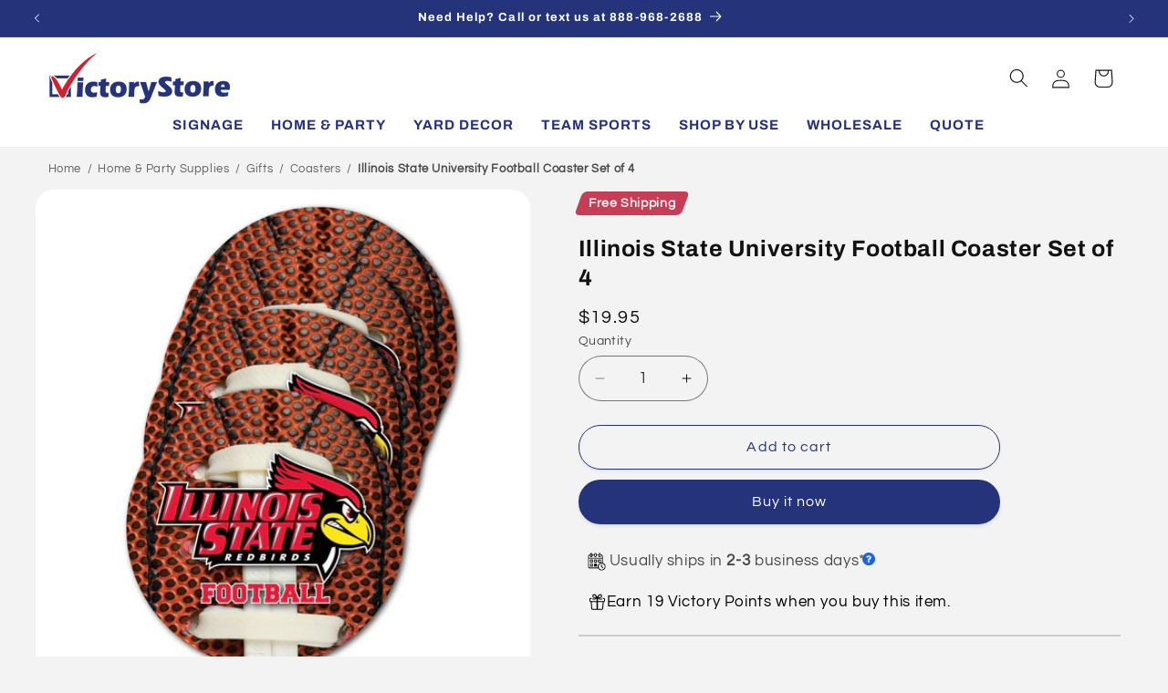

--- FILE ---
content_type: text/html; charset=utf-8
request_url: https://www.victorystore.com/products/illinois-state-university-football-coaster-set-of-4
body_size: 84901
content:
<!doctype html>
<html class="js" lang="en">
  
  <head>






    
    <script src="https://code.jquery.com/jquery-3.6.0.min.js"></script>
    <meta charset="utf-8">
    <meta http-equiv="X-UA-Compatible" content="IE=edge">
    <meta name="viewport" content="width=device-width,initial-scale=1">
    <meta name="theme-color" content="">
    <link rel="canonical" href="https://www.victorystore.com/products/illinois-state-university-football-coaster-set-of-4">
    
<link href="//www.victorystore.com/cdn/shop/t/132/assets/flickity.css?v=63806124315778515341757379974" rel="stylesheet" type="text/css" media="all" />
<script src="//www.victorystore.com/cdn/shop/t/132/assets/flickity.js?v=13046660911148138141757379678" type="text/javascript"></script>
<link rel="icon" type="image/png" href="//www.victorystore.com/cdn/shop/files/favicon.png?crop=center&height=32&v=1647963089&width=32"><link rel="preconnect" href="https://fonts.shopifycdn.com" crossorigin><title>
      Illinois State Football Coaster Set | VictoryStore
 &ndash; VictoryStore.com</title>

    
      <meta name="description" content="Four great Illinois State University designs for this set of 4 drink coasters. Made from a combination of a polyester top and a neoprene rubber base.">
    

    

<meta property="og:site_name" content="VictoryStore.com">
<meta property="og:url" content="https://www.victorystore.com/products/illinois-state-university-football-coaster-set-of-4">
<meta property="og:title" content="Illinois State Football Coaster Set | VictoryStore">
<meta property="og:type" content="product">
<meta property="og:description" content="Four great Illinois State University designs for this set of 4 drink coasters. Made from a combination of a polyester top and a neoprene rubber base."><meta property="og:image" content="http://www.victorystore.com/cdn/shop/products/ils-coaster-4-main_530d2875-3796-4db5-8879-4bf2641219c8.jpg?v=1746727930">
  <meta property="og:image:secure_url" content="https://www.victorystore.com/cdn/shop/products/ils-coaster-4-main_530d2875-3796-4db5-8879-4bf2641219c8.jpg?v=1746727930">
  <meta property="og:image:width" content="1024">
  <meta property="og:image:height" content="1024"><meta property="og:price:amount" content="19.95">
  <meta property="og:price:currency" content="USD"><meta name="twitter:card" content="summary_large_image">
<meta name="twitter:title" content="Illinois State Football Coaster Set | VictoryStore">
<meta name="twitter:description" content="Four great Illinois State University designs for this set of 4 drink coasters. Made from a combination of a polyester top and a neoprene rubber base.">


    <script src="//www.victorystore.com/cdn/shop/t/132/assets/constants.js?v=58251544750838685771721946378" defer="defer"></script>
    <script src="//www.victorystore.com/cdn/shop/t/132/assets/pubsub.js?v=158357773527763999511721946378" defer="defer"></script>
    <script src="//www.victorystore.com/cdn/shop/t/132/assets/global.js?v=99089334908205644621727132356" defer="defer"></script><script src="//www.victorystore.com/cdn/shop/t/132/assets/animations.js?v=88693664871331136111721946378" defer="defer"></script><script>window.performance && window.performance.mark && window.performance.mark('shopify.content_for_header.start');</script><meta name="google-site-verification" content="S6Dcv8O38J_PEDRk-PhP9DNfGBbRRLLN-vZ0WNgHCb0">
<meta name="google-site-verification" content="-SfUXiVsBqaYi9zyG-VrxMCy6HOEHkYJAwvuj567kyw">
<meta name="facebook-domain-verification" content="gbqutctltnsutk0dzrmtl9u7sf09ea">
<meta id="shopify-digital-wallet" name="shopify-digital-wallet" content="/19713101/digital_wallets/dialog">
<meta name="shopify-checkout-api-token" content="4232c6ca39ed9026b2ca2bd1128f21d2">
<meta id="in-context-paypal-metadata" data-shop-id="19713101" data-venmo-supported="false" data-environment="production" data-locale="en_US" data-paypal-v4="true" data-currency="USD">
<link rel="alternate" type="application/json+oembed" href="https://www.victorystore.com/products/illinois-state-university-football-coaster-set-of-4.oembed">
<script async="async" src="/checkouts/internal/preloads.js?locale=en-US"></script>
<script id="apple-pay-shop-capabilities" type="application/json">{"shopId":19713101,"countryCode":"US","currencyCode":"USD","merchantCapabilities":["supports3DS"],"merchantId":"gid:\/\/shopify\/Shop\/19713101","merchantName":"VictoryStore.com","requiredBillingContactFields":["postalAddress","email","phone"],"requiredShippingContactFields":["postalAddress","email","phone"],"shippingType":"shipping","supportedNetworks":["visa","masterCard","amex","discover","elo","jcb"],"total":{"type":"pending","label":"VictoryStore.com","amount":"1.00"},"shopifyPaymentsEnabled":true,"supportsSubscriptions":true}</script>
<script id="shopify-features" type="application/json">{"accessToken":"4232c6ca39ed9026b2ca2bd1128f21d2","betas":["rich-media-storefront-analytics"],"domain":"www.victorystore.com","predictiveSearch":true,"shopId":19713101,"locale":"en"}</script>
<script>var Shopify = Shopify || {};
Shopify.shop = "victory-companies.myshopify.com";
Shopify.locale = "en";
Shopify.currency = {"active":"USD","rate":"1.0"};
Shopify.country = "US";
Shopify.theme = {"name":"Update 14.0.0 - 7\/25\/2024 PRODUCTION","id":137461956748,"schema_name":"Refresh","schema_version":"14.0.0","theme_store_id":1567,"role":"main"};
Shopify.theme.handle = "null";
Shopify.theme.style = {"id":null,"handle":null};
Shopify.cdnHost = "www.victorystore.com/cdn";
Shopify.routes = Shopify.routes || {};
Shopify.routes.root = "/";</script>
<script type="module">!function(o){(o.Shopify=o.Shopify||{}).modules=!0}(window);</script>
<script>!function(o){function n(){var o=[];function n(){o.push(Array.prototype.slice.apply(arguments))}return n.q=o,n}var t=o.Shopify=o.Shopify||{};t.loadFeatures=n(),t.autoloadFeatures=n()}(window);</script>
<script id="shop-js-analytics" type="application/json">{"pageType":"product"}</script>
<script defer="defer" async type="module" src="//www.victorystore.com/cdn/shopifycloud/shop-js/modules/v2/client.init-shop-cart-sync_BT-GjEfc.en.esm.js"></script>
<script defer="defer" async type="module" src="//www.victorystore.com/cdn/shopifycloud/shop-js/modules/v2/chunk.common_D58fp_Oc.esm.js"></script>
<script defer="defer" async type="module" src="//www.victorystore.com/cdn/shopifycloud/shop-js/modules/v2/chunk.modal_xMitdFEc.esm.js"></script>
<script type="module">
  await import("//www.victorystore.com/cdn/shopifycloud/shop-js/modules/v2/client.init-shop-cart-sync_BT-GjEfc.en.esm.js");
await import("//www.victorystore.com/cdn/shopifycloud/shop-js/modules/v2/chunk.common_D58fp_Oc.esm.js");
await import("//www.victorystore.com/cdn/shopifycloud/shop-js/modules/v2/chunk.modal_xMitdFEc.esm.js");

  window.Shopify.SignInWithShop?.initShopCartSync?.({"fedCMEnabled":true,"windoidEnabled":true});

</script>
<script>(function() {
  var isLoaded = false;
  function asyncLoad() {
    if (isLoaded) return;
    isLoaded = true;
    var urls = ["https:\/\/assets.getuploadkit.com\/assets\/uploadkit-client.js?shop=victory-companies.myshopify.com","https:\/\/image-optimizer.salessquad.co.uk\/scripts\/tiny_img_not_found_notifier_dd6615195753c65e3b97afe9db7fe5c7.js?shop=victory-companies.myshopify.com","https:\/\/orderstatus.w3apps.co\/js\/orderlookup.js?shop=victory-companies.myshopify.com","https:\/\/d5zu2f4xvqanl.cloudfront.net\/42\/fe\/loader_2.js?shop=victory-companies.myshopify.com","https:\/\/cdn.zigpoll.com\/zigpoll-shopify-embed.js?accountId=67d4911ec80bcab7f26b4689\u0026shop=victory-companies.myshopify.com","https:\/\/api-na2.hubapi.com\/scriptloader\/v1\/242666898.js?shop=victory-companies.myshopify.com","\/\/cdn.shopify.com\/proxy\/b58f0fa748ee8168b4e9da06cf5d2d3c7a42e58fdcdafbabea98bddd37492d8d\/aiodstag.cirkleinc.com\/?shop=victory-companies.myshopify.com\u0026sp-cache-control=cHVibGljLCBtYXgtYWdlPTkwMA"];
    for (var i = 0; i < urls.length; i++) {
      var s = document.createElement('script');
      s.type = 'text/javascript';
      s.async = true;
      s.src = urls[i];
      var x = document.getElementsByTagName('script')[0];
      x.parentNode.insertBefore(s, x);
    }
  };
  if(window.attachEvent) {
    window.attachEvent('onload', asyncLoad);
  } else {
    window.addEventListener('load', asyncLoad, false);
  }
})();</script>
<script id="__st">var __st={"a":19713101,"offset":-21600,"reqid":"bb7bc7ea-1d24-4fe6-a141-a4c359531387-1769122751","pageurl":"www.victorystore.com\/products\/illinois-state-university-football-coaster-set-of-4","u":"696f397fd49e","p":"product","rtyp":"product","rid":9982919560};</script>
<script>window.ShopifyPaypalV4VisibilityTracking = true;</script>
<script id="captcha-bootstrap">!function(){'use strict';const t='contact',e='account',n='new_comment',o=[[t,t],['blogs',n],['comments',n],[t,'customer']],c=[[e,'customer_login'],[e,'guest_login'],[e,'recover_customer_password'],[e,'create_customer']],r=t=>t.map((([t,e])=>`form[action*='/${t}']:not([data-nocaptcha='true']) input[name='form_type'][value='${e}']`)).join(','),a=t=>()=>t?[...document.querySelectorAll(t)].map((t=>t.form)):[];function s(){const t=[...o],e=r(t);return a(e)}const i='password',u='form_key',d=['recaptcha-v3-token','g-recaptcha-response','h-captcha-response',i],f=()=>{try{return window.sessionStorage}catch{return}},m='__shopify_v',_=t=>t.elements[u];function p(t,e,n=!1){try{const o=window.sessionStorage,c=JSON.parse(o.getItem(e)),{data:r}=function(t){const{data:e,action:n}=t;return t[m]||n?{data:e,action:n}:{data:t,action:n}}(c);for(const[e,n]of Object.entries(r))t.elements[e]&&(t.elements[e].value=n);n&&o.removeItem(e)}catch(o){console.error('form repopulation failed',{error:o})}}const l='form_type',E='cptcha';function T(t){t.dataset[E]=!0}const w=window,h=w.document,L='Shopify',v='ce_forms',y='captcha';let A=!1;((t,e)=>{const n=(g='f06e6c50-85a8-45c8-87d0-21a2b65856fe',I='https://cdn.shopify.com/shopifycloud/storefront-forms-hcaptcha/ce_storefront_forms_captcha_hcaptcha.v1.5.2.iife.js',D={infoText:'Protected by hCaptcha',privacyText:'Privacy',termsText:'Terms'},(t,e,n)=>{const o=w[L][v],c=o.bindForm;if(c)return c(t,g,e,D).then(n);var r;o.q.push([[t,g,e,D],n]),r=I,A||(h.body.append(Object.assign(h.createElement('script'),{id:'captcha-provider',async:!0,src:r})),A=!0)});var g,I,D;w[L]=w[L]||{},w[L][v]=w[L][v]||{},w[L][v].q=[],w[L][y]=w[L][y]||{},w[L][y].protect=function(t,e){n(t,void 0,e),T(t)},Object.freeze(w[L][y]),function(t,e,n,w,h,L){const[v,y,A,g]=function(t,e,n){const i=e?o:[],u=t?c:[],d=[...i,...u],f=r(d),m=r(i),_=r(d.filter((([t,e])=>n.includes(e))));return[a(f),a(m),a(_),s()]}(w,h,L),I=t=>{const e=t.target;return e instanceof HTMLFormElement?e:e&&e.form},D=t=>v().includes(t);t.addEventListener('submit',(t=>{const e=I(t);if(!e)return;const n=D(e)&&!e.dataset.hcaptchaBound&&!e.dataset.recaptchaBound,o=_(e),c=g().includes(e)&&(!o||!o.value);(n||c)&&t.preventDefault(),c&&!n&&(function(t){try{if(!f())return;!function(t){const e=f();if(!e)return;const n=_(t);if(!n)return;const o=n.value;o&&e.removeItem(o)}(t);const e=Array.from(Array(32),(()=>Math.random().toString(36)[2])).join('');!function(t,e){_(t)||t.append(Object.assign(document.createElement('input'),{type:'hidden',name:u})),t.elements[u].value=e}(t,e),function(t,e){const n=f();if(!n)return;const o=[...t.querySelectorAll(`input[type='${i}']`)].map((({name:t})=>t)),c=[...d,...o],r={};for(const[a,s]of new FormData(t).entries())c.includes(a)||(r[a]=s);n.setItem(e,JSON.stringify({[m]:1,action:t.action,data:r}))}(t,e)}catch(e){console.error('failed to persist form',e)}}(e),e.submit())}));const S=(t,e)=>{t&&!t.dataset[E]&&(n(t,e.some((e=>e===t))),T(t))};for(const o of['focusin','change'])t.addEventListener(o,(t=>{const e=I(t);D(e)&&S(e,y())}));const B=e.get('form_key'),M=e.get(l),P=B&&M;t.addEventListener('DOMContentLoaded',(()=>{const t=y();if(P)for(const e of t)e.elements[l].value===M&&p(e,B);[...new Set([...A(),...v().filter((t=>'true'===t.dataset.shopifyCaptcha))])].forEach((e=>S(e,t)))}))}(h,new URLSearchParams(w.location.search),n,t,e,['guest_login'])})(!0,!0)}();</script>
<script integrity="sha256-4kQ18oKyAcykRKYeNunJcIwy7WH5gtpwJnB7kiuLZ1E=" data-source-attribution="shopify.loadfeatures" defer="defer" src="//www.victorystore.com/cdn/shopifycloud/storefront/assets/storefront/load_feature-a0a9edcb.js" crossorigin="anonymous"></script>
<script data-source-attribution="shopify.dynamic_checkout.dynamic.init">var Shopify=Shopify||{};Shopify.PaymentButton=Shopify.PaymentButton||{isStorefrontPortableWallets:!0,init:function(){window.Shopify.PaymentButton.init=function(){};var t=document.createElement("script");t.src="https://www.victorystore.com/cdn/shopifycloud/portable-wallets/latest/portable-wallets.en.js",t.type="module",document.head.appendChild(t)}};
</script>
<script data-source-attribution="shopify.dynamic_checkout.buyer_consent">
  function portableWalletsHideBuyerConsent(e){var t=document.getElementById("shopify-buyer-consent"),n=document.getElementById("shopify-subscription-policy-button");t&&n&&(t.classList.add("hidden"),t.setAttribute("aria-hidden","true"),n.removeEventListener("click",e))}function portableWalletsShowBuyerConsent(e){var t=document.getElementById("shopify-buyer-consent"),n=document.getElementById("shopify-subscription-policy-button");t&&n&&(t.classList.remove("hidden"),t.removeAttribute("aria-hidden"),n.addEventListener("click",e))}window.Shopify?.PaymentButton&&(window.Shopify.PaymentButton.hideBuyerConsent=portableWalletsHideBuyerConsent,window.Shopify.PaymentButton.showBuyerConsent=portableWalletsShowBuyerConsent);
</script>
<script>
  function portableWalletsCleanup(e){e&&e.src&&console.error("Failed to load portable wallets script "+e.src);var t=document.querySelectorAll("shopify-accelerated-checkout .shopify-payment-button__skeleton, shopify-accelerated-checkout-cart .wallet-cart-button__skeleton"),e=document.getElementById("shopify-buyer-consent");for(let e=0;e<t.length;e++)t[e].remove();e&&e.remove()}function portableWalletsNotLoadedAsModule(e){e instanceof ErrorEvent&&"string"==typeof e.message&&e.message.includes("import.meta")&&"string"==typeof e.filename&&e.filename.includes("portable-wallets")&&(window.removeEventListener("error",portableWalletsNotLoadedAsModule),window.Shopify.PaymentButton.failedToLoad=e,"loading"===document.readyState?document.addEventListener("DOMContentLoaded",window.Shopify.PaymentButton.init):window.Shopify.PaymentButton.init())}window.addEventListener("error",portableWalletsNotLoadedAsModule);
</script>

<script type="module" src="https://www.victorystore.com/cdn/shopifycloud/portable-wallets/latest/portable-wallets.en.js" onError="portableWalletsCleanup(this)" crossorigin="anonymous"></script>
<script nomodule>
  document.addEventListener("DOMContentLoaded", portableWalletsCleanup);
</script>

<script id='scb4127' type='text/javascript' async='' src='https://www.victorystore.com/cdn/shopifycloud/privacy-banner/storefront-banner.js'></script><link id="shopify-accelerated-checkout-styles" rel="stylesheet" media="screen" href="https://www.victorystore.com/cdn/shopifycloud/portable-wallets/latest/accelerated-checkout-backwards-compat.css" crossorigin="anonymous">
<style id="shopify-accelerated-checkout-cart">
        #shopify-buyer-consent {
  margin-top: 1em;
  display: inline-block;
  width: 100%;
}

#shopify-buyer-consent.hidden {
  display: none;
}

#shopify-subscription-policy-button {
  background: none;
  border: none;
  padding: 0;
  text-decoration: underline;
  font-size: inherit;
  cursor: pointer;
}

#shopify-subscription-policy-button::before {
  box-shadow: none;
}

      </style>
<script id="sections-script" data-sections="header" defer="defer" src="//www.victorystore.com/cdn/shop/t/132/compiled_assets/scripts.js?v=47611"></script>
<script>window.performance && window.performance.mark && window.performance.mark('shopify.content_for_header.end');</script><script id="shop-promise-product" type="application/json">
  {
    "productId": "9982919560",
    "variantId": "38906416264"
  }
</script>
<script id="shop-promise-features" type="application/json">
  {
    "supportedPromiseBrands": ["buy_with_prime"],
    "f_b9ba94d16a7d18ccd91d68be01e37df6": false,
    "f_85e460659f2e1fdd04f763b1587427a4": false
  }
</script>
<script fetchpriority="high" defer="defer" src="https://www.victorystore.com/cdn/shopifycloud/shop-promise-pdp/prod/shop_promise_pdp.js?v=1" data-source-attribution="shopify.shop-promise-pdp" crossorigin="anonymous"></script>
<link rel="preload" href="https://static-na.payments-amazon.com/checkout.js" as="script">



    <style data-shopify>
      @font-face {
  font-family: Questrial;
  font-weight: 400;
  font-style: normal;
  font-display: swap;
  src: url("//www.victorystore.com/cdn/fonts/questrial/questrial_n4.66abac5d8209a647b4bf8089b0451928ef144c07.woff2") format("woff2"),
       url("//www.victorystore.com/cdn/fonts/questrial/questrial_n4.e86c53e77682db9bf4b0ee2dd71f214dc16adda4.woff") format("woff");
}

      
      
      
      @font-face {
  font-family: Archivo;
  font-weight: 700;
  font-style: normal;
  font-display: swap;
  src: url("//www.victorystore.com/cdn/fonts/archivo/archivo_n7.651b020b3543640c100112be6f1c1b8e816c7f13.woff2") format("woff2"),
       url("//www.victorystore.com/cdn/fonts/archivo/archivo_n7.7e9106d320e6594976a7dcb57957f3e712e83c96.woff") format("woff");
}


      
        :root,
        .color-background-1 {
          --color-background: 243,243,243;
        
          --gradient-background: #f3f3f3;
        

        

        --color-foreground: 18,18,18;
        --color-background-contrast: 179,179,179;
        --color-shadow: 18,18,18;
                --color-button: #25337a;
        --color-button-text: #ffffff;
        --color-secondary-button: #f3f3f3;
        --color-secondary-button-text: #25337a;
        --color-link: 37,51,122;
        --color-badge-foreground: 18,18,18;
        --color-badge-background: 243,243,243;
        --color-badge-border: 18,18,18;
        --payment-terms-background-color: rgb(243 243 243);
      }
      
        
        .color-background-2 {
          --color-background: 255,255,255;
        
          --gradient-background: #ffffff;
        

        

        --color-foreground: 18,18,18;
        --color-background-contrast: 191,191,191;
        --color-shadow: 37,51,122;
                --color-button: #25337a;
        --color-button-text: #ffffff;
        --color-secondary-button: #ffffff;
        --color-secondary-button-text: #25337a;
        --color-link: 37,51,122;
        --color-badge-foreground: 18,18,18;
        --color-badge-background: 255,255,255;
        --color-badge-border: 18,18,18;
        --payment-terms-background-color: rgb(255 255 255);
      }
      
        
        .color-inverse {
          --color-background: 190,41,67;
        
          --gradient-background: #be2943;
        

        

        --color-foreground: 255,255,255;
        --color-background-contrast: 85,18,30;
        --color-shadow: 18,18,18;
                --color-button: #ffffff;
        --color-button-text: #000000;
        --color-secondary-button: #be2943;
        --color-secondary-button-text: #ffffff;
        --color-link: 255,255,255;
        --color-badge-foreground: 255,255,255;
        --color-badge-background: 190,41,67;
        --color-badge-border: 255,255,255;
        --payment-terms-background-color: rgb(190 41 67);
      }
      
        
        .color-accent-1 {
          --color-background: 37,51,122;
        
          --gradient-background: #25337a;
        

        

        --color-foreground: 255,255,255;
        --color-background-contrast: 43,59,142;
        --color-shadow: 18,18,18;
                --color-button: #ffffff;
        --color-button-text: #121212;
        --color-secondary-button: #25337a;
        --color-secondary-button-text: #ffffff;
        --color-link: 255,255,255;
        --color-badge-foreground: 255,255,255;
        --color-badge-background: 37,51,122;
        --color-badge-border: 255,255,255;
        --payment-terms-background-color: rgb(37 51 122);
      }
      
        
        .color-accent-2 {
          --color-background: 0,0,0;
        
          --gradient-background: rgba(0,0,0,0);
        

        

        --color-foreground: 46,46,46;
        --color-background-contrast: 128,128,128;
        --color-shadow: 37,51,122;
                --color-button: #25337a;
        --color-button-text: #f3f3f3;
        --color-secondary-button: rgba(0,0,0,0);
        --color-secondary-button-text: #25337a;
        --color-link: 37,51,122;
        --color-badge-foreground: 46,46,46;
        --color-badge-background: 0,0,0;
        --color-badge-border: 46,46,46;
        --payment-terms-background-color: rgb(0 0 0);
      }
      
        
        .color-scheme-80c05189-5ce6-4ce6-aea9-5350543f984b {
          --color-background: 255,117,24;
        
          --gradient-background: #ff7518;
        

        

        --color-foreground: 255,255,255;
        --color-background-contrast: 152,61,0;
        --color-shadow: 255,255,255;
                --color-button: #ffffff;
        --color-button-text: #dd1d1d;
        --color-secondary-button: #ff7518;
        --color-secondary-button-text: #ffffff;
        --color-link: 255,255,255;
        --color-badge-foreground: 255,255,255;
        --color-badge-background: 255,117,24;
        --color-badge-border: 255,255,255;
        --payment-terms-background-color: rgb(255 117 24);
      }
      

      body, .color-background-1, .color-background-2, .color-inverse, .color-accent-1, .color-accent-2, .color-scheme-80c05189-5ce6-4ce6-aea9-5350543f984b {
        color: rgba(var(--color-foreground), 0.75);
        background-color: rgb(var(--color-background));
      }

      :root {
        --font-body-family: Questrial, sans-serif;
        --font-body-style: normal;
        --font-body-weight: 400;
        --font-body-weight-bold: 700;

        --font-heading-family: Archivo, sans-serif;
        --font-heading-style: normal;
        --font-heading-weight: 700;

        --font-body-scale: 1.05;
        --font-heading-scale: 0.9523809523809523;

        --media-padding: px;
        --media-border-opacity: 0.1;
        --media-border-width: 0px;
        --media-radius: 20px;
        --media-shadow-opacity: 0.0;
        --media-shadow-horizontal-offset: 0px;
        --media-shadow-vertical-offset: 4px;
        --media-shadow-blur-radius: 5px;
        --media-shadow-visible: 0;

        --page-width: 140rem;
        --page-width-margin: 0rem;

        --product-card-image-padding: 0.0rem;
        --product-card-corner-radius: 1.8rem;
        --product-card-text-alignment: center;
        --product-card-border-width: 0.0rem;
        --product-card-border-opacity: 1.0;
        --product-card-shadow-opacity: 0.1;
        --product-card-shadow-visible: 1;
        --product-card-shadow-horizontal-offset: 0.0rem;
        --product-card-shadow-vertical-offset: 0.4rem;
        --product-card-shadow-blur-radius: 0.5rem;

        --collection-card-image-padding: 0.0rem;
        --collection-card-corner-radius: 1.8rem;
        --collection-card-text-alignment: center;
        --collection-card-border-width: 0.0rem;
        --collection-card-border-opacity: 0.0;
        --collection-card-shadow-opacity: 0.1;
        --collection-card-shadow-visible: 1;
        --collection-card-shadow-horizontal-offset: 0.2rem;
        --collection-card-shadow-vertical-offset: 0.2rem;
        --collection-card-shadow-blur-radius: 1.5rem;

        --blog-card-image-padding: 0.0rem;
        --blog-card-corner-radius: 0.0rem;
        --blog-card-text-alignment: left;
        --blog-card-border-width: 0.0rem;
        --blog-card-border-opacity: 0.0;
        --blog-card-shadow-opacity: 0.1;
        --blog-card-shadow-visible: 1;
        --blog-card-shadow-horizontal-offset: 0.0rem;
        --blog-card-shadow-vertical-offset: 0.0rem;
        --blog-card-shadow-blur-radius: 0.0rem;

        --badge-corner-radius: 0.0rem;

        --popup-border-width: 1px;
        --popup-border-opacity: 0.1;
        --popup-corner-radius: 18px;
        --popup-shadow-opacity: 0.05;
        --popup-shadow-horizontal-offset: 0px;
        --popup-shadow-vertical-offset: 4px;
        --popup-shadow-blur-radius: 5px;

        --drawer-border-width: 0px;
        --drawer-border-opacity: 0.1;
        --drawer-shadow-opacity: 0.0;
        --drawer-shadow-horizontal-offset: 0px;
        --drawer-shadow-vertical-offset: 4px;
        --drawer-shadow-blur-radius: 5px;

        --spacing-sections-desktop: 0px;
        --spacing-sections-mobile: 0px;

        --grid-desktop-vertical-spacing: 28px;
        --grid-desktop-horizontal-spacing: 28px;
        --grid-mobile-vertical-spacing: 14px;
        --grid-mobile-horizontal-spacing: 14px;

        --text-boxes-border-opacity: 0.1;
        --text-boxes-border-width: 0px;
        --text-boxes-radius: 20px;
        --text-boxes-shadow-opacity: 0.0;
        --text-boxes-shadow-visible: 0;
        --text-boxes-shadow-horizontal-offset: 0px;
        --text-boxes-shadow-vertical-offset: 4px;
        --text-boxes-shadow-blur-radius: 5px;

        --buttons-radius: 40px;
        --buttons-radius-outset: 41px;
        --buttons-border-width: 1px;
        --buttons-border-opacity: 1.0;
        --buttons-shadow-opacity: 0.1;
        --buttons-shadow-visible: 1;
        --buttons-shadow-horizontal-offset: 0px;
        --buttons-shadow-vertical-offset: 2px;
        --buttons-shadow-blur-radius: 5px;
        --buttons-border-offset: 0.3px;

        --inputs-radius: 26px;
        --inputs-border-width: 1px;
        --inputs-border-opacity: 0.55;
        --inputs-shadow-opacity: 0.0;
        --inputs-shadow-horizontal-offset: 0px;
        --inputs-margin-offset: 0px;
        --inputs-shadow-vertical-offset: 4px;
        --inputs-shadow-blur-radius: 5px;
        --inputs-radius-outset: 27px;

        --variant-pills-radius: 40px;
        --variant-pills-border-width: 1px;
        --variant-pills-border-opacity: 0.55;
        --variant-pills-shadow-opacity: 0.0;
        --variant-pills-shadow-horizontal-offset: 0px;
        --variant-pills-shadow-vertical-offset: 4px;
        --variant-pills-shadow-blur-radius: 5px;
      }

      *,
      *::before,
      *::after {
        box-sizing: inherit;
      }

      html {
        box-sizing: border-box;
        font-size: calc(var(--font-body-scale) * 62.5%);
        height: 100%;
      }

      body {
        display: grid;
        grid-template-rows: auto auto 1fr auto;
        grid-template-columns: 100%;
        min-height: 100%;
        margin: 0;
        font-size: 1.5rem;
        letter-spacing: 0.06rem;
        line-height: calc(1 + 0.8 / var(--font-body-scale));
        font-family: var(--font-body-family);
        font-style: var(--font-body-style);
        font-weight: var(--font-body-weight);
      }

      @media screen and (min-width: 750px) {
        body {
          font-size: 1.6rem;
        }
      }
    </style>

    <link href="//www.victorystore.com/cdn/shop/t/132/assets/base.css?v=125591812579250864391746247128" rel="stylesheet" type="text/css" media="all" />

      <link rel="preload" as="font" href="//www.victorystore.com/cdn/fonts/questrial/questrial_n4.66abac5d8209a647b4bf8089b0451928ef144c07.woff2" type="font/woff2" crossorigin>
      

      <link rel="preload" as="font" href="//www.victorystore.com/cdn/fonts/archivo/archivo_n7.651b020b3543640c100112be6f1c1b8e816c7f13.woff2" type="font/woff2" crossorigin>
      
<link href="//www.victorystore.com/cdn/shop/t/132/assets/component-localization-form.css?v=120620094879297847921721946378" rel="stylesheet" type="text/css" media="all" />
      <script src="//www.victorystore.com/cdn/shop/t/132/assets/localization-form.js?v=169565320306168926741721946378" defer="defer"></script><link
        rel="stylesheet"
        href="//www.victorystore.com/cdn/shop/t/132/assets/component-predictive-search.css?v=118923337488134913561721946378"
        media="print"
        onload="this.media='all'"
      ><script>
      if (Shopify.designMode) {
        document.documentElement.classList.add('shopify-design-mode');
      }
    </script>
      <!-- Google tag (gtag.js) -->
<script async src="https://www.googletagmanager.com/gtag/js?id=AW-1072660889"></script>
<script>
  window.dataLayer = window.dataLayer || [];
  function gtag(){dataLayer.push(arguments);}
  gtag('js', new Date());

  gtag('config', 'AW-1072660889');
</script>
    

    <script type="text/javascript">
      
      
    (function(c,l,a,r,i,t,y){
        c[a]=c[a]||function(){(c[a].q=c[a].q||[]).push(arguments)};
        t=l.createElement(r);t.async=1;t.src="https://www.clarity.ms/tag/"+i;
        y=l.getElementsByTagName(r)[0];y.parentNode.insertBefore(t,y);
    })(window, document, "clarity", "script", "mncug47bhr");
</script>
    <!-- Twitter conversion tracking base code -->
<script>
!function(e,t,n,s,u,a){e.twq||(s=e.twq=function(){s.exe?s.exe.apply(s,arguments):s.queue.push(arguments);
},s.version='1.1',s.queue=[],u=t.createElement(n),u.async=!0,u.src='https://static.ads-twitter.com/uwt.js',
a=t.getElementsByTagName(n)[0],a.parentNode.insertBefore(u,a))}(window,document,'script');
twq('config','op38j');
</script>
<!-- End Twitter conversion tracking base code -->
    <!-- Start of HubSpot Embed Code -->
  <script type="text/javascript" id="hs-script-loader" async defer src="//js-na2.hs-scripts.com/242666898.js"></script>
<!-- End of HubSpot Embed Code -->
    <script>
      var ignore_csapp_cart_reload = true;
</script>
  <!-- BEGIN app block: shopify://apps/selly-promotion-pricing/blocks/app-embed-block/351afe80-738d-4417-9b66-e345ff249052 --><script>window.nfecShopVersion = '1769084016';window.nfecJsVersion = '449674';window.nfecCVersion = 73644</script> <!-- For special customization -->
<script class="productInfox" type="text/info" data-id="9982919560" data-tag="Freeship, Illinois State, NCAA Gear, School Products" data-ava="true" data-vars="38906416264," data-cols="284648013964,281541935244,433733896,433742536,433736776,433732936,281541968012,172722651276,433038152,"></script><style>.product-card-wrapper .price{opacity: 0}</style>
<script>
setTimeout(function() {
var productInfox = document.getElementsByTagName('script')[0];
var bundlestyle = document.createElement('style');
productInfox.appendChild(bundlestyle);
bundlestyle.type = 'text/css';
var bundlecss = 'div.product-card-wrapper .price{opacity: 1}';
if (bundlestyle.styleSheet){
  // This is required for IE8 and below.
  bundlestyle.styleSheet.cssText = bundlecss;
} else {
  bundlestyle.appendChild(document.createTextNode(bundlecss));
}

}, 4000);
</script>
<script id="tdf_pxrscript" class="tdf_script5" data-c="/fe\/loader_2.js">
Shopify = window.Shopify || {};
Shopify.shop = Shopify.shop || 'victory-companies.myshopify.com';
Shopify.SMCPP = {};Shopify.SMCPP = {"id":815464588,"t":"pd","c":1};Shopify.SMCPP.cer = '1';
</script>
<script src="https://d5zu2f4xvqanl.cloudfront.net/42/fe/loader_2.js?shop=victory-companies.myshopify.com" async data-cookieconsent="ignore"></script>
<script>
!function(t){var e=function(e){var n,a;(n=t.createElement("script")).type="text/javascript",n.async=!0,n.src=e,(a=t.getElementsByTagName("script")[0]).parentNode.insertBefore(n,a)};setTimeout(function(){window.tdfInited||(window.altcdn=1,e("https://cdn.shopify.com/s/files/1/0013/1642/1703/t/1/assets/loader_2.js?shop=victory-companies.myshopify.com&v=45"))},2689)}(document);
</script>
<!-- END app block --><!-- BEGIN app block: shopify://apps/tinyseo/blocks/product-json-ld-embed/0605268f-f7c4-4e95-b560-e43df7d59ae4 --><script type="application/ld+json" id="tinyimg-product-json-ld">{
  "@context": "https://schema.org/",
  "@type": "Product",
  "@id": "https://www.victorystore.com/products/illinois-state-university-football-coaster-set-of-4",

  "category": "Coasters",
  
"offers" : [
  {
  "@type" : "Offer" ,
  "mpn": 38906416264,

  "sku": "22652",
  
  "priceCurrency" : "USD" ,
  "price": "19.95",
  "priceValidUntil": "2026-04-22",
  
  
  "availability" : "http://schema.org/InStock",
  
  "itemCondition": "http://schema.org/NewCondition",
  

  "url" : "https://www.victorystore.com/products/illinois-state-university-football-coaster-set-of-4?variant=38906416264",
  

  
  
  
  
  "seller" : {
  "@type" : "Organization",
  "name" : "VictoryStore.com"
  }
  }
  ],
  "name": "Illinois State University Football Coaster Set of 4","image": "https://www.victorystore.com/cdn/shop/products/ils-coaster-4-main_530d2875-3796-4db5-8879-4bf2641219c8.jpg?v=1746727930",








  
  
  
  




  
  
  
  
  
  


  
  
  
  
"description": "  Four great Illinois State University designs for this set of 4 drink coasters. Each coaster is 4\u0026quot; in diameter and is made from a combination of a polyester top and a neoprene rubber base. Total thickness is approximately 1\/4\u0026quot;. ",
  "manufacturer": "Victory Companies",
  "material": "",
  "url": "https://www.victorystore.com/products/illinois-state-university-football-coaster-set-of-4",
    
  "additionalProperty":
  [
  
    
    
    ],
    
    "brand": {
      "@type": "Brand",
      "name": "Victory Companies"
    }
 }
</script>
<!-- END app block --><!-- BEGIN app block: shopify://apps/judge-me-reviews/blocks/judgeme_core/61ccd3b1-a9f2-4160-9fe9-4fec8413e5d8 --><!-- Start of Judge.me Core -->






<link rel="dns-prefetch" href="https://cdnwidget.judge.me">
<link rel="dns-prefetch" href="https://cdn.judge.me">
<link rel="dns-prefetch" href="https://cdn1.judge.me">
<link rel="dns-prefetch" href="https://api.judge.me">

<script data-cfasync='false' class='jdgm-settings-script'>window.jdgmSettings={"pagination":5,"disable_web_reviews":true,"badge_no_review_text":"No reviews","badge_n_reviews_text":"{{ n }} review/reviews","badge_star_color":"#243279","hide_badge_preview_if_no_reviews":true,"badge_hide_text":false,"enforce_center_preview_badge":false,"widget_title":"Ratings \u0026 Reviews","widget_open_form_text":"Write a review","widget_close_form_text":"Cancel review","widget_refresh_page_text":"Refresh page","widget_summary_text":"Based on {{ number_of_reviews }} review/reviews","widget_no_review_text":"Be the first to write a review","widget_name_field_text":"Display name","widget_verified_name_field_text":"Verified Name (public)","widget_name_placeholder_text":"Display name","widget_required_field_error_text":"This field is required.","widget_email_field_text":"Email address","widget_verified_email_field_text":"Verified Email (private, can not be edited)","widget_email_placeholder_text":"Your email address","widget_email_field_error_text":"Please enter a valid email address.","widget_rating_field_text":"Rating","widget_review_title_field_text":"Review Title","widget_review_title_placeholder_text":"Give your review a title","widget_review_body_field_text":"Review content","widget_review_body_placeholder_text":"Start writing here...","widget_pictures_field_text":"Picture/Video (optional)","widget_submit_review_text":"Submit Review","widget_submit_verified_review_text":"Submit Verified Review","widget_submit_success_msg_with_auto_publish":"Thank you! Please refresh the page in a few moments to see your review. You can remove or edit your review by logging into \u003ca href='https://judge.me/login' target='_blank' rel='nofollow noopener'\u003eJudge.me\u003c/a\u003e","widget_submit_success_msg_no_auto_publish":"Thank you! Your review will be published as soon as it is approved by the shop admin. You can remove or edit your review by logging into \u003ca href='https://judge.me/login' target='_blank' rel='nofollow noopener'\u003eJudge.me\u003c/a\u003e","widget_show_default_reviews_out_of_total_text":"Showing {{ n_reviews_shown }} out of {{ n_reviews }} reviews.","widget_show_all_link_text":"Show all","widget_show_less_link_text":"Show less","widget_author_said_text":"{{ reviewer_name }} said:","widget_days_text":"{{ n }} days ago","widget_weeks_text":"{{ n }} week/weeks ago","widget_months_text":"{{ n }} month/months ago","widget_years_text":"{{ n }} year/years ago","widget_yesterday_text":"Yesterday","widget_today_text":"Today","widget_replied_text":"\u003e\u003e {{ shop_name }} replied:","widget_read_more_text":"Read more","widget_reviewer_name_as_initial":"last_initial","widget_rating_filter_color":"#243279","widget_rating_filter_see_all_text":"See all reviews","widget_sorting_most_recent_text":"Most Recent","widget_sorting_highest_rating_text":"Highest Rating","widget_sorting_lowest_rating_text":"Lowest Rating","widget_sorting_with_pictures_text":"Only Pictures","widget_sorting_most_helpful_text":"Most Helpful","widget_open_question_form_text":"Ask a question","widget_reviews_subtab_text":"Reviews","widget_questions_subtab_text":"Questions","widget_question_label_text":"Question","widget_answer_label_text":"Answer","widget_question_placeholder_text":"Write your question here","widget_submit_question_text":"Submit Question","widget_question_submit_success_text":"Thank you for your question! We will notify you once it gets answered.","widget_star_color":"#243279","verified_badge_text":"Verified","verified_badge_bg_color":"#BE2943","verified_badge_text_color":"#FFFFFF","verified_badge_placement":"left-of-reviewer-name","widget_review_max_height":4,"widget_hide_border":false,"widget_social_share":false,"widget_thumb":true,"widget_review_location_show":false,"widget_location_format":"country_iso_code","all_reviews_include_out_of_store_products":true,"all_reviews_out_of_store_text":"(out of store)","all_reviews_pagination":100,"all_reviews_product_name_prefix_text":"about","enable_review_pictures":true,"enable_question_anwser":true,"widget_theme":"","review_date_format":"mm/dd/yyyy","default_sort_method":"most-recent","widget_product_reviews_subtab_text":"Product Reviews","widget_shop_reviews_subtab_text":"Shop Reviews","widget_other_products_reviews_text":"Reviews for other products","widget_store_reviews_subtab_text":"Store reviews","widget_no_store_reviews_text":"This store hasn't received any reviews yet","widget_web_restriction_product_reviews_text":"This product hasn't received any reviews yet","widget_no_items_text":"No items found","widget_show_more_text":"Show more","widget_write_a_store_review_text":"Write a Store Review","widget_other_languages_heading":"Reviews in Other Languages","widget_translate_review_text":"Translate review to {{ language }}","widget_translating_review_text":"Translating...","widget_show_original_translation_text":"Show original ({{ language }})","widget_translate_review_failed_text":"Review couldn't be translated.","widget_translate_review_retry_text":"Retry","widget_translate_review_try_again_later_text":"Try again later","show_product_url_for_grouped_product":false,"widget_sorting_pictures_first_text":"Pictures First","show_pictures_on_all_rev_page_mobile":true,"show_pictures_on_all_rev_page_desktop":true,"floating_tab_hide_mobile_install_preference":true,"floating_tab_button_name":"★ Customer Reviews ★","floating_tab_title":"Let customers speak for us","floating_tab_button_color":"#ffffff","floating_tab_button_background_color":"#f70921","floating_tab_url":"","floating_tab_url_enabled":true,"floating_tab_tab_style":"text","all_reviews_text_badge_text":"Customers rate us {{ shop.metafields.judgeme.all_reviews_rating | round: 1 }}/5 based on {{ shop.metafields.judgeme.all_reviews_count }} reviews.","all_reviews_text_badge_text_branded_style":"{{ shop.metafields.judgeme.all_reviews_rating | round: 1 }} out of 5 stars based on {{ shop.metafields.judgeme.all_reviews_count }} reviews","is_all_reviews_text_badge_a_link":true,"show_stars_for_all_reviews_text_badge":true,"all_reviews_text_badge_url":"","all_reviews_text_style":"branded","all_reviews_text_color_style":"judgeme_brand_color","all_reviews_text_color":"#108474","all_reviews_text_show_jm_brand":true,"featured_carousel_show_header":true,"featured_carousel_title":"Hear From Our Customers","testimonials_carousel_title":"Customers are saying","videos_carousel_title":"Real customer stories","cards_carousel_title":"Customers are saying","featured_carousel_count_text":"{{ n }} reviews","featured_carousel_add_link_to_all_reviews_page":true,"featured_carousel_url":"https://www.victorystore.com/pages/reviews-1","featured_carousel_show_images":true,"featured_carousel_autoslide_interval":5,"featured_carousel_arrows_on_the_sides":true,"featured_carousel_height":250,"featured_carousel_width":80,"featured_carousel_image_size":0,"featured_carousel_image_height":175,"featured_carousel_arrow_color":"#243279","verified_count_badge_style":"branded","verified_count_badge_orientation":"vertical","verified_count_badge_color_style":"custom","verified_count_badge_color":"#108474","is_verified_count_badge_a_link":false,"verified_count_badge_url":"","verified_count_badge_show_jm_brand":true,"widget_rating_preset_default":5,"widget_first_sub_tab":"product-reviews","widget_show_histogram":true,"widget_histogram_use_custom_color":true,"widget_pagination_use_custom_color":true,"widget_star_use_custom_color":true,"widget_verified_badge_use_custom_color":true,"widget_write_review_use_custom_color":false,"picture_reminder_submit_button":"Upload Pictures","enable_review_videos":true,"mute_video_by_default":true,"widget_sorting_videos_first_text":"Videos First","widget_review_pending_text":"Pending","featured_carousel_items_for_large_screen":4,"social_share_options_order":"Facebook,Twitter","remove_microdata_snippet":true,"disable_json_ld":false,"enable_json_ld_products":false,"preview_badge_show_question_text":false,"preview_badge_no_question_text":"No questions","preview_badge_n_question_text":"{{ number_of_questions }} question/questions","qa_badge_show_icon":false,"qa_badge_position":"same-row","remove_judgeme_branding":true,"widget_add_search_bar":true,"widget_search_bar_placeholder":"Search","widget_sorting_verified_only_text":"Verified only","featured_carousel_theme":"gallery","featured_carousel_show_rating":true,"featured_carousel_show_title":false,"featured_carousel_show_body":true,"featured_carousel_show_date":true,"featured_carousel_show_reviewer":true,"featured_carousel_show_product":false,"featured_carousel_header_background_color":"#108474","featured_carousel_header_text_color":"#ffffff","featured_carousel_name_product_separator":"reviewed","featured_carousel_full_star_background":"#108474","featured_carousel_empty_star_background":"#dadada","featured_carousel_vertical_theme_background":"#f9fafb","featured_carousel_verified_badge_enable":true,"featured_carousel_verified_badge_color":"true","featured_carousel_border_style":"round","featured_carousel_review_line_length_limit":3,"featured_carousel_more_reviews_button_text":"Read more reviews","featured_carousel_view_product_button_text":"View product","all_reviews_page_load_reviews_on":"scroll","all_reviews_page_load_more_text":"Load More Reviews","disable_fb_tab_reviews":false,"enable_ajax_cdn_cache":false,"widget_public_name_text":"displayed publicly like","default_reviewer_name":"John Smith","default_reviewer_name_has_non_latin":true,"widget_reviewer_anonymous":"Anonymous","medals_widget_title":"Judge.me Review Medals","medals_widget_background_color":"#f9fafb","medals_widget_position":"footer_all_pages","medals_widget_border_color":"#f9fafb","medals_widget_verified_text_position":"left","medals_widget_use_monochromatic_version":false,"medals_widget_elements_color":"#108474","show_reviewer_avatar":false,"widget_invalid_yt_video_url_error_text":"Not a YouTube video URL","widget_max_length_field_error_text":"Please enter no more than {0} characters.","widget_show_country_flag":false,"widget_show_collected_via_shop_app":true,"widget_verified_by_shop_badge_style":"light","widget_verified_by_shop_text":"Verified by Shop","widget_show_photo_gallery":true,"widget_load_with_code_splitting":true,"widget_ugc_install_preference":false,"widget_ugc_title":"Made by us, Shared by you","widget_ugc_subtitle":"Tag us to see your picture featured in our page","widget_ugc_arrows_color":"#ffffff","widget_ugc_primary_button_text":"Buy Now","widget_ugc_primary_button_background_color":"#108474","widget_ugc_primary_button_text_color":"#ffffff","widget_ugc_primary_button_border_width":"0","widget_ugc_primary_button_border_style":"none","widget_ugc_primary_button_border_color":"#108474","widget_ugc_primary_button_border_radius":"25","widget_ugc_secondary_button_text":"Load More","widget_ugc_secondary_button_background_color":"#ffffff","widget_ugc_secondary_button_text_color":"#108474","widget_ugc_secondary_button_border_width":"2","widget_ugc_secondary_button_border_style":"solid","widget_ugc_secondary_button_border_color":"#108474","widget_ugc_secondary_button_border_radius":"25","widget_ugc_reviews_button_text":"View Reviews","widget_ugc_reviews_button_background_color":"#ffffff","widget_ugc_reviews_button_text_color":"#108474","widget_ugc_reviews_button_border_width":"2","widget_ugc_reviews_button_border_style":"solid","widget_ugc_reviews_button_border_color":"#108474","widget_ugc_reviews_button_border_radius":"25","widget_ugc_reviews_button_link_to":"judgeme-reviews-page","widget_ugc_show_post_date":true,"widget_ugc_max_width":"800","widget_rating_metafield_value_type":true,"widget_primary_color":"#243279","widget_enable_secondary_color":true,"widget_secondary_color":"#FFFFFF","widget_summary_average_rating_text":"{{ average_rating }} out of 5","widget_media_grid_title":"Customer photos \u0026 videos","widget_media_grid_see_more_text":"See more","widget_round_style":true,"widget_show_product_medals":true,"widget_verified_by_judgeme_text":"Verified by Judge.me","widget_show_store_medals":true,"widget_verified_by_judgeme_text_in_store_medals":"Verified by Judge.me","widget_media_field_exceed_quantity_message":"Sorry, we can only accept {{ max_media }} for one review.","widget_media_field_exceed_limit_message":"{{ file_name }} is too large, please select a {{ media_type }} less than {{ size_limit }}MB.","widget_review_submitted_text":"Review Submitted!","widget_question_submitted_text":"Question Submitted!","widget_close_form_text_question":"Cancel","widget_write_your_answer_here_text":"Write your answer here","widget_enabled_branded_link":true,"widget_show_collected_by_judgeme":true,"widget_reviewer_name_color":"","widget_write_review_text_color":"","widget_write_review_bg_color":"","widget_collected_by_judgeme_text":"collected by Judge.me","widget_pagination_type":"load_more","widget_load_more_text":"Load More","widget_load_more_color":"#243279","widget_full_review_text":"Full Review","widget_read_more_reviews_text":"Read More Reviews","widget_read_questions_text":"Read Questions","widget_questions_and_answers_text":"Questions \u0026 Answers","widget_verified_by_text":"Verified by","widget_verified_text":"Verified","widget_number_of_reviews_text":"{{ number_of_reviews }} reviews","widget_back_button_text":"Back","widget_next_button_text":"Next","widget_custom_forms_filter_button":"Filters","custom_forms_style":"vertical","widget_show_review_information":true,"how_reviews_are_collected":"How reviews are collected?","widget_show_review_keywords":true,"widget_gdpr_statement":"How we use your data: We'll only contact you about the review you left, and only if necessary. By submitting your review, you agree to Judge.me's \u003ca href='https://judge.me/terms' target='_blank' rel='nofollow noopener'\u003eterms\u003c/a\u003e, \u003ca href='https://judge.me/privacy' target='_blank' rel='nofollow noopener'\u003eprivacy\u003c/a\u003e and \u003ca href='https://judge.me/content-policy' target='_blank' rel='nofollow noopener'\u003econtent\u003c/a\u003e policies.","widget_multilingual_sorting_enabled":false,"widget_translate_review_content_enabled":false,"widget_translate_review_content_method":"manual","popup_widget_review_selection":"automatically_with_pictures","popup_widget_round_border_style":true,"popup_widget_show_title":true,"popup_widget_show_body":true,"popup_widget_show_reviewer":false,"popup_widget_show_product":true,"popup_widget_show_pictures":true,"popup_widget_use_review_picture":true,"popup_widget_show_on_home_page":true,"popup_widget_show_on_product_page":true,"popup_widget_show_on_collection_page":true,"popup_widget_show_on_cart_page":true,"popup_widget_position":"bottom_left","popup_widget_first_review_delay":5,"popup_widget_duration":5,"popup_widget_interval":5,"popup_widget_review_count":5,"popup_widget_hide_on_mobile":true,"review_snippet_widget_round_border_style":true,"review_snippet_widget_card_color":"#FFFFFF","review_snippet_widget_slider_arrows_background_color":"#FFFFFF","review_snippet_widget_slider_arrows_color":"#000000","review_snippet_widget_star_color":"#108474","show_product_variant":false,"all_reviews_product_variant_label_text":"Variant: ","widget_show_verified_branding":true,"widget_ai_summary_title":"Customers say","widget_ai_summary_disclaimer":"AI-powered review summary based on recent customer reviews","widget_show_ai_summary":false,"widget_show_ai_summary_bg":false,"widget_show_review_title_input":true,"redirect_reviewers_invited_via_email":"external_form","request_store_review_after_product_review":true,"request_review_other_products_in_order":true,"review_form_color_scheme":"default","review_form_corner_style":"square","review_form_star_color":{},"review_form_text_color":"#333333","review_form_background_color":"#ffffff","review_form_field_background_color":"#fafafa","review_form_button_color":{},"review_form_button_text_color":"#ffffff","review_form_modal_overlay_color":"#000000","review_content_screen_title_text":"How would you rate this product?","review_content_introduction_text":"We would love it if you would share a bit about your experience.","store_review_form_title_text":"How would you rate this store?","store_review_form_introduction_text":"We would love it if you would share a bit about your experience.","show_review_guidance_text":true,"one_star_review_guidance_text":"Poor","five_star_review_guidance_text":"Great","customer_information_screen_title_text":"About you","customer_information_introduction_text":"Please tell us more about you.","custom_questions_screen_title_text":"Your experience in more detail","custom_questions_introduction_text":"Here are a few questions to help us understand more about your experience.","review_submitted_screen_title_text":"Thanks for your review!","review_submitted_screen_thank_you_text":"We are processing it and it will appear on the store soon.","review_submitted_screen_email_verification_text":"Please confirm your email by clicking the link we just sent you. This helps us keep reviews authentic.","review_submitted_request_store_review_text":"Would you like to share your experience of shopping with us?","review_submitted_review_other_products_text":"Would you like to review these products?","store_review_screen_title_text":"Would you like to share your experience of shopping with us?","store_review_introduction_text":"We value your feedback and use it to improve. Please share any thoughts or suggestions you have.","reviewer_media_screen_title_picture_text":"Share a picture","reviewer_media_introduction_picture_text":"Upload a photo to support your review.","reviewer_media_screen_title_video_text":"Share a video","reviewer_media_introduction_video_text":"Upload a video to support your review.","reviewer_media_screen_title_picture_or_video_text":"Share a picture or video","reviewer_media_introduction_picture_or_video_text":"Upload a photo or video to support your review.","reviewer_media_youtube_url_text":"Paste your Youtube URL here","advanced_settings_next_step_button_text":"Next","advanced_settings_close_review_button_text":"Close","modal_write_review_flow":false,"write_review_flow_required_text":"Required","write_review_flow_privacy_message_text":"We respect your privacy.","write_review_flow_anonymous_text":"Post review as anonymous","write_review_flow_visibility_text":"This won't be visible to other customers.","write_review_flow_multiple_selection_help_text":"Select as many as you like","write_review_flow_single_selection_help_text":"Select one option","write_review_flow_required_field_error_text":"This field is required","write_review_flow_invalid_email_error_text":"Please enter a valid email address","write_review_flow_max_length_error_text":"Max. {{ max_length }} characters.","write_review_flow_media_upload_text":"\u003cb\u003eClick to upload\u003c/b\u003e or drag and drop","write_review_flow_gdpr_statement":"We'll only contact you about your review if necessary. By submitting your review, you agree to our \u003ca href='https://judge.me/terms' target='_blank' rel='nofollow noopener'\u003eterms and conditions\u003c/a\u003e and \u003ca href='https://judge.me/privacy' target='_blank' rel='nofollow noopener'\u003eprivacy policy\u003c/a\u003e.","rating_only_reviews_enabled":false,"show_negative_reviews_help_screen":false,"new_review_flow_help_screen_rating_threshold":3,"negative_review_resolution_screen_title_text":"Tell us more","negative_review_resolution_text":"Your experience matters to us. If there were issues with your purchase, we're here to help. Feel free to reach out to us, we'd love the opportunity to make things right.","negative_review_resolution_button_text":"Contact us","negative_review_resolution_proceed_with_review_text":"Leave a review","negative_review_resolution_subject":"Issue with purchase from {{ shop_name }}.{{ order_name }}","preview_badge_collection_page_install_status":false,"widget_review_custom_css":"","preview_badge_custom_css":"","preview_badge_stars_count":"5-stars","featured_carousel_custom_css":"","floating_tab_custom_css":"","all_reviews_widget_custom_css":"","medals_widget_custom_css":"","verified_badge_custom_css":"","all_reviews_text_custom_css":"","transparency_badges_collected_via_store_invite":false,"transparency_badges_from_another_provider":false,"transparency_badges_collected_from_store_visitor":false,"transparency_badges_collected_by_verified_review_provider":false,"transparency_badges_earned_reward":false,"transparency_badges_collected_via_store_invite_text":"Review collected via store invitation","transparency_badges_from_another_provider_text":"Review collected from another provider","transparency_badges_collected_from_store_visitor_text":"Review collected from a store visitor","transparency_badges_written_in_google_text":"Review written in Google","transparency_badges_written_in_etsy_text":"Review written in Etsy","transparency_badges_written_in_shop_app_text":"Review written in Shop App","transparency_badges_earned_reward_text":"Review earned a reward for future purchase","product_review_widget_per_page":10,"widget_store_review_label_text":"Review about the store","checkout_comment_extension_title_on_product_page":"Customer Comments","checkout_comment_extension_num_latest_comment_show":5,"checkout_comment_extension_format":"name_and_timestamp","checkout_comment_customer_name":"last_initial","checkout_comment_comment_notification":true,"preview_badge_collection_page_install_preference":true,"preview_badge_home_page_install_preference":false,"preview_badge_product_page_install_preference":true,"review_widget_install_preference":"above-related","review_carousel_install_preference":false,"floating_reviews_tab_install_preference":"none","verified_reviews_count_badge_install_preference":false,"all_reviews_text_install_preference":false,"review_widget_best_location":false,"judgeme_medals_install_preference":false,"review_widget_revamp_enabled":false,"review_widget_qna_enabled":false,"review_widget_header_theme":"minimal","review_widget_widget_title_enabled":true,"review_widget_header_text_size":"medium","review_widget_header_text_weight":"regular","review_widget_average_rating_style":"compact","review_widget_bar_chart_enabled":true,"review_widget_bar_chart_type":"numbers","review_widget_bar_chart_style":"standard","review_widget_expanded_media_gallery_enabled":false,"review_widget_reviews_section_theme":"standard","review_widget_image_style":"thumbnails","review_widget_review_image_ratio":"square","review_widget_stars_size":"medium","review_widget_verified_badge":"standard_text","review_widget_review_title_text_size":"medium","review_widget_review_text_size":"medium","review_widget_review_text_length":"medium","review_widget_number_of_columns_desktop":3,"review_widget_carousel_transition_speed":5,"review_widget_custom_questions_answers_display":"always","review_widget_button_text_color":"#FFFFFF","review_widget_text_color":"#000000","review_widget_lighter_text_color":"#7B7B7B","review_widget_corner_styling":"soft","review_widget_review_word_singular":"review","review_widget_review_word_plural":"reviews","review_widget_voting_label":"Helpful?","review_widget_shop_reply_label":"Reply from {{ shop_name }}:","review_widget_filters_title":"Filters","qna_widget_question_word_singular":"Question","qna_widget_question_word_plural":"Questions","qna_widget_answer_reply_label":"Answer from {{ answerer_name }}:","qna_content_screen_title_text":"Ask a question about this product","qna_widget_question_required_field_error_text":"Please enter your question.","qna_widget_flow_gdpr_statement":"We'll only contact you about your question if necessary. By submitting your question, you agree to our \u003ca href='https://judge.me/terms' target='_blank' rel='nofollow noopener'\u003eterms and conditions\u003c/a\u003e and \u003ca href='https://judge.me/privacy' target='_blank' rel='nofollow noopener'\u003eprivacy policy\u003c/a\u003e.","qna_widget_question_submitted_text":"Thanks for your question!","qna_widget_close_form_text_question":"Close","qna_widget_question_submit_success_text":"We’ll notify you by email when your question is answered.","all_reviews_widget_v2025_enabled":false,"all_reviews_widget_v2025_header_theme":"default","all_reviews_widget_v2025_widget_title_enabled":true,"all_reviews_widget_v2025_header_text_size":"medium","all_reviews_widget_v2025_header_text_weight":"regular","all_reviews_widget_v2025_average_rating_style":"compact","all_reviews_widget_v2025_bar_chart_enabled":true,"all_reviews_widget_v2025_bar_chart_type":"numbers","all_reviews_widget_v2025_bar_chart_style":"standard","all_reviews_widget_v2025_expanded_media_gallery_enabled":false,"all_reviews_widget_v2025_show_store_medals":true,"all_reviews_widget_v2025_show_photo_gallery":true,"all_reviews_widget_v2025_show_review_keywords":false,"all_reviews_widget_v2025_show_ai_summary":false,"all_reviews_widget_v2025_show_ai_summary_bg":false,"all_reviews_widget_v2025_add_search_bar":false,"all_reviews_widget_v2025_default_sort_method":"most-recent","all_reviews_widget_v2025_reviews_per_page":10,"all_reviews_widget_v2025_reviews_section_theme":"default","all_reviews_widget_v2025_image_style":"thumbnails","all_reviews_widget_v2025_review_image_ratio":"square","all_reviews_widget_v2025_stars_size":"medium","all_reviews_widget_v2025_verified_badge":"bold_badge","all_reviews_widget_v2025_review_title_text_size":"medium","all_reviews_widget_v2025_review_text_size":"medium","all_reviews_widget_v2025_review_text_length":"medium","all_reviews_widget_v2025_number_of_columns_desktop":3,"all_reviews_widget_v2025_carousel_transition_speed":5,"all_reviews_widget_v2025_custom_questions_answers_display":"always","all_reviews_widget_v2025_show_product_variant":false,"all_reviews_widget_v2025_show_reviewer_avatar":true,"all_reviews_widget_v2025_reviewer_name_as_initial":"","all_reviews_widget_v2025_review_location_show":false,"all_reviews_widget_v2025_location_format":"","all_reviews_widget_v2025_show_country_flag":false,"all_reviews_widget_v2025_verified_by_shop_badge_style":"light","all_reviews_widget_v2025_social_share":false,"all_reviews_widget_v2025_social_share_options_order":"Facebook,Twitter,LinkedIn,Pinterest","all_reviews_widget_v2025_pagination_type":"standard","all_reviews_widget_v2025_button_text_color":"#FFFFFF","all_reviews_widget_v2025_text_color":"#000000","all_reviews_widget_v2025_lighter_text_color":"#7B7B7B","all_reviews_widget_v2025_corner_styling":"soft","all_reviews_widget_v2025_title":"Customer reviews","all_reviews_widget_v2025_ai_summary_title":"Customers say about this store","all_reviews_widget_v2025_no_review_text":"Be the first to write a review","platform":"shopify","branding_url":"https://app.judge.me/reviews/stores/www.victorystore.com","branding_text":"Powered by Judge.me","locale":"en","reply_name":"VictoryStore.com","widget_version":"3.0","footer":true,"autopublish":true,"review_dates":true,"enable_custom_form":false,"shop_use_review_site":true,"shop_locale":"en","enable_multi_locales_translations":true,"show_review_title_input":true,"review_verification_email_status":"always","can_be_branded":true,"reply_name_text":"VictoryStore.com"};</script> <style class='jdgm-settings-style'>.jdgm-xx{left:0}:root{--jdgm-primary-color: #243279;--jdgm-secondary-color: #fff;--jdgm-star-color: #243279;--jdgm-write-review-text-color: white;--jdgm-write-review-bg-color: #243279;--jdgm-paginate-color: #243279;--jdgm-border-radius: 10;--jdgm-reviewer-name-color: #243279}.jdgm-histogram__bar-content{background-color:#243279}.jdgm-rev[data-verified-buyer=true] .jdgm-rev__icon.jdgm-rev__icon:after,.jdgm-rev__buyer-badge.jdgm-rev__buyer-badge{color:#FFFFFF;background-color:#BE2943}.jdgm-review-widget--small .jdgm-gallery.jdgm-gallery .jdgm-gallery__thumbnail-link:nth-child(8) .jdgm-gallery__thumbnail-wrapper.jdgm-gallery__thumbnail-wrapper:before{content:"See more"}@media only screen and (min-width: 768px){.jdgm-gallery.jdgm-gallery .jdgm-gallery__thumbnail-link:nth-child(8) .jdgm-gallery__thumbnail-wrapper.jdgm-gallery__thumbnail-wrapper:before{content:"See more"}}.jdgm-rev__thumb-btn{color:#243279}.jdgm-rev__thumb-btn:hover{opacity:0.8}.jdgm-rev__thumb-btn:not([disabled]):hover,.jdgm-rev__thumb-btn:hover,.jdgm-rev__thumb-btn:active,.jdgm-rev__thumb-btn:visited{color:#243279}.jdgm-preview-badge .jdgm-star.jdgm-star{color:#243279}.jdgm-widget .jdgm-write-rev-link{display:none}.jdgm-widget .jdgm-rev-widg[data-number-of-reviews='0'] .jdgm-rev-widg__summary{display:none}.jdgm-prev-badge[data-average-rating='0.00']{display:none !important}.jdgm-rev .jdgm-rev__icon{display:none !important}.jdgm-author-fullname{display:none !important}.jdgm-author-all-initials{display:none !important}.jdgm-rev-widg__title{visibility:hidden}.jdgm-rev-widg__summary-text{visibility:hidden}.jdgm-prev-badge__text{visibility:hidden}.jdgm-rev__prod-link-prefix:before{content:'about'}.jdgm-rev__variant-label:before{content:'Variant: '}.jdgm-rev__out-of-store-text:before{content:'(out of store)'}@media all and (max-width: 768px){.jdgm-widget .jdgm-revs-tab-btn,.jdgm-widget .jdgm-revs-tab-btn[data-style="stars"]{display:none}}.jdgm-preview-badge[data-template="index"]{display:none !important}.jdgm-verified-count-badget[data-from-snippet="true"]{display:none !important}.jdgm-carousel-wrapper[data-from-snippet="true"]{display:none !important}.jdgm-all-reviews-text[data-from-snippet="true"]{display:none !important}.jdgm-medals-section[data-from-snippet="true"]{display:none !important}.jdgm-ugc-media-wrapper[data-from-snippet="true"]{display:none !important}.jdgm-revs-tab-btn,.jdgm-revs-tab-btn:not([disabled]):hover,.jdgm-revs-tab-btn:focus{background-color:#f70921}.jdgm-revs-tab-btn,.jdgm-revs-tab-btn:not([disabled]):hover{color:#ffffff}.jdgm-rev__transparency-badge[data-badge-type="review_collected_via_store_invitation"]{display:none !important}.jdgm-rev__transparency-badge[data-badge-type="review_collected_from_another_provider"]{display:none !important}.jdgm-rev__transparency-badge[data-badge-type="review_collected_from_store_visitor"]{display:none !important}.jdgm-rev__transparency-badge[data-badge-type="review_written_in_etsy"]{display:none !important}.jdgm-rev__transparency-badge[data-badge-type="review_written_in_google_business"]{display:none !important}.jdgm-rev__transparency-badge[data-badge-type="review_written_in_shop_app"]{display:none !important}.jdgm-rev__transparency-badge[data-badge-type="review_earned_for_future_purchase"]{display:none !important}.jdgm-review-snippet-widget .jdgm-rev-snippet-widget__cards-container .jdgm-rev-snippet-card{border-radius:8px;background:#fff}.jdgm-review-snippet-widget .jdgm-rev-snippet-widget__cards-container .jdgm-rev-snippet-card__rev-rating .jdgm-star{color:#108474}.jdgm-review-snippet-widget .jdgm-rev-snippet-widget__prev-btn,.jdgm-review-snippet-widget .jdgm-rev-snippet-widget__next-btn{border-radius:50%;background:#fff}.jdgm-review-snippet-widget .jdgm-rev-snippet-widget__prev-btn>svg,.jdgm-review-snippet-widget .jdgm-rev-snippet-widget__next-btn>svg{fill:#000}.jdgm-full-rev-modal.rev-snippet-widget .jm-mfp-container .jm-mfp-content,.jdgm-full-rev-modal.rev-snippet-widget .jm-mfp-container .jdgm-full-rev__icon,.jdgm-full-rev-modal.rev-snippet-widget .jm-mfp-container .jdgm-full-rev__pic-img,.jdgm-full-rev-modal.rev-snippet-widget .jm-mfp-container .jdgm-full-rev__reply{border-radius:8px}.jdgm-full-rev-modal.rev-snippet-widget .jm-mfp-container .jdgm-full-rev[data-verified-buyer="true"] .jdgm-full-rev__icon::after{border-radius:8px}.jdgm-full-rev-modal.rev-snippet-widget .jm-mfp-container .jdgm-full-rev .jdgm-rev__buyer-badge{border-radius:calc( 8px / 2 )}.jdgm-full-rev-modal.rev-snippet-widget .jm-mfp-container .jdgm-full-rev .jdgm-full-rev__replier::before{content:'VictoryStore.com'}.jdgm-full-rev-modal.rev-snippet-widget .jm-mfp-container .jdgm-full-rev .jdgm-full-rev__product-button{border-radius:calc( 8px * 6 )}
</style> <style class='jdgm-settings-style'></style>

  
  
  
  <style class='jdgm-miracle-styles'>
  @-webkit-keyframes jdgm-spin{0%{-webkit-transform:rotate(0deg);-ms-transform:rotate(0deg);transform:rotate(0deg)}100%{-webkit-transform:rotate(359deg);-ms-transform:rotate(359deg);transform:rotate(359deg)}}@keyframes jdgm-spin{0%{-webkit-transform:rotate(0deg);-ms-transform:rotate(0deg);transform:rotate(0deg)}100%{-webkit-transform:rotate(359deg);-ms-transform:rotate(359deg);transform:rotate(359deg)}}@font-face{font-family:'JudgemeStar';src:url("[data-uri]") format("woff");font-weight:normal;font-style:normal}.jdgm-star{font-family:'JudgemeStar';display:inline !important;text-decoration:none !important;padding:0 4px 0 0 !important;margin:0 !important;font-weight:bold;opacity:1;-webkit-font-smoothing:antialiased;-moz-osx-font-smoothing:grayscale}.jdgm-star:hover{opacity:1}.jdgm-star:last-of-type{padding:0 !important}.jdgm-star.jdgm--on:before{content:"\e000"}.jdgm-star.jdgm--off:before{content:"\e001"}.jdgm-star.jdgm--half:before{content:"\e002"}.jdgm-widget *{margin:0;line-height:1.4;-webkit-box-sizing:border-box;-moz-box-sizing:border-box;box-sizing:border-box;-webkit-overflow-scrolling:touch}.jdgm-hidden{display:none !important;visibility:hidden !important}.jdgm-temp-hidden{display:none}.jdgm-spinner{width:40px;height:40px;margin:auto;border-radius:50%;border-top:2px solid #eee;border-right:2px solid #eee;border-bottom:2px solid #eee;border-left:2px solid #ccc;-webkit-animation:jdgm-spin 0.8s infinite linear;animation:jdgm-spin 0.8s infinite linear}.jdgm-prev-badge{display:block !important}

</style>


  
  
   


<script data-cfasync='false' class='jdgm-script'>
!function(e){window.jdgm=window.jdgm||{},jdgm.CDN_HOST="https://cdnwidget.judge.me/",jdgm.CDN_HOST_ALT="https://cdn2.judge.me/cdn/widget_frontend/",jdgm.API_HOST="https://api.judge.me/",jdgm.CDN_BASE_URL="https://cdn.shopify.com/extensions/019be6a6-320f-7c73-92c7-4f8bef39e89f/judgeme-extensions-312/assets/",
jdgm.docReady=function(d){(e.attachEvent?"complete"===e.readyState:"loading"!==e.readyState)?
setTimeout(d,0):e.addEventListener("DOMContentLoaded",d)},jdgm.loadCSS=function(d,t,o,a){
!o&&jdgm.loadCSS.requestedUrls.indexOf(d)>=0||(jdgm.loadCSS.requestedUrls.push(d),
(a=e.createElement("link")).rel="stylesheet",a.class="jdgm-stylesheet",a.media="nope!",
a.href=d,a.onload=function(){this.media="all",t&&setTimeout(t)},e.body.appendChild(a))},
jdgm.loadCSS.requestedUrls=[],jdgm.loadJS=function(e,d){var t=new XMLHttpRequest;
t.onreadystatechange=function(){4===t.readyState&&(Function(t.response)(),d&&d(t.response))},
t.open("GET",e),t.onerror=function(){if(e.indexOf(jdgm.CDN_HOST)===0&&jdgm.CDN_HOST_ALT!==jdgm.CDN_HOST){var f=e.replace(jdgm.CDN_HOST,jdgm.CDN_HOST_ALT);jdgm.loadJS(f,d)}},t.send()},jdgm.docReady((function(){(window.jdgmLoadCSS||e.querySelectorAll(
".jdgm-widget, .jdgm-all-reviews-page").length>0)&&(jdgmSettings.widget_load_with_code_splitting?
parseFloat(jdgmSettings.widget_version)>=3?jdgm.loadCSS(jdgm.CDN_HOST+"widget_v3/base.css"):
jdgm.loadCSS(jdgm.CDN_HOST+"widget/base.css"):jdgm.loadCSS(jdgm.CDN_HOST+"shopify_v2.css"),
jdgm.loadJS(jdgm.CDN_HOST+"loa"+"der.js"))}))}(document);
</script>
<noscript><link rel="stylesheet" type="text/css" media="all" href="https://cdnwidget.judge.me/shopify_v2.css"></noscript>

<!-- BEGIN app snippet: theme_fix_tags --><script>
  (function() {
    var jdgmThemeFixes = null;
    if (!jdgmThemeFixes) return;
    var thisThemeFix = jdgmThemeFixes[Shopify.theme.id];
    if (!thisThemeFix) return;

    if (thisThemeFix.html) {
      document.addEventListener("DOMContentLoaded", function() {
        var htmlDiv = document.createElement('div');
        htmlDiv.classList.add('jdgm-theme-fix-html');
        htmlDiv.innerHTML = thisThemeFix.html;
        document.body.append(htmlDiv);
      });
    };

    if (thisThemeFix.css) {
      var styleTag = document.createElement('style');
      styleTag.classList.add('jdgm-theme-fix-style');
      styleTag.innerHTML = thisThemeFix.css;
      document.head.append(styleTag);
    };

    if (thisThemeFix.js) {
      var scriptTag = document.createElement('script');
      scriptTag.classList.add('jdgm-theme-fix-script');
      scriptTag.innerHTML = thisThemeFix.js;
      document.head.append(scriptTag);
    };
  })();
</script>
<!-- END app snippet -->
<!-- End of Judge.me Core -->



<!-- END app block --><!-- BEGIN app block: shopify://apps/zepto-product-personalizer/blocks/product_personalizer_main/7411210d-7b32-4c09-9455-e129e3be4729 --><!-- BEGIN app snippet: product-personalizer -->



  
 
 

<!-- END app snippet -->
<!-- BEGIN app snippet: zepto_common --><script>
var pplr_cart = {"note":null,"attributes":{},"original_total_price":0,"total_price":0,"total_discount":0,"total_weight":0.0,"item_count":0,"items":[],"requires_shipping":false,"currency":"USD","items_subtotal_price":0,"cart_level_discount_applications":[],"checkout_charge_amount":0};
var pplr_shop_currency = "USD";
var pplr_enabled_currencies_size = 1;
var pplr_money_formate = "${{amount}}";
var pplr_manual_theme_selector=["CartCount span","tr:has([name*=updates]) , .cart__table-row , .cart-drawer__item , .cart-item , .ajaxcart__row , .ajaxcart__product , [data-products]  .cart__item , .CartItem , .cart__row.cart-item:not(.ajaxcart_row) , .cart__row.responsive-table__row , .mini-products-list .item , .cart-product-item , .cart-product , .product-id.item-row , .cart-summary-item-container , .cart-item.cf , .js_cart_item , .cart__card","tr img:first,.cart-drawer__options , .cart-item__image ,  .AspectRatio img",".line-item__title, .meta span,.cart-drawer__options:last-of-type , .cart-drawer__item-properties , .cart__properties , .CartItem__PropertyList , .cart__item-meta .cart__product-properties , .properties , .item-details h6 small",".cart__item--price .cart__price , .CartItem__Price , .cart-collateral .price , .cart-summary-item__price-current , .cart_price .transcy-money , .bcpo-cart-item-original-price  ,  .final-price , .price-box span , .saso-cart-item-price  , .cart-drawer__item-price-container .cart-item__price , .cart-drawer__price .cart-item__original-price",".grid__item.one-half.text-right , .ajaxcart__price , .ajaxcart_product-price , .saso-cart-item-line-price , .cart__price .money , .bcpo-cart-item-original-line-price , .cart__item-total ,  .cart-item-total .money , .cart--total .price",".pplr_item_remove",".ajaxcart__qty , .PageContent , #CartContainer , .cart-summary-item__quantity , .nt_fk_canvas , .cart__cell--quantity , #mainContent , .cart-drawer__content , .cart__table tbody",".header__cart-price-bubble span[data-cart-price-bubble] , .cart-drawer__subtotal-value , .cart-drawer__subtotal-number , .ajaxcart__subtotal .grid .grid__item.one-third.text-right , .ajaxcart__subtotal , .cart__footer__value[data-cart-final] , .text-right.price.price--amount .price ,  .cart__item-sub div[data-subtotal] , .cart-cost .money , .cart__subtotal .money , .amount .theme-money , .cart_tot_price .transcy-money , .cart__total__money , .cart-subtotal__price , .cart__subtotal , .cart__subtotal-price .wcp-original-cart-total , #CartCost","form[action*=cart] [name=checkout]","Click To View Image",0,"Discount Code \u003cstrong\u003e{{ code }}\u003c\/strong\u003e is invalid","Discount code","Apply",".SomeClass","Subtotal","Shipping","\u003cstrong\u003eEST. TOTAL\u003c\/strong\u003e"];
</script>
<script defer src="//cdn-zeptoapps.com/product-personalizer/pplr_common.js?v=22" ></script><!-- END app snippet -->

<!-- END app block --><!-- BEGIN app block: shopify://apps/tinyseo/blocks/breadcrumbs-json-ld-embed/0605268f-f7c4-4e95-b560-e43df7d59ae4 --><script type="application/ld+json" id="tinyimg-breadcrumbs-json-ld">
      {
        "@context": "https://schema.org",
        "@type": "BreadcrumbList",
        "itemListElement": [
          {
            "@type": "ListItem",
            "position": 1,
            "item": {
              "@id": "https://www.victorystore.com",
          "name": "Home"
        }
      }
      
        
        
      ,{
        "@type": "ListItem",
        "position": 2,
        "item": {
          "@id": "https://www.victorystore.com/products/illinois-state-university-football-coaster-set-of-4",
          "name": "Illinois State University Football Coaster Set of 4"
        }
      }
      
      ]
    }
  </script>
<!-- END app block --><script src="https://cdn.shopify.com/extensions/019be689-f1ac-7abc-a55f-651cfc8c6699/smile-io-273/assets/smile-loader.js" type="text/javascript" defer="defer"></script>
<script src="https://cdn.shopify.com/extensions/019be689-f1ac-7abc-a55f-651cfc8c6699/smile-io-273/assets/smile-points-on-product-page.js" type="text/javascript" defer="defer"></script>
<link href="https://cdn.shopify.com/extensions/019be689-f1ac-7abc-a55f-651cfc8c6699/smile-io-273/assets/smile-points-on-product-page.css" rel="stylesheet" type="text/css" media="all">
<script src="https://cdn.shopify.com/extensions/019be6a6-320f-7c73-92c7-4f8bef39e89f/judgeme-extensions-312/assets/loader.js" type="text/javascript" defer="defer"></script>
<script src="https://cdn.shopify.com/extensions/019b8d54-2388-79d8-becc-d32a3afe2c7a/omnisend-50/assets/omnisend-in-shop.js" type="text/javascript" defer="defer"></script>
<link href="https://monorail-edge.shopifysvc.com" rel="dns-prefetch">
<script>(function(){if ("sendBeacon" in navigator && "performance" in window) {try {var session_token_from_headers = performance.getEntriesByType('navigation')[0].serverTiming.find(x => x.name == '_s').description;} catch {var session_token_from_headers = undefined;}var session_cookie_matches = document.cookie.match(/_shopify_s=([^;]*)/);var session_token_from_cookie = session_cookie_matches && session_cookie_matches.length === 2 ? session_cookie_matches[1] : "";var session_token = session_token_from_headers || session_token_from_cookie || "";function handle_abandonment_event(e) {var entries = performance.getEntries().filter(function(entry) {return /monorail-edge.shopifysvc.com/.test(entry.name);});if (!window.abandonment_tracked && entries.length === 0) {window.abandonment_tracked = true;var currentMs = Date.now();var navigation_start = performance.timing.navigationStart;var payload = {shop_id: 19713101,url: window.location.href,navigation_start,duration: currentMs - navigation_start,session_token,page_type: "product"};window.navigator.sendBeacon("https://monorail-edge.shopifysvc.com/v1/produce", JSON.stringify({schema_id: "online_store_buyer_site_abandonment/1.1",payload: payload,metadata: {event_created_at_ms: currentMs,event_sent_at_ms: currentMs}}));}}window.addEventListener('pagehide', handle_abandonment_event);}}());</script>
<script id="web-pixels-manager-setup">(function e(e,d,r,n,o){if(void 0===o&&(o={}),!Boolean(null===(a=null===(i=window.Shopify)||void 0===i?void 0:i.analytics)||void 0===a?void 0:a.replayQueue)){var i,a;window.Shopify=window.Shopify||{};var t=window.Shopify;t.analytics=t.analytics||{};var s=t.analytics;s.replayQueue=[],s.publish=function(e,d,r){return s.replayQueue.push([e,d,r]),!0};try{self.performance.mark("wpm:start")}catch(e){}var l=function(){var e={modern:/Edge?\/(1{2}[4-9]|1[2-9]\d|[2-9]\d{2}|\d{4,})\.\d+(\.\d+|)|Firefox\/(1{2}[4-9]|1[2-9]\d|[2-9]\d{2}|\d{4,})\.\d+(\.\d+|)|Chrom(ium|e)\/(9{2}|\d{3,})\.\d+(\.\d+|)|(Maci|X1{2}).+ Version\/(15\.\d+|(1[6-9]|[2-9]\d|\d{3,})\.\d+)([,.]\d+|)( \(\w+\)|)( Mobile\/\w+|) Safari\/|Chrome.+OPR\/(9{2}|\d{3,})\.\d+\.\d+|(CPU[ +]OS|iPhone[ +]OS|CPU[ +]iPhone|CPU IPhone OS|CPU iPad OS)[ +]+(15[._]\d+|(1[6-9]|[2-9]\d|\d{3,})[._]\d+)([._]\d+|)|Android:?[ /-](13[3-9]|1[4-9]\d|[2-9]\d{2}|\d{4,})(\.\d+|)(\.\d+|)|Android.+Firefox\/(13[5-9]|1[4-9]\d|[2-9]\d{2}|\d{4,})\.\d+(\.\d+|)|Android.+Chrom(ium|e)\/(13[3-9]|1[4-9]\d|[2-9]\d{2}|\d{4,})\.\d+(\.\d+|)|SamsungBrowser\/([2-9]\d|\d{3,})\.\d+/,legacy:/Edge?\/(1[6-9]|[2-9]\d|\d{3,})\.\d+(\.\d+|)|Firefox\/(5[4-9]|[6-9]\d|\d{3,})\.\d+(\.\d+|)|Chrom(ium|e)\/(5[1-9]|[6-9]\d|\d{3,})\.\d+(\.\d+|)([\d.]+$|.*Safari\/(?![\d.]+ Edge\/[\d.]+$))|(Maci|X1{2}).+ Version\/(10\.\d+|(1[1-9]|[2-9]\d|\d{3,})\.\d+)([,.]\d+|)( \(\w+\)|)( Mobile\/\w+|) Safari\/|Chrome.+OPR\/(3[89]|[4-9]\d|\d{3,})\.\d+\.\d+|(CPU[ +]OS|iPhone[ +]OS|CPU[ +]iPhone|CPU IPhone OS|CPU iPad OS)[ +]+(10[._]\d+|(1[1-9]|[2-9]\d|\d{3,})[._]\d+)([._]\d+|)|Android:?[ /-](13[3-9]|1[4-9]\d|[2-9]\d{2}|\d{4,})(\.\d+|)(\.\d+|)|Mobile Safari.+OPR\/([89]\d|\d{3,})\.\d+\.\d+|Android.+Firefox\/(13[5-9]|1[4-9]\d|[2-9]\d{2}|\d{4,})\.\d+(\.\d+|)|Android.+Chrom(ium|e)\/(13[3-9]|1[4-9]\d|[2-9]\d{2}|\d{4,})\.\d+(\.\d+|)|Android.+(UC? ?Browser|UCWEB|U3)[ /]?(15\.([5-9]|\d{2,})|(1[6-9]|[2-9]\d|\d{3,})\.\d+)\.\d+|SamsungBrowser\/(5\.\d+|([6-9]|\d{2,})\.\d+)|Android.+MQ{2}Browser\/(14(\.(9|\d{2,})|)|(1[5-9]|[2-9]\d|\d{3,})(\.\d+|))(\.\d+|)|K[Aa][Ii]OS\/(3\.\d+|([4-9]|\d{2,})\.\d+)(\.\d+|)/},d=e.modern,r=e.legacy,n=navigator.userAgent;return n.match(d)?"modern":n.match(r)?"legacy":"unknown"}(),u="modern"===l?"modern":"legacy",c=(null!=n?n:{modern:"",legacy:""})[u],f=function(e){return[e.baseUrl,"/wpm","/b",e.hashVersion,"modern"===e.buildTarget?"m":"l",".js"].join("")}({baseUrl:d,hashVersion:r,buildTarget:u}),m=function(e){var d=e.version,r=e.bundleTarget,n=e.surface,o=e.pageUrl,i=e.monorailEndpoint;return{emit:function(e){var a=e.status,t=e.errorMsg,s=(new Date).getTime(),l=JSON.stringify({metadata:{event_sent_at_ms:s},events:[{schema_id:"web_pixels_manager_load/3.1",payload:{version:d,bundle_target:r,page_url:o,status:a,surface:n,error_msg:t},metadata:{event_created_at_ms:s}}]});if(!i)return console&&console.warn&&console.warn("[Web Pixels Manager] No Monorail endpoint provided, skipping logging."),!1;try{return self.navigator.sendBeacon.bind(self.navigator)(i,l)}catch(e){}var u=new XMLHttpRequest;try{return u.open("POST",i,!0),u.setRequestHeader("Content-Type","text/plain"),u.send(l),!0}catch(e){return console&&console.warn&&console.warn("[Web Pixels Manager] Got an unhandled error while logging to Monorail."),!1}}}}({version:r,bundleTarget:l,surface:e.surface,pageUrl:self.location.href,monorailEndpoint:e.monorailEndpoint});try{o.browserTarget=l,function(e){var d=e.src,r=e.async,n=void 0===r||r,o=e.onload,i=e.onerror,a=e.sri,t=e.scriptDataAttributes,s=void 0===t?{}:t,l=document.createElement("script"),u=document.querySelector("head"),c=document.querySelector("body");if(l.async=n,l.src=d,a&&(l.integrity=a,l.crossOrigin="anonymous"),s)for(var f in s)if(Object.prototype.hasOwnProperty.call(s,f))try{l.dataset[f]=s[f]}catch(e){}if(o&&l.addEventListener("load",o),i&&l.addEventListener("error",i),u)u.appendChild(l);else{if(!c)throw new Error("Did not find a head or body element to append the script");c.appendChild(l)}}({src:f,async:!0,onload:function(){if(!function(){var e,d;return Boolean(null===(d=null===(e=window.Shopify)||void 0===e?void 0:e.analytics)||void 0===d?void 0:d.initialized)}()){var d=window.webPixelsManager.init(e)||void 0;if(d){var r=window.Shopify.analytics;r.replayQueue.forEach((function(e){var r=e[0],n=e[1],o=e[2];d.publishCustomEvent(r,n,o)})),r.replayQueue=[],r.publish=d.publishCustomEvent,r.visitor=d.visitor,r.initialized=!0}}},onerror:function(){return m.emit({status:"failed",errorMsg:"".concat(f," has failed to load")})},sri:function(e){var d=/^sha384-[A-Za-z0-9+/=]+$/;return"string"==typeof e&&d.test(e)}(c)?c:"",scriptDataAttributes:o}),m.emit({status:"loading"})}catch(e){m.emit({status:"failed",errorMsg:(null==e?void 0:e.message)||"Unknown error"})}}})({shopId: 19713101,storefrontBaseUrl: "https://www.victorystore.com",extensionsBaseUrl: "https://extensions.shopifycdn.com/cdn/shopifycloud/web-pixels-manager",monorailEndpoint: "https://monorail-edge.shopifysvc.com/unstable/produce_batch",surface: "storefront-renderer",enabledBetaFlags: ["2dca8a86"],webPixelsConfigList: [{"id":"1815543948","configuration":"{\"ti\":\"343224863\",\"endpoint\":\"https:\/\/bat.bing.com\/action\/0\"}","eventPayloadVersion":"v1","runtimeContext":"STRICT","scriptVersion":"5ee93563fe31b11d2d65e2f09a5229dc","type":"APP","apiClientId":2997493,"privacyPurposes":["ANALYTICS","MARKETING","SALE_OF_DATA"],"dataSharingAdjustments":{"protectedCustomerApprovalScopes":["read_customer_personal_data"]}},{"id":"1002766476","configuration":"{\"webPixelName\":\"Judge.me\"}","eventPayloadVersion":"v1","runtimeContext":"STRICT","scriptVersion":"34ad157958823915625854214640f0bf","type":"APP","apiClientId":683015,"privacyPurposes":["ANALYTICS"],"dataSharingAdjustments":{"protectedCustomerApprovalScopes":["read_customer_email","read_customer_name","read_customer_personal_data","read_customer_phone"]}},{"id":"921632908","configuration":"{\"accountID\":\"victory-companies\"}","eventPayloadVersion":"v1","runtimeContext":"STRICT","scriptVersion":"e049d423f49471962495acbe58da1904","type":"APP","apiClientId":32196493313,"privacyPurposes":["ANALYTICS","MARKETING","SALE_OF_DATA"],"dataSharingAdjustments":{"protectedCustomerApprovalScopes":["read_customer_address","read_customer_email","read_customer_name","read_customer_personal_data","read_customer_phone"]}},{"id":"571736204","configuration":"{\"clickstreamId\":\"db4ebbb5-81e0-4d14-a03d-7b6a2b60bdbe\"}","eventPayloadVersion":"v1","runtimeContext":"STRICT","scriptVersion":"63feaf60c604f4b86b05e9ada0513bae","type":"APP","apiClientId":44186959873,"privacyPurposes":["ANALYTICS","MARKETING","SALE_OF_DATA"],"dataSharingAdjustments":{"protectedCustomerApprovalScopes":["read_customer_address","read_customer_email","read_customer_name","read_customer_personal_data","read_customer_phone"]}},{"id":"513114252","configuration":"{\"config\":\"{\\\"pixel_id\\\":\\\"G-8FXEC3K1BF\\\",\\\"target_country\\\":\\\"US\\\",\\\"gtag_events\\\":[{\\\"type\\\":\\\"search\\\",\\\"action_label\\\":\\\"G-8FXEC3K1BF\\\"},{\\\"type\\\":\\\"begin_checkout\\\",\\\"action_label\\\":\\\"G-8FXEC3K1BF\\\"},{\\\"type\\\":\\\"view_item\\\",\\\"action_label\\\":[\\\"G-8FXEC3K1BF\\\",\\\"MC-2KLF167D57\\\"]},{\\\"type\\\":\\\"purchase\\\",\\\"action_label\\\":[\\\"G-8FXEC3K1BF\\\",\\\"MC-2KLF167D57\\\"]},{\\\"type\\\":\\\"page_view\\\",\\\"action_label\\\":[\\\"G-8FXEC3K1BF\\\",\\\"MC-2KLF167D57\\\"]},{\\\"type\\\":\\\"add_payment_info\\\",\\\"action_label\\\":\\\"G-8FXEC3K1BF\\\"},{\\\"type\\\":\\\"add_to_cart\\\",\\\"action_label\\\":\\\"G-8FXEC3K1BF\\\"}],\\\"enable_monitoring_mode\\\":false}\"}","eventPayloadVersion":"v1","runtimeContext":"OPEN","scriptVersion":"b2a88bafab3e21179ed38636efcd8a93","type":"APP","apiClientId":1780363,"privacyPurposes":[],"dataSharingAdjustments":{"protectedCustomerApprovalScopes":["read_customer_address","read_customer_email","read_customer_name","read_customer_personal_data","read_customer_phone"]}},{"id":"231571596","configuration":"{\"pixel_id\":\"184290211915201\",\"pixel_type\":\"facebook_pixel\",\"metaapp_system_user_token\":\"-\"}","eventPayloadVersion":"v1","runtimeContext":"OPEN","scriptVersion":"ca16bc87fe92b6042fbaa3acc2fbdaa6","type":"APP","apiClientId":2329312,"privacyPurposes":["ANALYTICS","MARKETING","SALE_OF_DATA"],"dataSharingAdjustments":{"protectedCustomerApprovalScopes":["read_customer_address","read_customer_email","read_customer_name","read_customer_personal_data","read_customer_phone"]}},{"id":"94306444","configuration":"{\"apiURL\":\"https:\/\/api.omnisend.com\",\"appURL\":\"https:\/\/app.omnisend.com\",\"brandID\":\"5b3e801c597ed7337927e995\",\"trackingURL\":\"https:\/\/wt.omnisendlink.com\"}","eventPayloadVersion":"v1","runtimeContext":"STRICT","scriptVersion":"aa9feb15e63a302383aa48b053211bbb","type":"APP","apiClientId":186001,"privacyPurposes":["ANALYTICS","MARKETING","SALE_OF_DATA"],"dataSharingAdjustments":{"protectedCustomerApprovalScopes":["read_customer_address","read_customer_email","read_customer_name","read_customer_personal_data","read_customer_phone"]}},{"id":"54952076","configuration":"{\"tagID\":\"2616888944073\"}","eventPayloadVersion":"v1","runtimeContext":"STRICT","scriptVersion":"18031546ee651571ed29edbe71a3550b","type":"APP","apiClientId":3009811,"privacyPurposes":["ANALYTICS","MARKETING","SALE_OF_DATA"],"dataSharingAdjustments":{"protectedCustomerApprovalScopes":["read_customer_address","read_customer_email","read_customer_name","read_customer_personal_data","read_customer_phone"]}},{"id":"54460556","eventPayloadVersion":"1","runtimeContext":"LAX","scriptVersion":"1","type":"CUSTOM","privacyPurposes":["ANALYTICS","MARKETING","SALE_OF_DATA"],"name":"Google Ads Conversion"},{"id":"131891340","eventPayloadVersion":"1","runtimeContext":"LAX","scriptVersion":"1","type":"CUSTOM","privacyPurposes":["ANALYTICS","MARKETING","PREFERENCES","SALE_OF_DATA"],"name":"Reddit"},{"id":"133759116","eventPayloadVersion":"1","runtimeContext":"LAX","scriptVersion":"1","type":"CUSTOM","privacyPurposes":["ANALYTICS","MARKETING","SALE_OF_DATA"],"name":"UETAG"},{"id":"shopify-app-pixel","configuration":"{}","eventPayloadVersion":"v1","runtimeContext":"STRICT","scriptVersion":"0450","apiClientId":"shopify-pixel","type":"APP","privacyPurposes":["ANALYTICS","MARKETING"]},{"id":"shopify-custom-pixel","eventPayloadVersion":"v1","runtimeContext":"LAX","scriptVersion":"0450","apiClientId":"shopify-pixel","type":"CUSTOM","privacyPurposes":["ANALYTICS","MARKETING"]}],isMerchantRequest: false,initData: {"shop":{"name":"VictoryStore.com","paymentSettings":{"currencyCode":"USD"},"myshopifyDomain":"victory-companies.myshopify.com","countryCode":"US","storefrontUrl":"https:\/\/www.victorystore.com"},"customer":null,"cart":null,"checkout":null,"productVariants":[{"price":{"amount":19.95,"currencyCode":"USD"},"product":{"title":"Illinois State University Football Coaster Set of 4","vendor":"Victory Companies","id":"9982919560","untranslatedTitle":"Illinois State University Football Coaster Set of 4","url":"\/products\/illinois-state-university-football-coaster-set-of-4","type":"Coasters"},"id":"38906416264","image":{"src":"\/\/www.victorystore.com\/cdn\/shop\/products\/ils-coaster-4-main_530d2875-3796-4db5-8879-4bf2641219c8.jpg?v=1746727930"},"sku":"22652","title":"Default Title","untranslatedTitle":"Default Title"}],"purchasingCompany":null},},"https://www.victorystore.com/cdn","fcfee988w5aeb613cpc8e4bc33m6693e112",{"modern":"","legacy":""},{"shopId":"19713101","storefrontBaseUrl":"https:\/\/www.victorystore.com","extensionBaseUrl":"https:\/\/extensions.shopifycdn.com\/cdn\/shopifycloud\/web-pixels-manager","surface":"storefront-renderer","enabledBetaFlags":"[\"2dca8a86\"]","isMerchantRequest":"false","hashVersion":"fcfee988w5aeb613cpc8e4bc33m6693e112","publish":"custom","events":"[[\"page_viewed\",{}],[\"product_viewed\",{\"productVariant\":{\"price\":{\"amount\":19.95,\"currencyCode\":\"USD\"},\"product\":{\"title\":\"Illinois State University Football Coaster Set of 4\",\"vendor\":\"Victory Companies\",\"id\":\"9982919560\",\"untranslatedTitle\":\"Illinois State University Football Coaster Set of 4\",\"url\":\"\/products\/illinois-state-university-football-coaster-set-of-4\",\"type\":\"Coasters\"},\"id\":\"38906416264\",\"image\":{\"src\":\"\/\/www.victorystore.com\/cdn\/shop\/products\/ils-coaster-4-main_530d2875-3796-4db5-8879-4bf2641219c8.jpg?v=1746727930\"},\"sku\":\"22652\",\"title\":\"Default Title\",\"untranslatedTitle\":\"Default Title\"}}]]"});</script><script>
  window.ShopifyAnalytics = window.ShopifyAnalytics || {};
  window.ShopifyAnalytics.meta = window.ShopifyAnalytics.meta || {};
  window.ShopifyAnalytics.meta.currency = 'USD';
  var meta = {"product":{"id":9982919560,"gid":"gid:\/\/shopify\/Product\/9982919560","vendor":"Victory Companies","type":"Coasters","handle":"illinois-state-university-football-coaster-set-of-4","variants":[{"id":38906416264,"price":1995,"name":"Illinois State University Football Coaster Set of 4","public_title":null,"sku":"22652"}],"remote":false},"page":{"pageType":"product","resourceType":"product","resourceId":9982919560,"requestId":"bb7bc7ea-1d24-4fe6-a141-a4c359531387-1769122751"}};
  for (var attr in meta) {
    window.ShopifyAnalytics.meta[attr] = meta[attr];
  }
</script>
<script class="analytics">
  (function () {
    var customDocumentWrite = function(content) {
      var jquery = null;

      if (window.jQuery) {
        jquery = window.jQuery;
      } else if (window.Checkout && window.Checkout.$) {
        jquery = window.Checkout.$;
      }

      if (jquery) {
        jquery('body').append(content);
      }
    };

    var hasLoggedConversion = function(token) {
      if (token) {
        return document.cookie.indexOf('loggedConversion=' + token) !== -1;
      }
      return false;
    }

    var setCookieIfConversion = function(token) {
      if (token) {
        var twoMonthsFromNow = new Date(Date.now());
        twoMonthsFromNow.setMonth(twoMonthsFromNow.getMonth() + 2);

        document.cookie = 'loggedConversion=' + token + '; expires=' + twoMonthsFromNow;
      }
    }

    var trekkie = window.ShopifyAnalytics.lib = window.trekkie = window.trekkie || [];
    if (trekkie.integrations) {
      return;
    }
    trekkie.methods = [
      'identify',
      'page',
      'ready',
      'track',
      'trackForm',
      'trackLink'
    ];
    trekkie.factory = function(method) {
      return function() {
        var args = Array.prototype.slice.call(arguments);
        args.unshift(method);
        trekkie.push(args);
        return trekkie;
      };
    };
    for (var i = 0; i < trekkie.methods.length; i++) {
      var key = trekkie.methods[i];
      trekkie[key] = trekkie.factory(key);
    }
    trekkie.load = function(config) {
      trekkie.config = config || {};
      trekkie.config.initialDocumentCookie = document.cookie;
      var first = document.getElementsByTagName('script')[0];
      var script = document.createElement('script');
      script.type = 'text/javascript';
      script.onerror = function(e) {
        var scriptFallback = document.createElement('script');
        scriptFallback.type = 'text/javascript';
        scriptFallback.onerror = function(error) {
                var Monorail = {
      produce: function produce(monorailDomain, schemaId, payload) {
        var currentMs = new Date().getTime();
        var event = {
          schema_id: schemaId,
          payload: payload,
          metadata: {
            event_created_at_ms: currentMs,
            event_sent_at_ms: currentMs
          }
        };
        return Monorail.sendRequest("https://" + monorailDomain + "/v1/produce", JSON.stringify(event));
      },
      sendRequest: function sendRequest(endpointUrl, payload) {
        // Try the sendBeacon API
        if (window && window.navigator && typeof window.navigator.sendBeacon === 'function' && typeof window.Blob === 'function' && !Monorail.isIos12()) {
          var blobData = new window.Blob([payload], {
            type: 'text/plain'
          });

          if (window.navigator.sendBeacon(endpointUrl, blobData)) {
            return true;
          } // sendBeacon was not successful

        } // XHR beacon

        var xhr = new XMLHttpRequest();

        try {
          xhr.open('POST', endpointUrl);
          xhr.setRequestHeader('Content-Type', 'text/plain');
          xhr.send(payload);
        } catch (e) {
          console.log(e);
        }

        return false;
      },
      isIos12: function isIos12() {
        return window.navigator.userAgent.lastIndexOf('iPhone; CPU iPhone OS 12_') !== -1 || window.navigator.userAgent.lastIndexOf('iPad; CPU OS 12_') !== -1;
      }
    };
    Monorail.produce('monorail-edge.shopifysvc.com',
      'trekkie_storefront_load_errors/1.1',
      {shop_id: 19713101,
      theme_id: 137461956748,
      app_name: "storefront",
      context_url: window.location.href,
      source_url: "//www.victorystore.com/cdn/s/trekkie.storefront.8d95595f799fbf7e1d32231b9a28fd43b70c67d3.min.js"});

        };
        scriptFallback.async = true;
        scriptFallback.src = '//www.victorystore.com/cdn/s/trekkie.storefront.8d95595f799fbf7e1d32231b9a28fd43b70c67d3.min.js';
        first.parentNode.insertBefore(scriptFallback, first);
      };
      script.async = true;
      script.src = '//www.victorystore.com/cdn/s/trekkie.storefront.8d95595f799fbf7e1d32231b9a28fd43b70c67d3.min.js';
      first.parentNode.insertBefore(script, first);
    };
    trekkie.load(
      {"Trekkie":{"appName":"storefront","development":false,"defaultAttributes":{"shopId":19713101,"isMerchantRequest":null,"themeId":137461956748,"themeCityHash":"2852359504002145910","contentLanguage":"en","currency":"USD"},"isServerSideCookieWritingEnabled":true,"monorailRegion":"shop_domain","enabledBetaFlags":["65f19447"]},"Session Attribution":{},"S2S":{"facebookCapiEnabled":true,"source":"trekkie-storefront-renderer","apiClientId":580111}}
    );

    var loaded = false;
    trekkie.ready(function() {
      if (loaded) return;
      loaded = true;

      window.ShopifyAnalytics.lib = window.trekkie;

      var originalDocumentWrite = document.write;
      document.write = customDocumentWrite;
      try { window.ShopifyAnalytics.merchantGoogleAnalytics.call(this); } catch(error) {};
      document.write = originalDocumentWrite;

      window.ShopifyAnalytics.lib.page(null,{"pageType":"product","resourceType":"product","resourceId":9982919560,"requestId":"bb7bc7ea-1d24-4fe6-a141-a4c359531387-1769122751","shopifyEmitted":true});

      var match = window.location.pathname.match(/checkouts\/(.+)\/(thank_you|post_purchase)/)
      var token = match? match[1]: undefined;
      if (!hasLoggedConversion(token)) {
        setCookieIfConversion(token);
        window.ShopifyAnalytics.lib.track("Viewed Product",{"currency":"USD","variantId":38906416264,"productId":9982919560,"productGid":"gid:\/\/shopify\/Product\/9982919560","name":"Illinois State University Football Coaster Set of 4","price":"19.95","sku":"22652","brand":"Victory Companies","variant":null,"category":"Coasters","nonInteraction":true,"remote":false},undefined,undefined,{"shopifyEmitted":true});
      window.ShopifyAnalytics.lib.track("monorail:\/\/trekkie_storefront_viewed_product\/1.1",{"currency":"USD","variantId":38906416264,"productId":9982919560,"productGid":"gid:\/\/shopify\/Product\/9982919560","name":"Illinois State University Football Coaster Set of 4","price":"19.95","sku":"22652","brand":"Victory Companies","variant":null,"category":"Coasters","nonInteraction":true,"remote":false,"referer":"https:\/\/www.victorystore.com\/products\/illinois-state-university-football-coaster-set-of-4"});
      }
    });


        var eventsListenerScript = document.createElement('script');
        eventsListenerScript.async = true;
        eventsListenerScript.src = "//www.victorystore.com/cdn/shopifycloud/storefront/assets/shop_events_listener-3da45d37.js";
        document.getElementsByTagName('head')[0].appendChild(eventsListenerScript);

})();</script>
  <script>
  if (!window.ga || (window.ga && typeof window.ga !== 'function')) {
    window.ga = function ga() {
      (window.ga.q = window.ga.q || []).push(arguments);
      if (window.Shopify && window.Shopify.analytics && typeof window.Shopify.analytics.publish === 'function') {
        window.Shopify.analytics.publish("ga_stub_called", {}, {sendTo: "google_osp_migration"});
      }
      console.error("Shopify's Google Analytics stub called with:", Array.from(arguments), "\nSee https://help.shopify.com/manual/promoting-marketing/pixels/pixel-migration#google for more information.");
    };
    if (window.Shopify && window.Shopify.analytics && typeof window.Shopify.analytics.publish === 'function') {
      window.Shopify.analytics.publish("ga_stub_initialized", {}, {sendTo: "google_osp_migration"});
    }
  }
</script>
<script
  defer
  src="https://www.victorystore.com/cdn/shopifycloud/perf-kit/shopify-perf-kit-3.0.4.min.js"
  data-application="storefront-renderer"
  data-shop-id="19713101"
  data-render-region="gcp-us-central1"
  data-page-type="product"
  data-theme-instance-id="137461956748"
  data-theme-name="Refresh"
  data-theme-version="14.0.0"
  data-monorail-region="shop_domain"
  data-resource-timing-sampling-rate="10"
  data-shs="true"
  data-shs-beacon="true"
  data-shs-export-with-fetch="true"
  data-shs-logs-sample-rate="1"
  data-shs-beacon-endpoint="https://www.victorystore.com/api/collect"
></script>
</head>

  <body class="gradient animate--hover-vertical-lift">
    <a class="skip-to-content-link button visually-hidden" href="#MainContent">
      Skip to content
    </a><!-- BEGIN sections: header-group -->
<div id="shopify-section-sections--17438016438412__announcement_bar_PihLMd" class="shopify-section shopify-section-group-header-group announcement-bar-section"><link href="//www.victorystore.com/cdn/shop/t/132/assets/component-slideshow.css?v=41568389003077754171721946378" rel="stylesheet" type="text/css" media="all" />
<link href="//www.victorystore.com/cdn/shop/t/132/assets/component-slider.css?v=14039311878856620671721946378" rel="stylesheet" type="text/css" media="all" />

  <link href="//www.victorystore.com/cdn/shop/t/132/assets/component-list-social.css?v=35792976012981934991721946378" rel="stylesheet" type="text/css" media="all" />


<div
  class="utility-bar color-accent-1 gradient utility-bar--bottom-border"
  
>
  <div class="page-width utility-bar__grid"><slideshow-component
        class="announcement-bar"
        role="region"
        aria-roledescription="Carousel"
        aria-label="Announcement bar"
      >
        <div class="announcement-bar-slider slider-buttons">
          <button
            type="button"
            class="slider-button slider-button--prev"
            name="previous"
            aria-label="Previous announcement"
            aria-controls="Slider-sections--17438016438412__announcement_bar_PihLMd"
          >
            <svg aria-hidden="true" focusable="false" class="icon icon-caret" viewBox="0 0 10 6">
  <path fill-rule="evenodd" clip-rule="evenodd" d="M9.354.646a.5.5 0 00-.708 0L5 4.293 1.354.646a.5.5 0 00-.708.708l4 4a.5.5 0 00.708 0l4-4a.5.5 0 000-.708z" fill="currentColor">
</svg>

          </button>
          <div
            class="grid grid--1-col slider slider--everywhere"
            id="Slider-sections--17438016438412__announcement_bar_PihLMd"
            aria-live="polite"
            aria-atomic="true"
            data-autoplay="false"
            data-speed="5"
          ><div
                class="slideshow__slide slider__slide grid__item grid--1-col"
                id="Slide-sections--17438016438412__announcement_bar_PihLMd-1"
                
                role="group"
                aria-roledescription="Announcement"
                aria-label="1 of 2"
                tabindex="-1"
              >
                <div
                  class="announcement-bar__announcement"
                  role="region"
                  aria-label="Announcement"
                  
                ><a
                        href="tel:888-968-2688"
                        class="announcement-bar__link link link--text focus-inset animate-arrow"
                      ><p class="announcement-bar__message h5">
                      <span>Need Help? Call or text us at 888-968-2688</span><svg
  viewBox="0 0 14 10"
  fill="none"
  aria-hidden="true"
  focusable="false"
  class="icon icon-arrow"
  xmlns="http://www.w3.org/2000/svg"
>
  <path fill-rule="evenodd" clip-rule="evenodd" d="M8.537.808a.5.5 0 01.817-.162l4 4a.5.5 0 010 .708l-4 4a.5.5 0 11-.708-.708L11.793 5.5H1a.5.5 0 010-1h10.793L8.646 1.354a.5.5 0 01-.109-.546z" fill="currentColor">
</svg>

</p></a></div>
              </div><div
                class="slideshow__slide slider__slide grid__item grid--1-col"
                id="Slide-sections--17438016438412__announcement_bar_PihLMd-2"
                
                role="group"
                aria-roledescription="Announcement"
                aria-label="2 of 2"
                tabindex="-1"
              >
                <div
                  class="announcement-bar__announcement"
                  role="region"
                  aria-label="Announcement"
                  
                ><a
                        href="/pages/reviews-1"
                        class="announcement-bar__link link link--text focus-inset animate-arrow"
                      ><p class="announcement-bar__message h5">
                      <span>10,000+ Happy Customers!</span><svg
  viewBox="0 0 14 10"
  fill="none"
  aria-hidden="true"
  focusable="false"
  class="icon icon-arrow"
  xmlns="http://www.w3.org/2000/svg"
>
  <path fill-rule="evenodd" clip-rule="evenodd" d="M8.537.808a.5.5 0 01.817-.162l4 4a.5.5 0 010 .708l-4 4a.5.5 0 11-.708-.708L11.793 5.5H1a.5.5 0 010-1h10.793L8.646 1.354a.5.5 0 01-.109-.546z" fill="currentColor">
</svg>

</p></a></div>
              </div></div>
          <button
            type="button"
            class="slider-button slider-button--next"
            name="next"
            aria-label="Next announcement"
            aria-controls="Slider-sections--17438016438412__announcement_bar_PihLMd"
          >
            <svg aria-hidden="true" focusable="false" class="icon icon-caret" viewBox="0 0 10 6">
  <path fill-rule="evenodd" clip-rule="evenodd" d="M9.354.646a.5.5 0 00-.708 0L5 4.293 1.354.646a.5.5 0 00-.708.708l4 4a.5.5 0 00.708 0l4-4a.5.5 0 000-.708z" fill="currentColor">
</svg>

          </button>
        </div>
      </slideshow-component><div class="localization-wrapper">
</div>
  </div>
</div>


</div><div id="shopify-section-sections--17438016438412__header" class="shopify-section shopify-section-group-header-group section-header"><link rel="stylesheet" href="//www.victorystore.com/cdn/shop/t/132/assets/component-list-menu.css?v=151968516119678728991721946378" media="print" onload="this.media='all'">
<link rel="stylesheet" href="//www.victorystore.com/cdn/shop/t/132/assets/component-search.css?v=165164710990765432851721946378" media="print" onload="this.media='all'">
<link rel="stylesheet" href="//www.victorystore.com/cdn/shop/t/132/assets/component-menu-drawer.css?v=110695408305392539491721946378" media="print" onload="this.media='all'">
<link rel="stylesheet" href="//www.victorystore.com/cdn/shop/t/132/assets/component-cart-notification.css?v=54116361853792938221721946378" media="print" onload="this.media='all'">
<link rel="stylesheet" href="//www.victorystore.com/cdn/shop/t/132/assets/component-cart-items.css?v=127384614032664249911721946378" media="print" onload="this.media='all'"><link rel="stylesheet" href="//www.victorystore.com/cdn/shop/t/132/assets/component-price.css?v=149742235759274706761729631868" media="print" onload="this.media='all'"><style>
  header-drawer {
    justify-self: start;
    margin-left: -1.2rem;
  }@media screen and (min-width: 990px) {
      header-drawer {
        display: none;
      }
    }.menu-drawer-container {
    display: flex;
  }

  .list-menu {
    list-style: none;
    padding: 0;
    margin: 0;
  }

  .list-menu--inline {
    display: inline-flex;
    flex-wrap: wrap;
  }

  summary.list-menu__item {
    padding-right: 2.7rem;
  }

  .list-menu__item {
    display: flex;
    align-items: center;
    line-height: calc(1 + 0.3 / var(--font-body-scale));
  }

  .list-menu__item--link {
    text-decoration: none;
    padding-bottom: 1rem;
    padding-top: 1rem;
    line-height: calc(1 + 0.8 / var(--font-body-scale));
  }

  @media screen and (min-width: 750px) {
    .list-menu__item--link {
      padding-bottom: 0.5rem;
      padding-top: 0.5rem;
    }
  }
</style><style data-shopify>.header {
    padding: 4px 3rem 4px 3rem;
  }

  .section-header {
    position: sticky; /* This is for fixing a Safari z-index issue. PR #2147 */
    margin-bottom: 0px;
  }

  @media screen and (min-width: 750px) {
    .section-header {
      margin-bottom: 0px;
    }
  }

  @media screen and (min-width: 990px) {
    .header {
      padding-top: 8px;
      padding-bottom: 8px;
    }
  }</style><script src="//www.victorystore.com/cdn/shop/t/132/assets/details-disclosure.js?v=13653116266235556501721946378" defer="defer"></script>
<script src="//www.victorystore.com/cdn/shop/t/132/assets/details-modal.js?v=25581673532751508451721946378" defer="defer"></script>
<script src="//www.victorystore.com/cdn/shop/t/132/assets/cart-notification.js?v=133508293167896966491721946378" defer="defer"></script>
<script src="//www.victorystore.com/cdn/shop/t/132/assets/search-form.js?v=133129549252120666541721946378" defer="defer"></script><svg xmlns="http://www.w3.org/2000/svg" class="hidden">
  <symbol id="icon-search" viewbox="0 0 18 19" fill="none">
    <path fill-rule="evenodd" clip-rule="evenodd" d="M11.03 11.68A5.784 5.784 0 112.85 3.5a5.784 5.784 0 018.18 8.18zm.26 1.12a6.78 6.78 0 11.72-.7l5.4 5.4a.5.5 0 11-.71.7l-5.41-5.4z" fill="currentColor"/>
  </symbol>

  <symbol id="icon-reset" class="icon icon-close"  fill="none" viewBox="0 0 18 18" stroke="currentColor">
    <circle r="8.5" cy="9" cx="9" stroke-opacity="0.2"/>
    <path d="M6.82972 6.82915L1.17193 1.17097" stroke-linecap="round" stroke-linejoin="round" transform="translate(5 5)"/>
    <path d="M1.22896 6.88502L6.77288 1.11523" stroke-linecap="round" stroke-linejoin="round" transform="translate(5 5)"/>
  </symbol>

  <symbol id="icon-close" class="icon icon-close" fill="none" viewBox="0 0 18 17">
    <path d="M.865 15.978a.5.5 0 00.707.707l7.433-7.431 7.579 7.282a.501.501 0 00.846-.37.5.5 0 00-.153-.351L9.712 8.546l7.417-7.416a.5.5 0 10-.707-.708L8.991 7.853 1.413.573a.5.5 0 10-.693.72l7.563 7.268-7.418 7.417z" fill="currentColor">
  </symbol>
</svg><div class="header-wrapper color-background-2 gradient header-wrapper--border-bottom"><header class="header header--top-left header--mobile-center page-width header--has-menu header--has-social header--has-account">

<header-drawer data-breakpoint="tablet">
  <details id="Details-menu-drawer-container" class="menu-drawer-container">    <summary
      class="header__icon header__icon--menu header__icon--summary link focus-inset"
      aria-label="Menu"
    >
      <span>
        <svg
  xmlns="http://www.w3.org/2000/svg"
  aria-hidden="true"
  focusable="false"
  class="icon icon-hamburger"
  fill="none"
  viewBox="0 0 18 16"
>
  <path d="M1 .5a.5.5 0 100 1h15.71a.5.5 0 000-1H1zM.5 8a.5.5 0 01.5-.5h15.71a.5.5 0 010 1H1A.5.5 0 01.5 8zm0 7a.5.5 0 01.5-.5h15.71a.5.5 0 010 1H1a.5.5 0 01-.5-.5z" fill="currentColor">
</svg>

        <svg
  xmlns="http://www.w3.org/2000/svg"
  aria-hidden="true"
  focusable="false"
  class="icon icon-close"
  fill="none"
  viewBox="0 0 18 17"
>
  <path d="M.865 15.978a.5.5 0 00.707.707l7.433-7.431 7.579 7.282a.501.501 0 00.846-.37.5.5 0 00-.153-.351L9.712 8.546l7.417-7.416a.5.5 0 10-.707-.708L8.991 7.853 1.413.573a.5.5 0 10-.693.72l7.563 7.268-7.418 7.417z" fill="currentColor">
</svg>

      </span>
    </summary>
    <div id="menu-drawer" class="gradient menu-drawer motion-reduce color-background-1">
      <div class="menu-drawer__inner-container">
        <div class="menu-drawer__navigation-container">
          <nav class="menu-drawer__navigation">
            
            <ul class="menu-drawer__menu has-submenu list-menu" role="list">
              
              
</ul>
          </nav>
          <div class="menu-drawer__utility-links"><a
                href="https://shopify.com/19713101/account?locale=en&region_country=US"
                class="menu-drawer__account link focus-inset h5 medium-hide large-up-hide"
              >
                <account-icon><svg
  xmlns="http://www.w3.org/2000/svg"
  aria-hidden="true"
  focusable="false"
  class="icon icon-account"
  fill="none"
  viewBox="0 0 18 19"
>
  <path fill-rule="evenodd" clip-rule="evenodd" d="M6 4.5a3 3 0 116 0 3 3 0 01-6 0zm3-4a4 4 0 100 8 4 4 0 000-8zm5.58 12.15c1.12.82 1.83 2.24 1.91 4.85H1.51c.08-2.6.79-4.03 1.9-4.85C4.66 11.75 6.5 11.5 9 11.5s4.35.26 5.58 1.15zM9 10.5c-2.5 0-4.65.24-6.17 1.35C1.27 12.98.5 14.93.5 18v.5h17V18c0-3.07-.77-5.02-2.33-6.15-1.52-1.1-3.67-1.35-6.17-1.35z" fill="currentColor">
</svg>

</account-icon>Log in</a><div class="menu-drawer__localization header-localization"><localization-form><form method="post" action="/localization" id="HeaderCountryMobileForm" accept-charset="UTF-8" class="localization-form" enctype="multipart/form-data"><input type="hidden" name="form_type" value="localization" /><input type="hidden" name="utf8" value="✓" /><input type="hidden" name="_method" value="put" /><input type="hidden" name="return_to" value="/products/illinois-state-university-football-coaster-set-of-4" /><div>
                        <h2 class="visually-hidden" id="HeaderCountryMobileLabel">
                          Country/region
                        </h2>

<div class="disclosure">
  <button
    type="button"
    class="disclosure__button localization-form__select localization-selector link link--text caption-large"
    aria-expanded="false"
    aria-controls="HeaderCountryMobile-country-results"
    aria-describedby="HeaderCountryMobileLabel"
  >
    <span>United States |
      USD
      $</span>
    <svg aria-hidden="true" focusable="false" class="icon icon-caret" viewBox="0 0 10 6">
  <path fill-rule="evenodd" clip-rule="evenodd" d="M9.354.646a.5.5 0 00-.708 0L5 4.293 1.354.646a.5.5 0 00-.708.708l4 4a.5.5 0 00.708 0l4-4a.5.5 0 000-.708z" fill="currentColor">
</svg>

  </button>
  <div class="disclosure__list-wrapper country-selector" hidden>
    <div class="country-filter">
      
        <div class="field">
          <input
            class="country-filter__input field__input"
            id="country-filter-input"
            type="search"
            name="country_filter"
            value=""
            placeholder="Search"
            role="combobox"
            aria-owns="country-results"
            aria-controls="country-results"
            aria-haspopup="listbox"
            aria-autocomplete="list"
            autocorrect="off"
            autocomplete="off"
            autocapitalize="off"
            spellcheck="false"
          >
          <label class="field__label" for="country-filter-input">Search</label>
          <button
            type="reset"
            class="country-filter__reset-button field__button hidden"
            aria-label="Clear search term"
          >
            <svg class="icon icon-close" aria-hidden="true" focusable="false">
              <use xlink:href="#icon-reset">
            </svg>
          </button>
          <div class="country-filter__search-icon field__button motion-reduce">
            <svg class="icon icon-search" aria-hidden="true" focusable="false">
              <use xlink:href="#icon-search">
            </svg>
          </div>
        </div>
      
      <button
        class="country-selector__close-button button--small link"
        type="button"
        aria-label="Close"
      >
        <svg
  xmlns="http://www.w3.org/2000/svg"
  aria-hidden="true"
  focusable="false"
  class="icon icon-close"
  fill="none"
  viewBox="0 0 18 17"
>
  <path d="M.865 15.978a.5.5 0 00.707.707l7.433-7.431 7.579 7.282a.501.501 0 00.846-.37.5.5 0 00-.153-.351L9.712 8.546l7.417-7.416a.5.5 0 10-.707-.708L8.991 7.853 1.413.573a.5.5 0 10-.693.72l7.563 7.268-7.418 7.417z" fill="currentColor">
</svg>

      </button>
    </div>
    <div id="sr-country-search-results" class="visually-hidden" aria-live="polite"></div>
    <div
      class="disclosure__list country-selector__list"
      id="HeaderCountryMobile-country-results"
    >
      
        <ul
          role="list"
          class="list-unstyled popular-countries"
          aria-label="Popular countries/regions"
        ><li class="disclosure__item" tabindex="-1">
              <a
                class="link link--text disclosure__link caption-large focus-inset"
                href="#"
                
                data-value="GB"
                id="United Kingdom"
              >
                <span
                  
                    class="visibility-hidden"
                  
                ><svg
  class="icon icon-checkmark"
  aria-hidden="true"
  focusable="false"
  xmlns="http://www.w3.org/2000/svg"
  viewBox="0 0 12 9"
  fill="none"
>
  <path fill-rule="evenodd" clip-rule="evenodd" d="M11.35.643a.5.5 0 01.006.707l-6.77 6.886a.5.5 0 01-.719-.006L.638 4.845a.5.5 0 11.724-.69l2.872 3.011 6.41-6.517a.5.5 0 01.707-.006h-.001z" fill="currentColor"/>
</svg>
</span>
                <span class="country">United Kingdom</span>
                <span class="localization-form__currency motion-reduce hidden">
                  USD
                  $</span>
              </a>
            </li><li class="disclosure__item" tabindex="-1">
              <a
                class="link link--text disclosure__link caption-large focus-inset"
                href="#"
                
                  aria-current="true"
                
                data-value="US"
                id="United States"
              >
                <span
                  
                ><svg
  class="icon icon-checkmark"
  aria-hidden="true"
  focusable="false"
  xmlns="http://www.w3.org/2000/svg"
  viewBox="0 0 12 9"
  fill="none"
>
  <path fill-rule="evenodd" clip-rule="evenodd" d="M11.35.643a.5.5 0 01.006.707l-6.77 6.886a.5.5 0 01-.719-.006L.638 4.845a.5.5 0 11.724-.69l2.872 3.011 6.41-6.517a.5.5 0 01.707-.006h-.001z" fill="currentColor"/>
</svg>
</span>
                <span class="country">United States</span>
                <span class="localization-form__currency motion-reduce hidden">
                  USD
                  $</span>
              </a>
            </li></ul>
      
      <ul role="list" class="list-unstyled countries"><li class="disclosure__item" tabindex="-1">
            <a
              class="link link--text disclosure__link caption-large focus-inset"
              href="#"
              
              data-value="AF"
              id="Afghanistan"
            >
              <span
                
                  class="visibility-hidden"
                
              ><svg
  class="icon icon-checkmark"
  aria-hidden="true"
  focusable="false"
  xmlns="http://www.w3.org/2000/svg"
  viewBox="0 0 12 9"
  fill="none"
>
  <path fill-rule="evenodd" clip-rule="evenodd" d="M11.35.643a.5.5 0 01.006.707l-6.77 6.886a.5.5 0 01-.719-.006L.638 4.845a.5.5 0 11.724-.69l2.872 3.011 6.41-6.517a.5.5 0 01.707-.006h-.001z" fill="currentColor"/>
</svg>
</span>
              <span class="country">Afghanistan</span>
              <span class="localization-form__currency motion-reduce hidden">
                USD
                $</span>
            </a>
          </li><li class="disclosure__item" tabindex="-1">
            <a
              class="link link--text disclosure__link caption-large focus-inset"
              href="#"
              
              data-value="AX"
              id="Åland Islands"
            >
              <span
                
                  class="visibility-hidden"
                
              ><svg
  class="icon icon-checkmark"
  aria-hidden="true"
  focusable="false"
  xmlns="http://www.w3.org/2000/svg"
  viewBox="0 0 12 9"
  fill="none"
>
  <path fill-rule="evenodd" clip-rule="evenodd" d="M11.35.643a.5.5 0 01.006.707l-6.77 6.886a.5.5 0 01-.719-.006L.638 4.845a.5.5 0 11.724-.69l2.872 3.011 6.41-6.517a.5.5 0 01.707-.006h-.001z" fill="currentColor"/>
</svg>
</span>
              <span class="country">Åland Islands</span>
              <span class="localization-form__currency motion-reduce hidden">
                USD
                $</span>
            </a>
          </li><li class="disclosure__item" tabindex="-1">
            <a
              class="link link--text disclosure__link caption-large focus-inset"
              href="#"
              
              data-value="AL"
              id="Albania"
            >
              <span
                
                  class="visibility-hidden"
                
              ><svg
  class="icon icon-checkmark"
  aria-hidden="true"
  focusable="false"
  xmlns="http://www.w3.org/2000/svg"
  viewBox="0 0 12 9"
  fill="none"
>
  <path fill-rule="evenodd" clip-rule="evenodd" d="M11.35.643a.5.5 0 01.006.707l-6.77 6.886a.5.5 0 01-.719-.006L.638 4.845a.5.5 0 11.724-.69l2.872 3.011 6.41-6.517a.5.5 0 01.707-.006h-.001z" fill="currentColor"/>
</svg>
</span>
              <span class="country">Albania</span>
              <span class="localization-form__currency motion-reduce hidden">
                USD
                $</span>
            </a>
          </li><li class="disclosure__item" tabindex="-1">
            <a
              class="link link--text disclosure__link caption-large focus-inset"
              href="#"
              
              data-value="DZ"
              id="Algeria"
            >
              <span
                
                  class="visibility-hidden"
                
              ><svg
  class="icon icon-checkmark"
  aria-hidden="true"
  focusable="false"
  xmlns="http://www.w3.org/2000/svg"
  viewBox="0 0 12 9"
  fill="none"
>
  <path fill-rule="evenodd" clip-rule="evenodd" d="M11.35.643a.5.5 0 01.006.707l-6.77 6.886a.5.5 0 01-.719-.006L.638 4.845a.5.5 0 11.724-.69l2.872 3.011 6.41-6.517a.5.5 0 01.707-.006h-.001z" fill="currentColor"/>
</svg>
</span>
              <span class="country">Algeria</span>
              <span class="localization-form__currency motion-reduce hidden">
                USD
                $</span>
            </a>
          </li><li class="disclosure__item" tabindex="-1">
            <a
              class="link link--text disclosure__link caption-large focus-inset"
              href="#"
              
              data-value="AD"
              id="Andorra"
            >
              <span
                
                  class="visibility-hidden"
                
              ><svg
  class="icon icon-checkmark"
  aria-hidden="true"
  focusable="false"
  xmlns="http://www.w3.org/2000/svg"
  viewBox="0 0 12 9"
  fill="none"
>
  <path fill-rule="evenodd" clip-rule="evenodd" d="M11.35.643a.5.5 0 01.006.707l-6.77 6.886a.5.5 0 01-.719-.006L.638 4.845a.5.5 0 11.724-.69l2.872 3.011 6.41-6.517a.5.5 0 01.707-.006h-.001z" fill="currentColor"/>
</svg>
</span>
              <span class="country">Andorra</span>
              <span class="localization-form__currency motion-reduce hidden">
                USD
                $</span>
            </a>
          </li><li class="disclosure__item" tabindex="-1">
            <a
              class="link link--text disclosure__link caption-large focus-inset"
              href="#"
              
              data-value="AO"
              id="Angola"
            >
              <span
                
                  class="visibility-hidden"
                
              ><svg
  class="icon icon-checkmark"
  aria-hidden="true"
  focusable="false"
  xmlns="http://www.w3.org/2000/svg"
  viewBox="0 0 12 9"
  fill="none"
>
  <path fill-rule="evenodd" clip-rule="evenodd" d="M11.35.643a.5.5 0 01.006.707l-6.77 6.886a.5.5 0 01-.719-.006L.638 4.845a.5.5 0 11.724-.69l2.872 3.011 6.41-6.517a.5.5 0 01.707-.006h-.001z" fill="currentColor"/>
</svg>
</span>
              <span class="country">Angola</span>
              <span class="localization-form__currency motion-reduce hidden">
                USD
                $</span>
            </a>
          </li><li class="disclosure__item" tabindex="-1">
            <a
              class="link link--text disclosure__link caption-large focus-inset"
              href="#"
              
              data-value="AI"
              id="Anguilla"
            >
              <span
                
                  class="visibility-hidden"
                
              ><svg
  class="icon icon-checkmark"
  aria-hidden="true"
  focusable="false"
  xmlns="http://www.w3.org/2000/svg"
  viewBox="0 0 12 9"
  fill="none"
>
  <path fill-rule="evenodd" clip-rule="evenodd" d="M11.35.643a.5.5 0 01.006.707l-6.77 6.886a.5.5 0 01-.719-.006L.638 4.845a.5.5 0 11.724-.69l2.872 3.011 6.41-6.517a.5.5 0 01.707-.006h-.001z" fill="currentColor"/>
</svg>
</span>
              <span class="country">Anguilla</span>
              <span class="localization-form__currency motion-reduce hidden">
                USD
                $</span>
            </a>
          </li><li class="disclosure__item" tabindex="-1">
            <a
              class="link link--text disclosure__link caption-large focus-inset"
              href="#"
              
              data-value="AG"
              id="Antigua &amp; Barbuda"
            >
              <span
                
                  class="visibility-hidden"
                
              ><svg
  class="icon icon-checkmark"
  aria-hidden="true"
  focusable="false"
  xmlns="http://www.w3.org/2000/svg"
  viewBox="0 0 12 9"
  fill="none"
>
  <path fill-rule="evenodd" clip-rule="evenodd" d="M11.35.643a.5.5 0 01.006.707l-6.77 6.886a.5.5 0 01-.719-.006L.638 4.845a.5.5 0 11.724-.69l2.872 3.011 6.41-6.517a.5.5 0 01.707-.006h-.001z" fill="currentColor"/>
</svg>
</span>
              <span class="country">Antigua &amp; Barbuda</span>
              <span class="localization-form__currency motion-reduce hidden">
                USD
                $</span>
            </a>
          </li><li class="disclosure__item" tabindex="-1">
            <a
              class="link link--text disclosure__link caption-large focus-inset"
              href="#"
              
              data-value="AR"
              id="Argentina"
            >
              <span
                
                  class="visibility-hidden"
                
              ><svg
  class="icon icon-checkmark"
  aria-hidden="true"
  focusable="false"
  xmlns="http://www.w3.org/2000/svg"
  viewBox="0 0 12 9"
  fill="none"
>
  <path fill-rule="evenodd" clip-rule="evenodd" d="M11.35.643a.5.5 0 01.006.707l-6.77 6.886a.5.5 0 01-.719-.006L.638 4.845a.5.5 0 11.724-.69l2.872 3.011 6.41-6.517a.5.5 0 01.707-.006h-.001z" fill="currentColor"/>
</svg>
</span>
              <span class="country">Argentina</span>
              <span class="localization-form__currency motion-reduce hidden">
                USD
                $</span>
            </a>
          </li><li class="disclosure__item" tabindex="-1">
            <a
              class="link link--text disclosure__link caption-large focus-inset"
              href="#"
              
              data-value="AM"
              id="Armenia"
            >
              <span
                
                  class="visibility-hidden"
                
              ><svg
  class="icon icon-checkmark"
  aria-hidden="true"
  focusable="false"
  xmlns="http://www.w3.org/2000/svg"
  viewBox="0 0 12 9"
  fill="none"
>
  <path fill-rule="evenodd" clip-rule="evenodd" d="M11.35.643a.5.5 0 01.006.707l-6.77 6.886a.5.5 0 01-.719-.006L.638 4.845a.5.5 0 11.724-.69l2.872 3.011 6.41-6.517a.5.5 0 01.707-.006h-.001z" fill="currentColor"/>
</svg>
</span>
              <span class="country">Armenia</span>
              <span class="localization-form__currency motion-reduce hidden">
                USD
                $</span>
            </a>
          </li><li class="disclosure__item" tabindex="-1">
            <a
              class="link link--text disclosure__link caption-large focus-inset"
              href="#"
              
              data-value="AW"
              id="Aruba"
            >
              <span
                
                  class="visibility-hidden"
                
              ><svg
  class="icon icon-checkmark"
  aria-hidden="true"
  focusable="false"
  xmlns="http://www.w3.org/2000/svg"
  viewBox="0 0 12 9"
  fill="none"
>
  <path fill-rule="evenodd" clip-rule="evenodd" d="M11.35.643a.5.5 0 01.006.707l-6.77 6.886a.5.5 0 01-.719-.006L.638 4.845a.5.5 0 11.724-.69l2.872 3.011 6.41-6.517a.5.5 0 01.707-.006h-.001z" fill="currentColor"/>
</svg>
</span>
              <span class="country">Aruba</span>
              <span class="localization-form__currency motion-reduce hidden">
                USD
                $</span>
            </a>
          </li><li class="disclosure__item" tabindex="-1">
            <a
              class="link link--text disclosure__link caption-large focus-inset"
              href="#"
              
              data-value="AC"
              id="Ascension Island"
            >
              <span
                
                  class="visibility-hidden"
                
              ><svg
  class="icon icon-checkmark"
  aria-hidden="true"
  focusable="false"
  xmlns="http://www.w3.org/2000/svg"
  viewBox="0 0 12 9"
  fill="none"
>
  <path fill-rule="evenodd" clip-rule="evenodd" d="M11.35.643a.5.5 0 01.006.707l-6.77 6.886a.5.5 0 01-.719-.006L.638 4.845a.5.5 0 11.724-.69l2.872 3.011 6.41-6.517a.5.5 0 01.707-.006h-.001z" fill="currentColor"/>
</svg>
</span>
              <span class="country">Ascension Island</span>
              <span class="localization-form__currency motion-reduce hidden">
                USD
                $</span>
            </a>
          </li><li class="disclosure__item" tabindex="-1">
            <a
              class="link link--text disclosure__link caption-large focus-inset"
              href="#"
              
              data-value="AU"
              id="Australia"
            >
              <span
                
                  class="visibility-hidden"
                
              ><svg
  class="icon icon-checkmark"
  aria-hidden="true"
  focusable="false"
  xmlns="http://www.w3.org/2000/svg"
  viewBox="0 0 12 9"
  fill="none"
>
  <path fill-rule="evenodd" clip-rule="evenodd" d="M11.35.643a.5.5 0 01.006.707l-6.77 6.886a.5.5 0 01-.719-.006L.638 4.845a.5.5 0 11.724-.69l2.872 3.011 6.41-6.517a.5.5 0 01.707-.006h-.001z" fill="currentColor"/>
</svg>
</span>
              <span class="country">Australia</span>
              <span class="localization-form__currency motion-reduce hidden">
                USD
                $</span>
            </a>
          </li><li class="disclosure__item" tabindex="-1">
            <a
              class="link link--text disclosure__link caption-large focus-inset"
              href="#"
              
              data-value="AT"
              id="Austria"
            >
              <span
                
                  class="visibility-hidden"
                
              ><svg
  class="icon icon-checkmark"
  aria-hidden="true"
  focusable="false"
  xmlns="http://www.w3.org/2000/svg"
  viewBox="0 0 12 9"
  fill="none"
>
  <path fill-rule="evenodd" clip-rule="evenodd" d="M11.35.643a.5.5 0 01.006.707l-6.77 6.886a.5.5 0 01-.719-.006L.638 4.845a.5.5 0 11.724-.69l2.872 3.011 6.41-6.517a.5.5 0 01.707-.006h-.001z" fill="currentColor"/>
</svg>
</span>
              <span class="country">Austria</span>
              <span class="localization-form__currency motion-reduce hidden">
                USD
                $</span>
            </a>
          </li><li class="disclosure__item" tabindex="-1">
            <a
              class="link link--text disclosure__link caption-large focus-inset"
              href="#"
              
              data-value="AZ"
              id="Azerbaijan"
            >
              <span
                
                  class="visibility-hidden"
                
              ><svg
  class="icon icon-checkmark"
  aria-hidden="true"
  focusable="false"
  xmlns="http://www.w3.org/2000/svg"
  viewBox="0 0 12 9"
  fill="none"
>
  <path fill-rule="evenodd" clip-rule="evenodd" d="M11.35.643a.5.5 0 01.006.707l-6.77 6.886a.5.5 0 01-.719-.006L.638 4.845a.5.5 0 11.724-.69l2.872 3.011 6.41-6.517a.5.5 0 01.707-.006h-.001z" fill="currentColor"/>
</svg>
</span>
              <span class="country">Azerbaijan</span>
              <span class="localization-form__currency motion-reduce hidden">
                USD
                $</span>
            </a>
          </li><li class="disclosure__item" tabindex="-1">
            <a
              class="link link--text disclosure__link caption-large focus-inset"
              href="#"
              
              data-value="BS"
              id="Bahamas"
            >
              <span
                
                  class="visibility-hidden"
                
              ><svg
  class="icon icon-checkmark"
  aria-hidden="true"
  focusable="false"
  xmlns="http://www.w3.org/2000/svg"
  viewBox="0 0 12 9"
  fill="none"
>
  <path fill-rule="evenodd" clip-rule="evenodd" d="M11.35.643a.5.5 0 01.006.707l-6.77 6.886a.5.5 0 01-.719-.006L.638 4.845a.5.5 0 11.724-.69l2.872 3.011 6.41-6.517a.5.5 0 01.707-.006h-.001z" fill="currentColor"/>
</svg>
</span>
              <span class="country">Bahamas</span>
              <span class="localization-form__currency motion-reduce hidden">
                USD
                $</span>
            </a>
          </li><li class="disclosure__item" tabindex="-1">
            <a
              class="link link--text disclosure__link caption-large focus-inset"
              href="#"
              
              data-value="BH"
              id="Bahrain"
            >
              <span
                
                  class="visibility-hidden"
                
              ><svg
  class="icon icon-checkmark"
  aria-hidden="true"
  focusable="false"
  xmlns="http://www.w3.org/2000/svg"
  viewBox="0 0 12 9"
  fill="none"
>
  <path fill-rule="evenodd" clip-rule="evenodd" d="M11.35.643a.5.5 0 01.006.707l-6.77 6.886a.5.5 0 01-.719-.006L.638 4.845a.5.5 0 11.724-.69l2.872 3.011 6.41-6.517a.5.5 0 01.707-.006h-.001z" fill="currentColor"/>
</svg>
</span>
              <span class="country">Bahrain</span>
              <span class="localization-form__currency motion-reduce hidden">
                USD
                $</span>
            </a>
          </li><li class="disclosure__item" tabindex="-1">
            <a
              class="link link--text disclosure__link caption-large focus-inset"
              href="#"
              
              data-value="BD"
              id="Bangladesh"
            >
              <span
                
                  class="visibility-hidden"
                
              ><svg
  class="icon icon-checkmark"
  aria-hidden="true"
  focusable="false"
  xmlns="http://www.w3.org/2000/svg"
  viewBox="0 0 12 9"
  fill="none"
>
  <path fill-rule="evenodd" clip-rule="evenodd" d="M11.35.643a.5.5 0 01.006.707l-6.77 6.886a.5.5 0 01-.719-.006L.638 4.845a.5.5 0 11.724-.69l2.872 3.011 6.41-6.517a.5.5 0 01.707-.006h-.001z" fill="currentColor"/>
</svg>
</span>
              <span class="country">Bangladesh</span>
              <span class="localization-form__currency motion-reduce hidden">
                USD
                $</span>
            </a>
          </li><li class="disclosure__item" tabindex="-1">
            <a
              class="link link--text disclosure__link caption-large focus-inset"
              href="#"
              
              data-value="BB"
              id="Barbados"
            >
              <span
                
                  class="visibility-hidden"
                
              ><svg
  class="icon icon-checkmark"
  aria-hidden="true"
  focusable="false"
  xmlns="http://www.w3.org/2000/svg"
  viewBox="0 0 12 9"
  fill="none"
>
  <path fill-rule="evenodd" clip-rule="evenodd" d="M11.35.643a.5.5 0 01.006.707l-6.77 6.886a.5.5 0 01-.719-.006L.638 4.845a.5.5 0 11.724-.69l2.872 3.011 6.41-6.517a.5.5 0 01.707-.006h-.001z" fill="currentColor"/>
</svg>
</span>
              <span class="country">Barbados</span>
              <span class="localization-form__currency motion-reduce hidden">
                USD
                $</span>
            </a>
          </li><li class="disclosure__item" tabindex="-1">
            <a
              class="link link--text disclosure__link caption-large focus-inset"
              href="#"
              
              data-value="BY"
              id="Belarus"
            >
              <span
                
                  class="visibility-hidden"
                
              ><svg
  class="icon icon-checkmark"
  aria-hidden="true"
  focusable="false"
  xmlns="http://www.w3.org/2000/svg"
  viewBox="0 0 12 9"
  fill="none"
>
  <path fill-rule="evenodd" clip-rule="evenodd" d="M11.35.643a.5.5 0 01.006.707l-6.77 6.886a.5.5 0 01-.719-.006L.638 4.845a.5.5 0 11.724-.69l2.872 3.011 6.41-6.517a.5.5 0 01.707-.006h-.001z" fill="currentColor"/>
</svg>
</span>
              <span class="country">Belarus</span>
              <span class="localization-form__currency motion-reduce hidden">
                USD
                $</span>
            </a>
          </li><li class="disclosure__item" tabindex="-1">
            <a
              class="link link--text disclosure__link caption-large focus-inset"
              href="#"
              
              data-value="BE"
              id="Belgium"
            >
              <span
                
                  class="visibility-hidden"
                
              ><svg
  class="icon icon-checkmark"
  aria-hidden="true"
  focusable="false"
  xmlns="http://www.w3.org/2000/svg"
  viewBox="0 0 12 9"
  fill="none"
>
  <path fill-rule="evenodd" clip-rule="evenodd" d="M11.35.643a.5.5 0 01.006.707l-6.77 6.886a.5.5 0 01-.719-.006L.638 4.845a.5.5 0 11.724-.69l2.872 3.011 6.41-6.517a.5.5 0 01.707-.006h-.001z" fill="currentColor"/>
</svg>
</span>
              <span class="country">Belgium</span>
              <span class="localization-form__currency motion-reduce hidden">
                USD
                $</span>
            </a>
          </li><li class="disclosure__item" tabindex="-1">
            <a
              class="link link--text disclosure__link caption-large focus-inset"
              href="#"
              
              data-value="BZ"
              id="Belize"
            >
              <span
                
                  class="visibility-hidden"
                
              ><svg
  class="icon icon-checkmark"
  aria-hidden="true"
  focusable="false"
  xmlns="http://www.w3.org/2000/svg"
  viewBox="0 0 12 9"
  fill="none"
>
  <path fill-rule="evenodd" clip-rule="evenodd" d="M11.35.643a.5.5 0 01.006.707l-6.77 6.886a.5.5 0 01-.719-.006L.638 4.845a.5.5 0 11.724-.69l2.872 3.011 6.41-6.517a.5.5 0 01.707-.006h-.001z" fill="currentColor"/>
</svg>
</span>
              <span class="country">Belize</span>
              <span class="localization-form__currency motion-reduce hidden">
                USD
                $</span>
            </a>
          </li><li class="disclosure__item" tabindex="-1">
            <a
              class="link link--text disclosure__link caption-large focus-inset"
              href="#"
              
              data-value="BJ"
              id="Benin"
            >
              <span
                
                  class="visibility-hidden"
                
              ><svg
  class="icon icon-checkmark"
  aria-hidden="true"
  focusable="false"
  xmlns="http://www.w3.org/2000/svg"
  viewBox="0 0 12 9"
  fill="none"
>
  <path fill-rule="evenodd" clip-rule="evenodd" d="M11.35.643a.5.5 0 01.006.707l-6.77 6.886a.5.5 0 01-.719-.006L.638 4.845a.5.5 0 11.724-.69l2.872 3.011 6.41-6.517a.5.5 0 01.707-.006h-.001z" fill="currentColor"/>
</svg>
</span>
              <span class="country">Benin</span>
              <span class="localization-form__currency motion-reduce hidden">
                USD
                $</span>
            </a>
          </li><li class="disclosure__item" tabindex="-1">
            <a
              class="link link--text disclosure__link caption-large focus-inset"
              href="#"
              
              data-value="BM"
              id="Bermuda"
            >
              <span
                
                  class="visibility-hidden"
                
              ><svg
  class="icon icon-checkmark"
  aria-hidden="true"
  focusable="false"
  xmlns="http://www.w3.org/2000/svg"
  viewBox="0 0 12 9"
  fill="none"
>
  <path fill-rule="evenodd" clip-rule="evenodd" d="M11.35.643a.5.5 0 01.006.707l-6.77 6.886a.5.5 0 01-.719-.006L.638 4.845a.5.5 0 11.724-.69l2.872 3.011 6.41-6.517a.5.5 0 01.707-.006h-.001z" fill="currentColor"/>
</svg>
</span>
              <span class="country">Bermuda</span>
              <span class="localization-form__currency motion-reduce hidden">
                USD
                $</span>
            </a>
          </li><li class="disclosure__item" tabindex="-1">
            <a
              class="link link--text disclosure__link caption-large focus-inset"
              href="#"
              
              data-value="BT"
              id="Bhutan"
            >
              <span
                
                  class="visibility-hidden"
                
              ><svg
  class="icon icon-checkmark"
  aria-hidden="true"
  focusable="false"
  xmlns="http://www.w3.org/2000/svg"
  viewBox="0 0 12 9"
  fill="none"
>
  <path fill-rule="evenodd" clip-rule="evenodd" d="M11.35.643a.5.5 0 01.006.707l-6.77 6.886a.5.5 0 01-.719-.006L.638 4.845a.5.5 0 11.724-.69l2.872 3.011 6.41-6.517a.5.5 0 01.707-.006h-.001z" fill="currentColor"/>
</svg>
</span>
              <span class="country">Bhutan</span>
              <span class="localization-form__currency motion-reduce hidden">
                USD
                $</span>
            </a>
          </li><li class="disclosure__item" tabindex="-1">
            <a
              class="link link--text disclosure__link caption-large focus-inset"
              href="#"
              
              data-value="BO"
              id="Bolivia"
            >
              <span
                
                  class="visibility-hidden"
                
              ><svg
  class="icon icon-checkmark"
  aria-hidden="true"
  focusable="false"
  xmlns="http://www.w3.org/2000/svg"
  viewBox="0 0 12 9"
  fill="none"
>
  <path fill-rule="evenodd" clip-rule="evenodd" d="M11.35.643a.5.5 0 01.006.707l-6.77 6.886a.5.5 0 01-.719-.006L.638 4.845a.5.5 0 11.724-.69l2.872 3.011 6.41-6.517a.5.5 0 01.707-.006h-.001z" fill="currentColor"/>
</svg>
</span>
              <span class="country">Bolivia</span>
              <span class="localization-form__currency motion-reduce hidden">
                USD
                $</span>
            </a>
          </li><li class="disclosure__item" tabindex="-1">
            <a
              class="link link--text disclosure__link caption-large focus-inset"
              href="#"
              
              data-value="BA"
              id="Bosnia &amp; Herzegovina"
            >
              <span
                
                  class="visibility-hidden"
                
              ><svg
  class="icon icon-checkmark"
  aria-hidden="true"
  focusable="false"
  xmlns="http://www.w3.org/2000/svg"
  viewBox="0 0 12 9"
  fill="none"
>
  <path fill-rule="evenodd" clip-rule="evenodd" d="M11.35.643a.5.5 0 01.006.707l-6.77 6.886a.5.5 0 01-.719-.006L.638 4.845a.5.5 0 11.724-.69l2.872 3.011 6.41-6.517a.5.5 0 01.707-.006h-.001z" fill="currentColor"/>
</svg>
</span>
              <span class="country">Bosnia &amp; Herzegovina</span>
              <span class="localization-form__currency motion-reduce hidden">
                USD
                $</span>
            </a>
          </li><li class="disclosure__item" tabindex="-1">
            <a
              class="link link--text disclosure__link caption-large focus-inset"
              href="#"
              
              data-value="BW"
              id="Botswana"
            >
              <span
                
                  class="visibility-hidden"
                
              ><svg
  class="icon icon-checkmark"
  aria-hidden="true"
  focusable="false"
  xmlns="http://www.w3.org/2000/svg"
  viewBox="0 0 12 9"
  fill="none"
>
  <path fill-rule="evenodd" clip-rule="evenodd" d="M11.35.643a.5.5 0 01.006.707l-6.77 6.886a.5.5 0 01-.719-.006L.638 4.845a.5.5 0 11.724-.69l2.872 3.011 6.41-6.517a.5.5 0 01.707-.006h-.001z" fill="currentColor"/>
</svg>
</span>
              <span class="country">Botswana</span>
              <span class="localization-form__currency motion-reduce hidden">
                USD
                $</span>
            </a>
          </li><li class="disclosure__item" tabindex="-1">
            <a
              class="link link--text disclosure__link caption-large focus-inset"
              href="#"
              
              data-value="BR"
              id="Brazil"
            >
              <span
                
                  class="visibility-hidden"
                
              ><svg
  class="icon icon-checkmark"
  aria-hidden="true"
  focusable="false"
  xmlns="http://www.w3.org/2000/svg"
  viewBox="0 0 12 9"
  fill="none"
>
  <path fill-rule="evenodd" clip-rule="evenodd" d="M11.35.643a.5.5 0 01.006.707l-6.77 6.886a.5.5 0 01-.719-.006L.638 4.845a.5.5 0 11.724-.69l2.872 3.011 6.41-6.517a.5.5 0 01.707-.006h-.001z" fill="currentColor"/>
</svg>
</span>
              <span class="country">Brazil</span>
              <span class="localization-form__currency motion-reduce hidden">
                USD
                $</span>
            </a>
          </li><li class="disclosure__item" tabindex="-1">
            <a
              class="link link--text disclosure__link caption-large focus-inset"
              href="#"
              
              data-value="IO"
              id="British Indian Ocean Territory"
            >
              <span
                
                  class="visibility-hidden"
                
              ><svg
  class="icon icon-checkmark"
  aria-hidden="true"
  focusable="false"
  xmlns="http://www.w3.org/2000/svg"
  viewBox="0 0 12 9"
  fill="none"
>
  <path fill-rule="evenodd" clip-rule="evenodd" d="M11.35.643a.5.5 0 01.006.707l-6.77 6.886a.5.5 0 01-.719-.006L.638 4.845a.5.5 0 11.724-.69l2.872 3.011 6.41-6.517a.5.5 0 01.707-.006h-.001z" fill="currentColor"/>
</svg>
</span>
              <span class="country">British Indian Ocean Territory</span>
              <span class="localization-form__currency motion-reduce hidden">
                USD
                $</span>
            </a>
          </li><li class="disclosure__item" tabindex="-1">
            <a
              class="link link--text disclosure__link caption-large focus-inset"
              href="#"
              
              data-value="VG"
              id="British Virgin Islands"
            >
              <span
                
                  class="visibility-hidden"
                
              ><svg
  class="icon icon-checkmark"
  aria-hidden="true"
  focusable="false"
  xmlns="http://www.w3.org/2000/svg"
  viewBox="0 0 12 9"
  fill="none"
>
  <path fill-rule="evenodd" clip-rule="evenodd" d="M11.35.643a.5.5 0 01.006.707l-6.77 6.886a.5.5 0 01-.719-.006L.638 4.845a.5.5 0 11.724-.69l2.872 3.011 6.41-6.517a.5.5 0 01.707-.006h-.001z" fill="currentColor"/>
</svg>
</span>
              <span class="country">British Virgin Islands</span>
              <span class="localization-form__currency motion-reduce hidden">
                USD
                $</span>
            </a>
          </li><li class="disclosure__item" tabindex="-1">
            <a
              class="link link--text disclosure__link caption-large focus-inset"
              href="#"
              
              data-value="BN"
              id="Brunei"
            >
              <span
                
                  class="visibility-hidden"
                
              ><svg
  class="icon icon-checkmark"
  aria-hidden="true"
  focusable="false"
  xmlns="http://www.w3.org/2000/svg"
  viewBox="0 0 12 9"
  fill="none"
>
  <path fill-rule="evenodd" clip-rule="evenodd" d="M11.35.643a.5.5 0 01.006.707l-6.77 6.886a.5.5 0 01-.719-.006L.638 4.845a.5.5 0 11.724-.69l2.872 3.011 6.41-6.517a.5.5 0 01.707-.006h-.001z" fill="currentColor"/>
</svg>
</span>
              <span class="country">Brunei</span>
              <span class="localization-form__currency motion-reduce hidden">
                USD
                $</span>
            </a>
          </li><li class="disclosure__item" tabindex="-1">
            <a
              class="link link--text disclosure__link caption-large focus-inset"
              href="#"
              
              data-value="BG"
              id="Bulgaria"
            >
              <span
                
                  class="visibility-hidden"
                
              ><svg
  class="icon icon-checkmark"
  aria-hidden="true"
  focusable="false"
  xmlns="http://www.w3.org/2000/svg"
  viewBox="0 0 12 9"
  fill="none"
>
  <path fill-rule="evenodd" clip-rule="evenodd" d="M11.35.643a.5.5 0 01.006.707l-6.77 6.886a.5.5 0 01-.719-.006L.638 4.845a.5.5 0 11.724-.69l2.872 3.011 6.41-6.517a.5.5 0 01.707-.006h-.001z" fill="currentColor"/>
</svg>
</span>
              <span class="country">Bulgaria</span>
              <span class="localization-form__currency motion-reduce hidden">
                USD
                $</span>
            </a>
          </li><li class="disclosure__item" tabindex="-1">
            <a
              class="link link--text disclosure__link caption-large focus-inset"
              href="#"
              
              data-value="BF"
              id="Burkina Faso"
            >
              <span
                
                  class="visibility-hidden"
                
              ><svg
  class="icon icon-checkmark"
  aria-hidden="true"
  focusable="false"
  xmlns="http://www.w3.org/2000/svg"
  viewBox="0 0 12 9"
  fill="none"
>
  <path fill-rule="evenodd" clip-rule="evenodd" d="M11.35.643a.5.5 0 01.006.707l-6.77 6.886a.5.5 0 01-.719-.006L.638 4.845a.5.5 0 11.724-.69l2.872 3.011 6.41-6.517a.5.5 0 01.707-.006h-.001z" fill="currentColor"/>
</svg>
</span>
              <span class="country">Burkina Faso</span>
              <span class="localization-form__currency motion-reduce hidden">
                USD
                $</span>
            </a>
          </li><li class="disclosure__item" tabindex="-1">
            <a
              class="link link--text disclosure__link caption-large focus-inset"
              href="#"
              
              data-value="BI"
              id="Burundi"
            >
              <span
                
                  class="visibility-hidden"
                
              ><svg
  class="icon icon-checkmark"
  aria-hidden="true"
  focusable="false"
  xmlns="http://www.w3.org/2000/svg"
  viewBox="0 0 12 9"
  fill="none"
>
  <path fill-rule="evenodd" clip-rule="evenodd" d="M11.35.643a.5.5 0 01.006.707l-6.77 6.886a.5.5 0 01-.719-.006L.638 4.845a.5.5 0 11.724-.69l2.872 3.011 6.41-6.517a.5.5 0 01.707-.006h-.001z" fill="currentColor"/>
</svg>
</span>
              <span class="country">Burundi</span>
              <span class="localization-form__currency motion-reduce hidden">
                USD
                $</span>
            </a>
          </li><li class="disclosure__item" tabindex="-1">
            <a
              class="link link--text disclosure__link caption-large focus-inset"
              href="#"
              
              data-value="KH"
              id="Cambodia"
            >
              <span
                
                  class="visibility-hidden"
                
              ><svg
  class="icon icon-checkmark"
  aria-hidden="true"
  focusable="false"
  xmlns="http://www.w3.org/2000/svg"
  viewBox="0 0 12 9"
  fill="none"
>
  <path fill-rule="evenodd" clip-rule="evenodd" d="M11.35.643a.5.5 0 01.006.707l-6.77 6.886a.5.5 0 01-.719-.006L.638 4.845a.5.5 0 11.724-.69l2.872 3.011 6.41-6.517a.5.5 0 01.707-.006h-.001z" fill="currentColor"/>
</svg>
</span>
              <span class="country">Cambodia</span>
              <span class="localization-form__currency motion-reduce hidden">
                USD
                $</span>
            </a>
          </li><li class="disclosure__item" tabindex="-1">
            <a
              class="link link--text disclosure__link caption-large focus-inset"
              href="#"
              
              data-value="CM"
              id="Cameroon"
            >
              <span
                
                  class="visibility-hidden"
                
              ><svg
  class="icon icon-checkmark"
  aria-hidden="true"
  focusable="false"
  xmlns="http://www.w3.org/2000/svg"
  viewBox="0 0 12 9"
  fill="none"
>
  <path fill-rule="evenodd" clip-rule="evenodd" d="M11.35.643a.5.5 0 01.006.707l-6.77 6.886a.5.5 0 01-.719-.006L.638 4.845a.5.5 0 11.724-.69l2.872 3.011 6.41-6.517a.5.5 0 01.707-.006h-.001z" fill="currentColor"/>
</svg>
</span>
              <span class="country">Cameroon</span>
              <span class="localization-form__currency motion-reduce hidden">
                USD
                $</span>
            </a>
          </li><li class="disclosure__item" tabindex="-1">
            <a
              class="link link--text disclosure__link caption-large focus-inset"
              href="#"
              
              data-value="CA"
              id="Canada"
            >
              <span
                
                  class="visibility-hidden"
                
              ><svg
  class="icon icon-checkmark"
  aria-hidden="true"
  focusable="false"
  xmlns="http://www.w3.org/2000/svg"
  viewBox="0 0 12 9"
  fill="none"
>
  <path fill-rule="evenodd" clip-rule="evenodd" d="M11.35.643a.5.5 0 01.006.707l-6.77 6.886a.5.5 0 01-.719-.006L.638 4.845a.5.5 0 11.724-.69l2.872 3.011 6.41-6.517a.5.5 0 01.707-.006h-.001z" fill="currentColor"/>
</svg>
</span>
              <span class="country">Canada</span>
              <span class="localization-form__currency motion-reduce hidden">
                USD
                $</span>
            </a>
          </li><li class="disclosure__item" tabindex="-1">
            <a
              class="link link--text disclosure__link caption-large focus-inset"
              href="#"
              
              data-value="CV"
              id="Cape Verde"
            >
              <span
                
                  class="visibility-hidden"
                
              ><svg
  class="icon icon-checkmark"
  aria-hidden="true"
  focusable="false"
  xmlns="http://www.w3.org/2000/svg"
  viewBox="0 0 12 9"
  fill="none"
>
  <path fill-rule="evenodd" clip-rule="evenodd" d="M11.35.643a.5.5 0 01.006.707l-6.77 6.886a.5.5 0 01-.719-.006L.638 4.845a.5.5 0 11.724-.69l2.872 3.011 6.41-6.517a.5.5 0 01.707-.006h-.001z" fill="currentColor"/>
</svg>
</span>
              <span class="country">Cape Verde</span>
              <span class="localization-form__currency motion-reduce hidden">
                USD
                $</span>
            </a>
          </li><li class="disclosure__item" tabindex="-1">
            <a
              class="link link--text disclosure__link caption-large focus-inset"
              href="#"
              
              data-value="BQ"
              id="Caribbean Netherlands"
            >
              <span
                
                  class="visibility-hidden"
                
              ><svg
  class="icon icon-checkmark"
  aria-hidden="true"
  focusable="false"
  xmlns="http://www.w3.org/2000/svg"
  viewBox="0 0 12 9"
  fill="none"
>
  <path fill-rule="evenodd" clip-rule="evenodd" d="M11.35.643a.5.5 0 01.006.707l-6.77 6.886a.5.5 0 01-.719-.006L.638 4.845a.5.5 0 11.724-.69l2.872 3.011 6.41-6.517a.5.5 0 01.707-.006h-.001z" fill="currentColor"/>
</svg>
</span>
              <span class="country">Caribbean Netherlands</span>
              <span class="localization-form__currency motion-reduce hidden">
                USD
                $</span>
            </a>
          </li><li class="disclosure__item" tabindex="-1">
            <a
              class="link link--text disclosure__link caption-large focus-inset"
              href="#"
              
              data-value="KY"
              id="Cayman Islands"
            >
              <span
                
                  class="visibility-hidden"
                
              ><svg
  class="icon icon-checkmark"
  aria-hidden="true"
  focusable="false"
  xmlns="http://www.w3.org/2000/svg"
  viewBox="0 0 12 9"
  fill="none"
>
  <path fill-rule="evenodd" clip-rule="evenodd" d="M11.35.643a.5.5 0 01.006.707l-6.77 6.886a.5.5 0 01-.719-.006L.638 4.845a.5.5 0 11.724-.69l2.872 3.011 6.41-6.517a.5.5 0 01.707-.006h-.001z" fill="currentColor"/>
</svg>
</span>
              <span class="country">Cayman Islands</span>
              <span class="localization-form__currency motion-reduce hidden">
                USD
                $</span>
            </a>
          </li><li class="disclosure__item" tabindex="-1">
            <a
              class="link link--text disclosure__link caption-large focus-inset"
              href="#"
              
              data-value="CF"
              id="Central African Republic"
            >
              <span
                
                  class="visibility-hidden"
                
              ><svg
  class="icon icon-checkmark"
  aria-hidden="true"
  focusable="false"
  xmlns="http://www.w3.org/2000/svg"
  viewBox="0 0 12 9"
  fill="none"
>
  <path fill-rule="evenodd" clip-rule="evenodd" d="M11.35.643a.5.5 0 01.006.707l-6.77 6.886a.5.5 0 01-.719-.006L.638 4.845a.5.5 0 11.724-.69l2.872 3.011 6.41-6.517a.5.5 0 01.707-.006h-.001z" fill="currentColor"/>
</svg>
</span>
              <span class="country">Central African Republic</span>
              <span class="localization-form__currency motion-reduce hidden">
                USD
                $</span>
            </a>
          </li><li class="disclosure__item" tabindex="-1">
            <a
              class="link link--text disclosure__link caption-large focus-inset"
              href="#"
              
              data-value="TD"
              id="Chad"
            >
              <span
                
                  class="visibility-hidden"
                
              ><svg
  class="icon icon-checkmark"
  aria-hidden="true"
  focusable="false"
  xmlns="http://www.w3.org/2000/svg"
  viewBox="0 0 12 9"
  fill="none"
>
  <path fill-rule="evenodd" clip-rule="evenodd" d="M11.35.643a.5.5 0 01.006.707l-6.77 6.886a.5.5 0 01-.719-.006L.638 4.845a.5.5 0 11.724-.69l2.872 3.011 6.41-6.517a.5.5 0 01.707-.006h-.001z" fill="currentColor"/>
</svg>
</span>
              <span class="country">Chad</span>
              <span class="localization-form__currency motion-reduce hidden">
                USD
                $</span>
            </a>
          </li><li class="disclosure__item" tabindex="-1">
            <a
              class="link link--text disclosure__link caption-large focus-inset"
              href="#"
              
              data-value="CL"
              id="Chile"
            >
              <span
                
                  class="visibility-hidden"
                
              ><svg
  class="icon icon-checkmark"
  aria-hidden="true"
  focusable="false"
  xmlns="http://www.w3.org/2000/svg"
  viewBox="0 0 12 9"
  fill="none"
>
  <path fill-rule="evenodd" clip-rule="evenodd" d="M11.35.643a.5.5 0 01.006.707l-6.77 6.886a.5.5 0 01-.719-.006L.638 4.845a.5.5 0 11.724-.69l2.872 3.011 6.41-6.517a.5.5 0 01.707-.006h-.001z" fill="currentColor"/>
</svg>
</span>
              <span class="country">Chile</span>
              <span class="localization-form__currency motion-reduce hidden">
                USD
                $</span>
            </a>
          </li><li class="disclosure__item" tabindex="-1">
            <a
              class="link link--text disclosure__link caption-large focus-inset"
              href="#"
              
              data-value="CN"
              id="China"
            >
              <span
                
                  class="visibility-hidden"
                
              ><svg
  class="icon icon-checkmark"
  aria-hidden="true"
  focusable="false"
  xmlns="http://www.w3.org/2000/svg"
  viewBox="0 0 12 9"
  fill="none"
>
  <path fill-rule="evenodd" clip-rule="evenodd" d="M11.35.643a.5.5 0 01.006.707l-6.77 6.886a.5.5 0 01-.719-.006L.638 4.845a.5.5 0 11.724-.69l2.872 3.011 6.41-6.517a.5.5 0 01.707-.006h-.001z" fill="currentColor"/>
</svg>
</span>
              <span class="country">China</span>
              <span class="localization-form__currency motion-reduce hidden">
                USD
                $</span>
            </a>
          </li><li class="disclosure__item" tabindex="-1">
            <a
              class="link link--text disclosure__link caption-large focus-inset"
              href="#"
              
              data-value="CX"
              id="Christmas Island"
            >
              <span
                
                  class="visibility-hidden"
                
              ><svg
  class="icon icon-checkmark"
  aria-hidden="true"
  focusable="false"
  xmlns="http://www.w3.org/2000/svg"
  viewBox="0 0 12 9"
  fill="none"
>
  <path fill-rule="evenodd" clip-rule="evenodd" d="M11.35.643a.5.5 0 01.006.707l-6.77 6.886a.5.5 0 01-.719-.006L.638 4.845a.5.5 0 11.724-.69l2.872 3.011 6.41-6.517a.5.5 0 01.707-.006h-.001z" fill="currentColor"/>
</svg>
</span>
              <span class="country">Christmas Island</span>
              <span class="localization-form__currency motion-reduce hidden">
                USD
                $</span>
            </a>
          </li><li class="disclosure__item" tabindex="-1">
            <a
              class="link link--text disclosure__link caption-large focus-inset"
              href="#"
              
              data-value="CC"
              id="Cocos (Keeling) Islands"
            >
              <span
                
                  class="visibility-hidden"
                
              ><svg
  class="icon icon-checkmark"
  aria-hidden="true"
  focusable="false"
  xmlns="http://www.w3.org/2000/svg"
  viewBox="0 0 12 9"
  fill="none"
>
  <path fill-rule="evenodd" clip-rule="evenodd" d="M11.35.643a.5.5 0 01.006.707l-6.77 6.886a.5.5 0 01-.719-.006L.638 4.845a.5.5 0 11.724-.69l2.872 3.011 6.41-6.517a.5.5 0 01.707-.006h-.001z" fill="currentColor"/>
</svg>
</span>
              <span class="country">Cocos (Keeling) Islands</span>
              <span class="localization-form__currency motion-reduce hidden">
                USD
                $</span>
            </a>
          </li><li class="disclosure__item" tabindex="-1">
            <a
              class="link link--text disclosure__link caption-large focus-inset"
              href="#"
              
              data-value="CO"
              id="Colombia"
            >
              <span
                
                  class="visibility-hidden"
                
              ><svg
  class="icon icon-checkmark"
  aria-hidden="true"
  focusable="false"
  xmlns="http://www.w3.org/2000/svg"
  viewBox="0 0 12 9"
  fill="none"
>
  <path fill-rule="evenodd" clip-rule="evenodd" d="M11.35.643a.5.5 0 01.006.707l-6.77 6.886a.5.5 0 01-.719-.006L.638 4.845a.5.5 0 11.724-.69l2.872 3.011 6.41-6.517a.5.5 0 01.707-.006h-.001z" fill="currentColor"/>
</svg>
</span>
              <span class="country">Colombia</span>
              <span class="localization-form__currency motion-reduce hidden">
                USD
                $</span>
            </a>
          </li><li class="disclosure__item" tabindex="-1">
            <a
              class="link link--text disclosure__link caption-large focus-inset"
              href="#"
              
              data-value="KM"
              id="Comoros"
            >
              <span
                
                  class="visibility-hidden"
                
              ><svg
  class="icon icon-checkmark"
  aria-hidden="true"
  focusable="false"
  xmlns="http://www.w3.org/2000/svg"
  viewBox="0 0 12 9"
  fill="none"
>
  <path fill-rule="evenodd" clip-rule="evenodd" d="M11.35.643a.5.5 0 01.006.707l-6.77 6.886a.5.5 0 01-.719-.006L.638 4.845a.5.5 0 11.724-.69l2.872 3.011 6.41-6.517a.5.5 0 01.707-.006h-.001z" fill="currentColor"/>
</svg>
</span>
              <span class="country">Comoros</span>
              <span class="localization-form__currency motion-reduce hidden">
                USD
                $</span>
            </a>
          </li><li class="disclosure__item" tabindex="-1">
            <a
              class="link link--text disclosure__link caption-large focus-inset"
              href="#"
              
              data-value="CG"
              id="Congo - Brazzaville"
            >
              <span
                
                  class="visibility-hidden"
                
              ><svg
  class="icon icon-checkmark"
  aria-hidden="true"
  focusable="false"
  xmlns="http://www.w3.org/2000/svg"
  viewBox="0 0 12 9"
  fill="none"
>
  <path fill-rule="evenodd" clip-rule="evenodd" d="M11.35.643a.5.5 0 01.006.707l-6.77 6.886a.5.5 0 01-.719-.006L.638 4.845a.5.5 0 11.724-.69l2.872 3.011 6.41-6.517a.5.5 0 01.707-.006h-.001z" fill="currentColor"/>
</svg>
</span>
              <span class="country">Congo - Brazzaville</span>
              <span class="localization-form__currency motion-reduce hidden">
                USD
                $</span>
            </a>
          </li><li class="disclosure__item" tabindex="-1">
            <a
              class="link link--text disclosure__link caption-large focus-inset"
              href="#"
              
              data-value="CD"
              id="Congo - Kinshasa"
            >
              <span
                
                  class="visibility-hidden"
                
              ><svg
  class="icon icon-checkmark"
  aria-hidden="true"
  focusable="false"
  xmlns="http://www.w3.org/2000/svg"
  viewBox="0 0 12 9"
  fill="none"
>
  <path fill-rule="evenodd" clip-rule="evenodd" d="M11.35.643a.5.5 0 01.006.707l-6.77 6.886a.5.5 0 01-.719-.006L.638 4.845a.5.5 0 11.724-.69l2.872 3.011 6.41-6.517a.5.5 0 01.707-.006h-.001z" fill="currentColor"/>
</svg>
</span>
              <span class="country">Congo - Kinshasa</span>
              <span class="localization-form__currency motion-reduce hidden">
                USD
                $</span>
            </a>
          </li><li class="disclosure__item" tabindex="-1">
            <a
              class="link link--text disclosure__link caption-large focus-inset"
              href="#"
              
              data-value="CK"
              id="Cook Islands"
            >
              <span
                
                  class="visibility-hidden"
                
              ><svg
  class="icon icon-checkmark"
  aria-hidden="true"
  focusable="false"
  xmlns="http://www.w3.org/2000/svg"
  viewBox="0 0 12 9"
  fill="none"
>
  <path fill-rule="evenodd" clip-rule="evenodd" d="M11.35.643a.5.5 0 01.006.707l-6.77 6.886a.5.5 0 01-.719-.006L.638 4.845a.5.5 0 11.724-.69l2.872 3.011 6.41-6.517a.5.5 0 01.707-.006h-.001z" fill="currentColor"/>
</svg>
</span>
              <span class="country">Cook Islands</span>
              <span class="localization-form__currency motion-reduce hidden">
                USD
                $</span>
            </a>
          </li><li class="disclosure__item" tabindex="-1">
            <a
              class="link link--text disclosure__link caption-large focus-inset"
              href="#"
              
              data-value="CR"
              id="Costa Rica"
            >
              <span
                
                  class="visibility-hidden"
                
              ><svg
  class="icon icon-checkmark"
  aria-hidden="true"
  focusable="false"
  xmlns="http://www.w3.org/2000/svg"
  viewBox="0 0 12 9"
  fill="none"
>
  <path fill-rule="evenodd" clip-rule="evenodd" d="M11.35.643a.5.5 0 01.006.707l-6.77 6.886a.5.5 0 01-.719-.006L.638 4.845a.5.5 0 11.724-.69l2.872 3.011 6.41-6.517a.5.5 0 01.707-.006h-.001z" fill="currentColor"/>
</svg>
</span>
              <span class="country">Costa Rica</span>
              <span class="localization-form__currency motion-reduce hidden">
                USD
                $</span>
            </a>
          </li><li class="disclosure__item" tabindex="-1">
            <a
              class="link link--text disclosure__link caption-large focus-inset"
              href="#"
              
              data-value="CI"
              id="Côte d’Ivoire"
            >
              <span
                
                  class="visibility-hidden"
                
              ><svg
  class="icon icon-checkmark"
  aria-hidden="true"
  focusable="false"
  xmlns="http://www.w3.org/2000/svg"
  viewBox="0 0 12 9"
  fill="none"
>
  <path fill-rule="evenodd" clip-rule="evenodd" d="M11.35.643a.5.5 0 01.006.707l-6.77 6.886a.5.5 0 01-.719-.006L.638 4.845a.5.5 0 11.724-.69l2.872 3.011 6.41-6.517a.5.5 0 01.707-.006h-.001z" fill="currentColor"/>
</svg>
</span>
              <span class="country">Côte d’Ivoire</span>
              <span class="localization-form__currency motion-reduce hidden">
                USD
                $</span>
            </a>
          </li><li class="disclosure__item" tabindex="-1">
            <a
              class="link link--text disclosure__link caption-large focus-inset"
              href="#"
              
              data-value="HR"
              id="Croatia"
            >
              <span
                
                  class="visibility-hidden"
                
              ><svg
  class="icon icon-checkmark"
  aria-hidden="true"
  focusable="false"
  xmlns="http://www.w3.org/2000/svg"
  viewBox="0 0 12 9"
  fill="none"
>
  <path fill-rule="evenodd" clip-rule="evenodd" d="M11.35.643a.5.5 0 01.006.707l-6.77 6.886a.5.5 0 01-.719-.006L.638 4.845a.5.5 0 11.724-.69l2.872 3.011 6.41-6.517a.5.5 0 01.707-.006h-.001z" fill="currentColor"/>
</svg>
</span>
              <span class="country">Croatia</span>
              <span class="localization-form__currency motion-reduce hidden">
                USD
                $</span>
            </a>
          </li><li class="disclosure__item" tabindex="-1">
            <a
              class="link link--text disclosure__link caption-large focus-inset"
              href="#"
              
              data-value="CW"
              id="Curaçao"
            >
              <span
                
                  class="visibility-hidden"
                
              ><svg
  class="icon icon-checkmark"
  aria-hidden="true"
  focusable="false"
  xmlns="http://www.w3.org/2000/svg"
  viewBox="0 0 12 9"
  fill="none"
>
  <path fill-rule="evenodd" clip-rule="evenodd" d="M11.35.643a.5.5 0 01.006.707l-6.77 6.886a.5.5 0 01-.719-.006L.638 4.845a.5.5 0 11.724-.69l2.872 3.011 6.41-6.517a.5.5 0 01.707-.006h-.001z" fill="currentColor"/>
</svg>
</span>
              <span class="country">Curaçao</span>
              <span class="localization-form__currency motion-reduce hidden">
                USD
                $</span>
            </a>
          </li><li class="disclosure__item" tabindex="-1">
            <a
              class="link link--text disclosure__link caption-large focus-inset"
              href="#"
              
              data-value="CY"
              id="Cyprus"
            >
              <span
                
                  class="visibility-hidden"
                
              ><svg
  class="icon icon-checkmark"
  aria-hidden="true"
  focusable="false"
  xmlns="http://www.w3.org/2000/svg"
  viewBox="0 0 12 9"
  fill="none"
>
  <path fill-rule="evenodd" clip-rule="evenodd" d="M11.35.643a.5.5 0 01.006.707l-6.77 6.886a.5.5 0 01-.719-.006L.638 4.845a.5.5 0 11.724-.69l2.872 3.011 6.41-6.517a.5.5 0 01.707-.006h-.001z" fill="currentColor"/>
</svg>
</span>
              <span class="country">Cyprus</span>
              <span class="localization-form__currency motion-reduce hidden">
                USD
                $</span>
            </a>
          </li><li class="disclosure__item" tabindex="-1">
            <a
              class="link link--text disclosure__link caption-large focus-inset"
              href="#"
              
              data-value="CZ"
              id="Czechia"
            >
              <span
                
                  class="visibility-hidden"
                
              ><svg
  class="icon icon-checkmark"
  aria-hidden="true"
  focusable="false"
  xmlns="http://www.w3.org/2000/svg"
  viewBox="0 0 12 9"
  fill="none"
>
  <path fill-rule="evenodd" clip-rule="evenodd" d="M11.35.643a.5.5 0 01.006.707l-6.77 6.886a.5.5 0 01-.719-.006L.638 4.845a.5.5 0 11.724-.69l2.872 3.011 6.41-6.517a.5.5 0 01.707-.006h-.001z" fill="currentColor"/>
</svg>
</span>
              <span class="country">Czechia</span>
              <span class="localization-form__currency motion-reduce hidden">
                USD
                $</span>
            </a>
          </li><li class="disclosure__item" tabindex="-1">
            <a
              class="link link--text disclosure__link caption-large focus-inset"
              href="#"
              
              data-value="DK"
              id="Denmark"
            >
              <span
                
                  class="visibility-hidden"
                
              ><svg
  class="icon icon-checkmark"
  aria-hidden="true"
  focusable="false"
  xmlns="http://www.w3.org/2000/svg"
  viewBox="0 0 12 9"
  fill="none"
>
  <path fill-rule="evenodd" clip-rule="evenodd" d="M11.35.643a.5.5 0 01.006.707l-6.77 6.886a.5.5 0 01-.719-.006L.638 4.845a.5.5 0 11.724-.69l2.872 3.011 6.41-6.517a.5.5 0 01.707-.006h-.001z" fill="currentColor"/>
</svg>
</span>
              <span class="country">Denmark</span>
              <span class="localization-form__currency motion-reduce hidden">
                USD
                $</span>
            </a>
          </li><li class="disclosure__item" tabindex="-1">
            <a
              class="link link--text disclosure__link caption-large focus-inset"
              href="#"
              
              data-value="DJ"
              id="Djibouti"
            >
              <span
                
                  class="visibility-hidden"
                
              ><svg
  class="icon icon-checkmark"
  aria-hidden="true"
  focusable="false"
  xmlns="http://www.w3.org/2000/svg"
  viewBox="0 0 12 9"
  fill="none"
>
  <path fill-rule="evenodd" clip-rule="evenodd" d="M11.35.643a.5.5 0 01.006.707l-6.77 6.886a.5.5 0 01-.719-.006L.638 4.845a.5.5 0 11.724-.69l2.872 3.011 6.41-6.517a.5.5 0 01.707-.006h-.001z" fill="currentColor"/>
</svg>
</span>
              <span class="country">Djibouti</span>
              <span class="localization-form__currency motion-reduce hidden">
                USD
                $</span>
            </a>
          </li><li class="disclosure__item" tabindex="-1">
            <a
              class="link link--text disclosure__link caption-large focus-inset"
              href="#"
              
              data-value="DM"
              id="Dominica"
            >
              <span
                
                  class="visibility-hidden"
                
              ><svg
  class="icon icon-checkmark"
  aria-hidden="true"
  focusable="false"
  xmlns="http://www.w3.org/2000/svg"
  viewBox="0 0 12 9"
  fill="none"
>
  <path fill-rule="evenodd" clip-rule="evenodd" d="M11.35.643a.5.5 0 01.006.707l-6.77 6.886a.5.5 0 01-.719-.006L.638 4.845a.5.5 0 11.724-.69l2.872 3.011 6.41-6.517a.5.5 0 01.707-.006h-.001z" fill="currentColor"/>
</svg>
</span>
              <span class="country">Dominica</span>
              <span class="localization-form__currency motion-reduce hidden">
                USD
                $</span>
            </a>
          </li><li class="disclosure__item" tabindex="-1">
            <a
              class="link link--text disclosure__link caption-large focus-inset"
              href="#"
              
              data-value="DO"
              id="Dominican Republic"
            >
              <span
                
                  class="visibility-hidden"
                
              ><svg
  class="icon icon-checkmark"
  aria-hidden="true"
  focusable="false"
  xmlns="http://www.w3.org/2000/svg"
  viewBox="0 0 12 9"
  fill="none"
>
  <path fill-rule="evenodd" clip-rule="evenodd" d="M11.35.643a.5.5 0 01.006.707l-6.77 6.886a.5.5 0 01-.719-.006L.638 4.845a.5.5 0 11.724-.69l2.872 3.011 6.41-6.517a.5.5 0 01.707-.006h-.001z" fill="currentColor"/>
</svg>
</span>
              <span class="country">Dominican Republic</span>
              <span class="localization-form__currency motion-reduce hidden">
                USD
                $</span>
            </a>
          </li><li class="disclosure__item" tabindex="-1">
            <a
              class="link link--text disclosure__link caption-large focus-inset"
              href="#"
              
              data-value="EC"
              id="Ecuador"
            >
              <span
                
                  class="visibility-hidden"
                
              ><svg
  class="icon icon-checkmark"
  aria-hidden="true"
  focusable="false"
  xmlns="http://www.w3.org/2000/svg"
  viewBox="0 0 12 9"
  fill="none"
>
  <path fill-rule="evenodd" clip-rule="evenodd" d="M11.35.643a.5.5 0 01.006.707l-6.77 6.886a.5.5 0 01-.719-.006L.638 4.845a.5.5 0 11.724-.69l2.872 3.011 6.41-6.517a.5.5 0 01.707-.006h-.001z" fill="currentColor"/>
</svg>
</span>
              <span class="country">Ecuador</span>
              <span class="localization-form__currency motion-reduce hidden">
                USD
                $</span>
            </a>
          </li><li class="disclosure__item" tabindex="-1">
            <a
              class="link link--text disclosure__link caption-large focus-inset"
              href="#"
              
              data-value="EG"
              id="Egypt"
            >
              <span
                
                  class="visibility-hidden"
                
              ><svg
  class="icon icon-checkmark"
  aria-hidden="true"
  focusable="false"
  xmlns="http://www.w3.org/2000/svg"
  viewBox="0 0 12 9"
  fill="none"
>
  <path fill-rule="evenodd" clip-rule="evenodd" d="M11.35.643a.5.5 0 01.006.707l-6.77 6.886a.5.5 0 01-.719-.006L.638 4.845a.5.5 0 11.724-.69l2.872 3.011 6.41-6.517a.5.5 0 01.707-.006h-.001z" fill="currentColor"/>
</svg>
</span>
              <span class="country">Egypt</span>
              <span class="localization-form__currency motion-reduce hidden">
                USD
                $</span>
            </a>
          </li><li class="disclosure__item" tabindex="-1">
            <a
              class="link link--text disclosure__link caption-large focus-inset"
              href="#"
              
              data-value="SV"
              id="El Salvador"
            >
              <span
                
                  class="visibility-hidden"
                
              ><svg
  class="icon icon-checkmark"
  aria-hidden="true"
  focusable="false"
  xmlns="http://www.w3.org/2000/svg"
  viewBox="0 0 12 9"
  fill="none"
>
  <path fill-rule="evenodd" clip-rule="evenodd" d="M11.35.643a.5.5 0 01.006.707l-6.77 6.886a.5.5 0 01-.719-.006L.638 4.845a.5.5 0 11.724-.69l2.872 3.011 6.41-6.517a.5.5 0 01.707-.006h-.001z" fill="currentColor"/>
</svg>
</span>
              <span class="country">El Salvador</span>
              <span class="localization-form__currency motion-reduce hidden">
                USD
                $</span>
            </a>
          </li><li class="disclosure__item" tabindex="-1">
            <a
              class="link link--text disclosure__link caption-large focus-inset"
              href="#"
              
              data-value="GQ"
              id="Equatorial Guinea"
            >
              <span
                
                  class="visibility-hidden"
                
              ><svg
  class="icon icon-checkmark"
  aria-hidden="true"
  focusable="false"
  xmlns="http://www.w3.org/2000/svg"
  viewBox="0 0 12 9"
  fill="none"
>
  <path fill-rule="evenodd" clip-rule="evenodd" d="M11.35.643a.5.5 0 01.006.707l-6.77 6.886a.5.5 0 01-.719-.006L.638 4.845a.5.5 0 11.724-.69l2.872 3.011 6.41-6.517a.5.5 0 01.707-.006h-.001z" fill="currentColor"/>
</svg>
</span>
              <span class="country">Equatorial Guinea</span>
              <span class="localization-form__currency motion-reduce hidden">
                USD
                $</span>
            </a>
          </li><li class="disclosure__item" tabindex="-1">
            <a
              class="link link--text disclosure__link caption-large focus-inset"
              href="#"
              
              data-value="ER"
              id="Eritrea"
            >
              <span
                
                  class="visibility-hidden"
                
              ><svg
  class="icon icon-checkmark"
  aria-hidden="true"
  focusable="false"
  xmlns="http://www.w3.org/2000/svg"
  viewBox="0 0 12 9"
  fill="none"
>
  <path fill-rule="evenodd" clip-rule="evenodd" d="M11.35.643a.5.5 0 01.006.707l-6.77 6.886a.5.5 0 01-.719-.006L.638 4.845a.5.5 0 11.724-.69l2.872 3.011 6.41-6.517a.5.5 0 01.707-.006h-.001z" fill="currentColor"/>
</svg>
</span>
              <span class="country">Eritrea</span>
              <span class="localization-form__currency motion-reduce hidden">
                USD
                $</span>
            </a>
          </li><li class="disclosure__item" tabindex="-1">
            <a
              class="link link--text disclosure__link caption-large focus-inset"
              href="#"
              
              data-value="EE"
              id="Estonia"
            >
              <span
                
                  class="visibility-hidden"
                
              ><svg
  class="icon icon-checkmark"
  aria-hidden="true"
  focusable="false"
  xmlns="http://www.w3.org/2000/svg"
  viewBox="0 0 12 9"
  fill="none"
>
  <path fill-rule="evenodd" clip-rule="evenodd" d="M11.35.643a.5.5 0 01.006.707l-6.77 6.886a.5.5 0 01-.719-.006L.638 4.845a.5.5 0 11.724-.69l2.872 3.011 6.41-6.517a.5.5 0 01.707-.006h-.001z" fill="currentColor"/>
</svg>
</span>
              <span class="country">Estonia</span>
              <span class="localization-form__currency motion-reduce hidden">
                USD
                $</span>
            </a>
          </li><li class="disclosure__item" tabindex="-1">
            <a
              class="link link--text disclosure__link caption-large focus-inset"
              href="#"
              
              data-value="SZ"
              id="Eswatini"
            >
              <span
                
                  class="visibility-hidden"
                
              ><svg
  class="icon icon-checkmark"
  aria-hidden="true"
  focusable="false"
  xmlns="http://www.w3.org/2000/svg"
  viewBox="0 0 12 9"
  fill="none"
>
  <path fill-rule="evenodd" clip-rule="evenodd" d="M11.35.643a.5.5 0 01.006.707l-6.77 6.886a.5.5 0 01-.719-.006L.638 4.845a.5.5 0 11.724-.69l2.872 3.011 6.41-6.517a.5.5 0 01.707-.006h-.001z" fill="currentColor"/>
</svg>
</span>
              <span class="country">Eswatini</span>
              <span class="localization-form__currency motion-reduce hidden">
                USD
                $</span>
            </a>
          </li><li class="disclosure__item" tabindex="-1">
            <a
              class="link link--text disclosure__link caption-large focus-inset"
              href="#"
              
              data-value="ET"
              id="Ethiopia"
            >
              <span
                
                  class="visibility-hidden"
                
              ><svg
  class="icon icon-checkmark"
  aria-hidden="true"
  focusable="false"
  xmlns="http://www.w3.org/2000/svg"
  viewBox="0 0 12 9"
  fill="none"
>
  <path fill-rule="evenodd" clip-rule="evenodd" d="M11.35.643a.5.5 0 01.006.707l-6.77 6.886a.5.5 0 01-.719-.006L.638 4.845a.5.5 0 11.724-.69l2.872 3.011 6.41-6.517a.5.5 0 01.707-.006h-.001z" fill="currentColor"/>
</svg>
</span>
              <span class="country">Ethiopia</span>
              <span class="localization-form__currency motion-reduce hidden">
                USD
                $</span>
            </a>
          </li><li class="disclosure__item" tabindex="-1">
            <a
              class="link link--text disclosure__link caption-large focus-inset"
              href="#"
              
              data-value="FK"
              id="Falkland Islands"
            >
              <span
                
                  class="visibility-hidden"
                
              ><svg
  class="icon icon-checkmark"
  aria-hidden="true"
  focusable="false"
  xmlns="http://www.w3.org/2000/svg"
  viewBox="0 0 12 9"
  fill="none"
>
  <path fill-rule="evenodd" clip-rule="evenodd" d="M11.35.643a.5.5 0 01.006.707l-6.77 6.886a.5.5 0 01-.719-.006L.638 4.845a.5.5 0 11.724-.69l2.872 3.011 6.41-6.517a.5.5 0 01.707-.006h-.001z" fill="currentColor"/>
</svg>
</span>
              <span class="country">Falkland Islands</span>
              <span class="localization-form__currency motion-reduce hidden">
                USD
                $</span>
            </a>
          </li><li class="disclosure__item" tabindex="-1">
            <a
              class="link link--text disclosure__link caption-large focus-inset"
              href="#"
              
              data-value="FO"
              id="Faroe Islands"
            >
              <span
                
                  class="visibility-hidden"
                
              ><svg
  class="icon icon-checkmark"
  aria-hidden="true"
  focusable="false"
  xmlns="http://www.w3.org/2000/svg"
  viewBox="0 0 12 9"
  fill="none"
>
  <path fill-rule="evenodd" clip-rule="evenodd" d="M11.35.643a.5.5 0 01.006.707l-6.77 6.886a.5.5 0 01-.719-.006L.638 4.845a.5.5 0 11.724-.69l2.872 3.011 6.41-6.517a.5.5 0 01.707-.006h-.001z" fill="currentColor"/>
</svg>
</span>
              <span class="country">Faroe Islands</span>
              <span class="localization-form__currency motion-reduce hidden">
                USD
                $</span>
            </a>
          </li><li class="disclosure__item" tabindex="-1">
            <a
              class="link link--text disclosure__link caption-large focus-inset"
              href="#"
              
              data-value="FJ"
              id="Fiji"
            >
              <span
                
                  class="visibility-hidden"
                
              ><svg
  class="icon icon-checkmark"
  aria-hidden="true"
  focusable="false"
  xmlns="http://www.w3.org/2000/svg"
  viewBox="0 0 12 9"
  fill="none"
>
  <path fill-rule="evenodd" clip-rule="evenodd" d="M11.35.643a.5.5 0 01.006.707l-6.77 6.886a.5.5 0 01-.719-.006L.638 4.845a.5.5 0 11.724-.69l2.872 3.011 6.41-6.517a.5.5 0 01.707-.006h-.001z" fill="currentColor"/>
</svg>
</span>
              <span class="country">Fiji</span>
              <span class="localization-form__currency motion-reduce hidden">
                USD
                $</span>
            </a>
          </li><li class="disclosure__item" tabindex="-1">
            <a
              class="link link--text disclosure__link caption-large focus-inset"
              href="#"
              
              data-value="FI"
              id="Finland"
            >
              <span
                
                  class="visibility-hidden"
                
              ><svg
  class="icon icon-checkmark"
  aria-hidden="true"
  focusable="false"
  xmlns="http://www.w3.org/2000/svg"
  viewBox="0 0 12 9"
  fill="none"
>
  <path fill-rule="evenodd" clip-rule="evenodd" d="M11.35.643a.5.5 0 01.006.707l-6.77 6.886a.5.5 0 01-.719-.006L.638 4.845a.5.5 0 11.724-.69l2.872 3.011 6.41-6.517a.5.5 0 01.707-.006h-.001z" fill="currentColor"/>
</svg>
</span>
              <span class="country">Finland</span>
              <span class="localization-form__currency motion-reduce hidden">
                USD
                $</span>
            </a>
          </li><li class="disclosure__item" tabindex="-1">
            <a
              class="link link--text disclosure__link caption-large focus-inset"
              href="#"
              
              data-value="FR"
              id="France"
            >
              <span
                
                  class="visibility-hidden"
                
              ><svg
  class="icon icon-checkmark"
  aria-hidden="true"
  focusable="false"
  xmlns="http://www.w3.org/2000/svg"
  viewBox="0 0 12 9"
  fill="none"
>
  <path fill-rule="evenodd" clip-rule="evenodd" d="M11.35.643a.5.5 0 01.006.707l-6.77 6.886a.5.5 0 01-.719-.006L.638 4.845a.5.5 0 11.724-.69l2.872 3.011 6.41-6.517a.5.5 0 01.707-.006h-.001z" fill="currentColor"/>
</svg>
</span>
              <span class="country">France</span>
              <span class="localization-form__currency motion-reduce hidden">
                USD
                $</span>
            </a>
          </li><li class="disclosure__item" tabindex="-1">
            <a
              class="link link--text disclosure__link caption-large focus-inset"
              href="#"
              
              data-value="GF"
              id="French Guiana"
            >
              <span
                
                  class="visibility-hidden"
                
              ><svg
  class="icon icon-checkmark"
  aria-hidden="true"
  focusable="false"
  xmlns="http://www.w3.org/2000/svg"
  viewBox="0 0 12 9"
  fill="none"
>
  <path fill-rule="evenodd" clip-rule="evenodd" d="M11.35.643a.5.5 0 01.006.707l-6.77 6.886a.5.5 0 01-.719-.006L.638 4.845a.5.5 0 11.724-.69l2.872 3.011 6.41-6.517a.5.5 0 01.707-.006h-.001z" fill="currentColor"/>
</svg>
</span>
              <span class="country">French Guiana</span>
              <span class="localization-form__currency motion-reduce hidden">
                USD
                $</span>
            </a>
          </li><li class="disclosure__item" tabindex="-1">
            <a
              class="link link--text disclosure__link caption-large focus-inset"
              href="#"
              
              data-value="PF"
              id="French Polynesia"
            >
              <span
                
                  class="visibility-hidden"
                
              ><svg
  class="icon icon-checkmark"
  aria-hidden="true"
  focusable="false"
  xmlns="http://www.w3.org/2000/svg"
  viewBox="0 0 12 9"
  fill="none"
>
  <path fill-rule="evenodd" clip-rule="evenodd" d="M11.35.643a.5.5 0 01.006.707l-6.77 6.886a.5.5 0 01-.719-.006L.638 4.845a.5.5 0 11.724-.69l2.872 3.011 6.41-6.517a.5.5 0 01.707-.006h-.001z" fill="currentColor"/>
</svg>
</span>
              <span class="country">French Polynesia</span>
              <span class="localization-form__currency motion-reduce hidden">
                USD
                $</span>
            </a>
          </li><li class="disclosure__item" tabindex="-1">
            <a
              class="link link--text disclosure__link caption-large focus-inset"
              href="#"
              
              data-value="TF"
              id="French Southern Territories"
            >
              <span
                
                  class="visibility-hidden"
                
              ><svg
  class="icon icon-checkmark"
  aria-hidden="true"
  focusable="false"
  xmlns="http://www.w3.org/2000/svg"
  viewBox="0 0 12 9"
  fill="none"
>
  <path fill-rule="evenodd" clip-rule="evenodd" d="M11.35.643a.5.5 0 01.006.707l-6.77 6.886a.5.5 0 01-.719-.006L.638 4.845a.5.5 0 11.724-.69l2.872 3.011 6.41-6.517a.5.5 0 01.707-.006h-.001z" fill="currentColor"/>
</svg>
</span>
              <span class="country">French Southern Territories</span>
              <span class="localization-form__currency motion-reduce hidden">
                USD
                $</span>
            </a>
          </li><li class="disclosure__item" tabindex="-1">
            <a
              class="link link--text disclosure__link caption-large focus-inset"
              href="#"
              
              data-value="GA"
              id="Gabon"
            >
              <span
                
                  class="visibility-hidden"
                
              ><svg
  class="icon icon-checkmark"
  aria-hidden="true"
  focusable="false"
  xmlns="http://www.w3.org/2000/svg"
  viewBox="0 0 12 9"
  fill="none"
>
  <path fill-rule="evenodd" clip-rule="evenodd" d="M11.35.643a.5.5 0 01.006.707l-6.77 6.886a.5.5 0 01-.719-.006L.638 4.845a.5.5 0 11.724-.69l2.872 3.011 6.41-6.517a.5.5 0 01.707-.006h-.001z" fill="currentColor"/>
</svg>
</span>
              <span class="country">Gabon</span>
              <span class="localization-form__currency motion-reduce hidden">
                USD
                $</span>
            </a>
          </li><li class="disclosure__item" tabindex="-1">
            <a
              class="link link--text disclosure__link caption-large focus-inset"
              href="#"
              
              data-value="GM"
              id="Gambia"
            >
              <span
                
                  class="visibility-hidden"
                
              ><svg
  class="icon icon-checkmark"
  aria-hidden="true"
  focusable="false"
  xmlns="http://www.w3.org/2000/svg"
  viewBox="0 0 12 9"
  fill="none"
>
  <path fill-rule="evenodd" clip-rule="evenodd" d="M11.35.643a.5.5 0 01.006.707l-6.77 6.886a.5.5 0 01-.719-.006L.638 4.845a.5.5 0 11.724-.69l2.872 3.011 6.41-6.517a.5.5 0 01.707-.006h-.001z" fill="currentColor"/>
</svg>
</span>
              <span class="country">Gambia</span>
              <span class="localization-form__currency motion-reduce hidden">
                USD
                $</span>
            </a>
          </li><li class="disclosure__item" tabindex="-1">
            <a
              class="link link--text disclosure__link caption-large focus-inset"
              href="#"
              
              data-value="GE"
              id="Georgia"
            >
              <span
                
                  class="visibility-hidden"
                
              ><svg
  class="icon icon-checkmark"
  aria-hidden="true"
  focusable="false"
  xmlns="http://www.w3.org/2000/svg"
  viewBox="0 0 12 9"
  fill="none"
>
  <path fill-rule="evenodd" clip-rule="evenodd" d="M11.35.643a.5.5 0 01.006.707l-6.77 6.886a.5.5 0 01-.719-.006L.638 4.845a.5.5 0 11.724-.69l2.872 3.011 6.41-6.517a.5.5 0 01.707-.006h-.001z" fill="currentColor"/>
</svg>
</span>
              <span class="country">Georgia</span>
              <span class="localization-form__currency motion-reduce hidden">
                USD
                $</span>
            </a>
          </li><li class="disclosure__item" tabindex="-1">
            <a
              class="link link--text disclosure__link caption-large focus-inset"
              href="#"
              
              data-value="DE"
              id="Germany"
            >
              <span
                
                  class="visibility-hidden"
                
              ><svg
  class="icon icon-checkmark"
  aria-hidden="true"
  focusable="false"
  xmlns="http://www.w3.org/2000/svg"
  viewBox="0 0 12 9"
  fill="none"
>
  <path fill-rule="evenodd" clip-rule="evenodd" d="M11.35.643a.5.5 0 01.006.707l-6.77 6.886a.5.5 0 01-.719-.006L.638 4.845a.5.5 0 11.724-.69l2.872 3.011 6.41-6.517a.5.5 0 01.707-.006h-.001z" fill="currentColor"/>
</svg>
</span>
              <span class="country">Germany</span>
              <span class="localization-form__currency motion-reduce hidden">
                USD
                $</span>
            </a>
          </li><li class="disclosure__item" tabindex="-1">
            <a
              class="link link--text disclosure__link caption-large focus-inset"
              href="#"
              
              data-value="GH"
              id="Ghana"
            >
              <span
                
                  class="visibility-hidden"
                
              ><svg
  class="icon icon-checkmark"
  aria-hidden="true"
  focusable="false"
  xmlns="http://www.w3.org/2000/svg"
  viewBox="0 0 12 9"
  fill="none"
>
  <path fill-rule="evenodd" clip-rule="evenodd" d="M11.35.643a.5.5 0 01.006.707l-6.77 6.886a.5.5 0 01-.719-.006L.638 4.845a.5.5 0 11.724-.69l2.872 3.011 6.41-6.517a.5.5 0 01.707-.006h-.001z" fill="currentColor"/>
</svg>
</span>
              <span class="country">Ghana</span>
              <span class="localization-form__currency motion-reduce hidden">
                USD
                $</span>
            </a>
          </li><li class="disclosure__item" tabindex="-1">
            <a
              class="link link--text disclosure__link caption-large focus-inset"
              href="#"
              
              data-value="GI"
              id="Gibraltar"
            >
              <span
                
                  class="visibility-hidden"
                
              ><svg
  class="icon icon-checkmark"
  aria-hidden="true"
  focusable="false"
  xmlns="http://www.w3.org/2000/svg"
  viewBox="0 0 12 9"
  fill="none"
>
  <path fill-rule="evenodd" clip-rule="evenodd" d="M11.35.643a.5.5 0 01.006.707l-6.77 6.886a.5.5 0 01-.719-.006L.638 4.845a.5.5 0 11.724-.69l2.872 3.011 6.41-6.517a.5.5 0 01.707-.006h-.001z" fill="currentColor"/>
</svg>
</span>
              <span class="country">Gibraltar</span>
              <span class="localization-form__currency motion-reduce hidden">
                USD
                $</span>
            </a>
          </li><li class="disclosure__item" tabindex="-1">
            <a
              class="link link--text disclosure__link caption-large focus-inset"
              href="#"
              
              data-value="GR"
              id="Greece"
            >
              <span
                
                  class="visibility-hidden"
                
              ><svg
  class="icon icon-checkmark"
  aria-hidden="true"
  focusable="false"
  xmlns="http://www.w3.org/2000/svg"
  viewBox="0 0 12 9"
  fill="none"
>
  <path fill-rule="evenodd" clip-rule="evenodd" d="M11.35.643a.5.5 0 01.006.707l-6.77 6.886a.5.5 0 01-.719-.006L.638 4.845a.5.5 0 11.724-.69l2.872 3.011 6.41-6.517a.5.5 0 01.707-.006h-.001z" fill="currentColor"/>
</svg>
</span>
              <span class="country">Greece</span>
              <span class="localization-form__currency motion-reduce hidden">
                USD
                $</span>
            </a>
          </li><li class="disclosure__item" tabindex="-1">
            <a
              class="link link--text disclosure__link caption-large focus-inset"
              href="#"
              
              data-value="GL"
              id="Greenland"
            >
              <span
                
                  class="visibility-hidden"
                
              ><svg
  class="icon icon-checkmark"
  aria-hidden="true"
  focusable="false"
  xmlns="http://www.w3.org/2000/svg"
  viewBox="0 0 12 9"
  fill="none"
>
  <path fill-rule="evenodd" clip-rule="evenodd" d="M11.35.643a.5.5 0 01.006.707l-6.77 6.886a.5.5 0 01-.719-.006L.638 4.845a.5.5 0 11.724-.69l2.872 3.011 6.41-6.517a.5.5 0 01.707-.006h-.001z" fill="currentColor"/>
</svg>
</span>
              <span class="country">Greenland</span>
              <span class="localization-form__currency motion-reduce hidden">
                USD
                $</span>
            </a>
          </li><li class="disclosure__item" tabindex="-1">
            <a
              class="link link--text disclosure__link caption-large focus-inset"
              href="#"
              
              data-value="GD"
              id="Grenada"
            >
              <span
                
                  class="visibility-hidden"
                
              ><svg
  class="icon icon-checkmark"
  aria-hidden="true"
  focusable="false"
  xmlns="http://www.w3.org/2000/svg"
  viewBox="0 0 12 9"
  fill="none"
>
  <path fill-rule="evenodd" clip-rule="evenodd" d="M11.35.643a.5.5 0 01.006.707l-6.77 6.886a.5.5 0 01-.719-.006L.638 4.845a.5.5 0 11.724-.69l2.872 3.011 6.41-6.517a.5.5 0 01.707-.006h-.001z" fill="currentColor"/>
</svg>
</span>
              <span class="country">Grenada</span>
              <span class="localization-form__currency motion-reduce hidden">
                USD
                $</span>
            </a>
          </li><li class="disclosure__item" tabindex="-1">
            <a
              class="link link--text disclosure__link caption-large focus-inset"
              href="#"
              
              data-value="GP"
              id="Guadeloupe"
            >
              <span
                
                  class="visibility-hidden"
                
              ><svg
  class="icon icon-checkmark"
  aria-hidden="true"
  focusable="false"
  xmlns="http://www.w3.org/2000/svg"
  viewBox="0 0 12 9"
  fill="none"
>
  <path fill-rule="evenodd" clip-rule="evenodd" d="M11.35.643a.5.5 0 01.006.707l-6.77 6.886a.5.5 0 01-.719-.006L.638 4.845a.5.5 0 11.724-.69l2.872 3.011 6.41-6.517a.5.5 0 01.707-.006h-.001z" fill="currentColor"/>
</svg>
</span>
              <span class="country">Guadeloupe</span>
              <span class="localization-form__currency motion-reduce hidden">
                USD
                $</span>
            </a>
          </li><li class="disclosure__item" tabindex="-1">
            <a
              class="link link--text disclosure__link caption-large focus-inset"
              href="#"
              
              data-value="GT"
              id="Guatemala"
            >
              <span
                
                  class="visibility-hidden"
                
              ><svg
  class="icon icon-checkmark"
  aria-hidden="true"
  focusable="false"
  xmlns="http://www.w3.org/2000/svg"
  viewBox="0 0 12 9"
  fill="none"
>
  <path fill-rule="evenodd" clip-rule="evenodd" d="M11.35.643a.5.5 0 01.006.707l-6.77 6.886a.5.5 0 01-.719-.006L.638 4.845a.5.5 0 11.724-.69l2.872 3.011 6.41-6.517a.5.5 0 01.707-.006h-.001z" fill="currentColor"/>
</svg>
</span>
              <span class="country">Guatemala</span>
              <span class="localization-form__currency motion-reduce hidden">
                USD
                $</span>
            </a>
          </li><li class="disclosure__item" tabindex="-1">
            <a
              class="link link--text disclosure__link caption-large focus-inset"
              href="#"
              
              data-value="GG"
              id="Guernsey"
            >
              <span
                
                  class="visibility-hidden"
                
              ><svg
  class="icon icon-checkmark"
  aria-hidden="true"
  focusable="false"
  xmlns="http://www.w3.org/2000/svg"
  viewBox="0 0 12 9"
  fill="none"
>
  <path fill-rule="evenodd" clip-rule="evenodd" d="M11.35.643a.5.5 0 01.006.707l-6.77 6.886a.5.5 0 01-.719-.006L.638 4.845a.5.5 0 11.724-.69l2.872 3.011 6.41-6.517a.5.5 0 01.707-.006h-.001z" fill="currentColor"/>
</svg>
</span>
              <span class="country">Guernsey</span>
              <span class="localization-form__currency motion-reduce hidden">
                USD
                $</span>
            </a>
          </li><li class="disclosure__item" tabindex="-1">
            <a
              class="link link--text disclosure__link caption-large focus-inset"
              href="#"
              
              data-value="GN"
              id="Guinea"
            >
              <span
                
                  class="visibility-hidden"
                
              ><svg
  class="icon icon-checkmark"
  aria-hidden="true"
  focusable="false"
  xmlns="http://www.w3.org/2000/svg"
  viewBox="0 0 12 9"
  fill="none"
>
  <path fill-rule="evenodd" clip-rule="evenodd" d="M11.35.643a.5.5 0 01.006.707l-6.77 6.886a.5.5 0 01-.719-.006L.638 4.845a.5.5 0 11.724-.69l2.872 3.011 6.41-6.517a.5.5 0 01.707-.006h-.001z" fill="currentColor"/>
</svg>
</span>
              <span class="country">Guinea</span>
              <span class="localization-form__currency motion-reduce hidden">
                USD
                $</span>
            </a>
          </li><li class="disclosure__item" tabindex="-1">
            <a
              class="link link--text disclosure__link caption-large focus-inset"
              href="#"
              
              data-value="GW"
              id="Guinea-Bissau"
            >
              <span
                
                  class="visibility-hidden"
                
              ><svg
  class="icon icon-checkmark"
  aria-hidden="true"
  focusable="false"
  xmlns="http://www.w3.org/2000/svg"
  viewBox="0 0 12 9"
  fill="none"
>
  <path fill-rule="evenodd" clip-rule="evenodd" d="M11.35.643a.5.5 0 01.006.707l-6.77 6.886a.5.5 0 01-.719-.006L.638 4.845a.5.5 0 11.724-.69l2.872 3.011 6.41-6.517a.5.5 0 01.707-.006h-.001z" fill="currentColor"/>
</svg>
</span>
              <span class="country">Guinea-Bissau</span>
              <span class="localization-form__currency motion-reduce hidden">
                USD
                $</span>
            </a>
          </li><li class="disclosure__item" tabindex="-1">
            <a
              class="link link--text disclosure__link caption-large focus-inset"
              href="#"
              
              data-value="GY"
              id="Guyana"
            >
              <span
                
                  class="visibility-hidden"
                
              ><svg
  class="icon icon-checkmark"
  aria-hidden="true"
  focusable="false"
  xmlns="http://www.w3.org/2000/svg"
  viewBox="0 0 12 9"
  fill="none"
>
  <path fill-rule="evenodd" clip-rule="evenodd" d="M11.35.643a.5.5 0 01.006.707l-6.77 6.886a.5.5 0 01-.719-.006L.638 4.845a.5.5 0 11.724-.69l2.872 3.011 6.41-6.517a.5.5 0 01.707-.006h-.001z" fill="currentColor"/>
</svg>
</span>
              <span class="country">Guyana</span>
              <span class="localization-form__currency motion-reduce hidden">
                USD
                $</span>
            </a>
          </li><li class="disclosure__item" tabindex="-1">
            <a
              class="link link--text disclosure__link caption-large focus-inset"
              href="#"
              
              data-value="HT"
              id="Haiti"
            >
              <span
                
                  class="visibility-hidden"
                
              ><svg
  class="icon icon-checkmark"
  aria-hidden="true"
  focusable="false"
  xmlns="http://www.w3.org/2000/svg"
  viewBox="0 0 12 9"
  fill="none"
>
  <path fill-rule="evenodd" clip-rule="evenodd" d="M11.35.643a.5.5 0 01.006.707l-6.77 6.886a.5.5 0 01-.719-.006L.638 4.845a.5.5 0 11.724-.69l2.872 3.011 6.41-6.517a.5.5 0 01.707-.006h-.001z" fill="currentColor"/>
</svg>
</span>
              <span class="country">Haiti</span>
              <span class="localization-form__currency motion-reduce hidden">
                USD
                $</span>
            </a>
          </li><li class="disclosure__item" tabindex="-1">
            <a
              class="link link--text disclosure__link caption-large focus-inset"
              href="#"
              
              data-value="HN"
              id="Honduras"
            >
              <span
                
                  class="visibility-hidden"
                
              ><svg
  class="icon icon-checkmark"
  aria-hidden="true"
  focusable="false"
  xmlns="http://www.w3.org/2000/svg"
  viewBox="0 0 12 9"
  fill="none"
>
  <path fill-rule="evenodd" clip-rule="evenodd" d="M11.35.643a.5.5 0 01.006.707l-6.77 6.886a.5.5 0 01-.719-.006L.638 4.845a.5.5 0 11.724-.69l2.872 3.011 6.41-6.517a.5.5 0 01.707-.006h-.001z" fill="currentColor"/>
</svg>
</span>
              <span class="country">Honduras</span>
              <span class="localization-form__currency motion-reduce hidden">
                USD
                $</span>
            </a>
          </li><li class="disclosure__item" tabindex="-1">
            <a
              class="link link--text disclosure__link caption-large focus-inset"
              href="#"
              
              data-value="HK"
              id="Hong Kong SAR"
            >
              <span
                
                  class="visibility-hidden"
                
              ><svg
  class="icon icon-checkmark"
  aria-hidden="true"
  focusable="false"
  xmlns="http://www.w3.org/2000/svg"
  viewBox="0 0 12 9"
  fill="none"
>
  <path fill-rule="evenodd" clip-rule="evenodd" d="M11.35.643a.5.5 0 01.006.707l-6.77 6.886a.5.5 0 01-.719-.006L.638 4.845a.5.5 0 11.724-.69l2.872 3.011 6.41-6.517a.5.5 0 01.707-.006h-.001z" fill="currentColor"/>
</svg>
</span>
              <span class="country">Hong Kong SAR</span>
              <span class="localization-form__currency motion-reduce hidden">
                USD
                $</span>
            </a>
          </li><li class="disclosure__item" tabindex="-1">
            <a
              class="link link--text disclosure__link caption-large focus-inset"
              href="#"
              
              data-value="HU"
              id="Hungary"
            >
              <span
                
                  class="visibility-hidden"
                
              ><svg
  class="icon icon-checkmark"
  aria-hidden="true"
  focusable="false"
  xmlns="http://www.w3.org/2000/svg"
  viewBox="0 0 12 9"
  fill="none"
>
  <path fill-rule="evenodd" clip-rule="evenodd" d="M11.35.643a.5.5 0 01.006.707l-6.77 6.886a.5.5 0 01-.719-.006L.638 4.845a.5.5 0 11.724-.69l2.872 3.011 6.41-6.517a.5.5 0 01.707-.006h-.001z" fill="currentColor"/>
</svg>
</span>
              <span class="country">Hungary</span>
              <span class="localization-form__currency motion-reduce hidden">
                USD
                $</span>
            </a>
          </li><li class="disclosure__item" tabindex="-1">
            <a
              class="link link--text disclosure__link caption-large focus-inset"
              href="#"
              
              data-value="IS"
              id="Iceland"
            >
              <span
                
                  class="visibility-hidden"
                
              ><svg
  class="icon icon-checkmark"
  aria-hidden="true"
  focusable="false"
  xmlns="http://www.w3.org/2000/svg"
  viewBox="0 0 12 9"
  fill="none"
>
  <path fill-rule="evenodd" clip-rule="evenodd" d="M11.35.643a.5.5 0 01.006.707l-6.77 6.886a.5.5 0 01-.719-.006L.638 4.845a.5.5 0 11.724-.69l2.872 3.011 6.41-6.517a.5.5 0 01.707-.006h-.001z" fill="currentColor"/>
</svg>
</span>
              <span class="country">Iceland</span>
              <span class="localization-form__currency motion-reduce hidden">
                USD
                $</span>
            </a>
          </li><li class="disclosure__item" tabindex="-1">
            <a
              class="link link--text disclosure__link caption-large focus-inset"
              href="#"
              
              data-value="IN"
              id="India"
            >
              <span
                
                  class="visibility-hidden"
                
              ><svg
  class="icon icon-checkmark"
  aria-hidden="true"
  focusable="false"
  xmlns="http://www.w3.org/2000/svg"
  viewBox="0 0 12 9"
  fill="none"
>
  <path fill-rule="evenodd" clip-rule="evenodd" d="M11.35.643a.5.5 0 01.006.707l-6.77 6.886a.5.5 0 01-.719-.006L.638 4.845a.5.5 0 11.724-.69l2.872 3.011 6.41-6.517a.5.5 0 01.707-.006h-.001z" fill="currentColor"/>
</svg>
</span>
              <span class="country">India</span>
              <span class="localization-form__currency motion-reduce hidden">
                USD
                $</span>
            </a>
          </li><li class="disclosure__item" tabindex="-1">
            <a
              class="link link--text disclosure__link caption-large focus-inset"
              href="#"
              
              data-value="ID"
              id="Indonesia"
            >
              <span
                
                  class="visibility-hidden"
                
              ><svg
  class="icon icon-checkmark"
  aria-hidden="true"
  focusable="false"
  xmlns="http://www.w3.org/2000/svg"
  viewBox="0 0 12 9"
  fill="none"
>
  <path fill-rule="evenodd" clip-rule="evenodd" d="M11.35.643a.5.5 0 01.006.707l-6.77 6.886a.5.5 0 01-.719-.006L.638 4.845a.5.5 0 11.724-.69l2.872 3.011 6.41-6.517a.5.5 0 01.707-.006h-.001z" fill="currentColor"/>
</svg>
</span>
              <span class="country">Indonesia</span>
              <span class="localization-form__currency motion-reduce hidden">
                USD
                $</span>
            </a>
          </li><li class="disclosure__item" tabindex="-1">
            <a
              class="link link--text disclosure__link caption-large focus-inset"
              href="#"
              
              data-value="IQ"
              id="Iraq"
            >
              <span
                
                  class="visibility-hidden"
                
              ><svg
  class="icon icon-checkmark"
  aria-hidden="true"
  focusable="false"
  xmlns="http://www.w3.org/2000/svg"
  viewBox="0 0 12 9"
  fill="none"
>
  <path fill-rule="evenodd" clip-rule="evenodd" d="M11.35.643a.5.5 0 01.006.707l-6.77 6.886a.5.5 0 01-.719-.006L.638 4.845a.5.5 0 11.724-.69l2.872 3.011 6.41-6.517a.5.5 0 01.707-.006h-.001z" fill="currentColor"/>
</svg>
</span>
              <span class="country">Iraq</span>
              <span class="localization-form__currency motion-reduce hidden">
                USD
                $</span>
            </a>
          </li><li class="disclosure__item" tabindex="-1">
            <a
              class="link link--text disclosure__link caption-large focus-inset"
              href="#"
              
              data-value="IE"
              id="Ireland"
            >
              <span
                
                  class="visibility-hidden"
                
              ><svg
  class="icon icon-checkmark"
  aria-hidden="true"
  focusable="false"
  xmlns="http://www.w3.org/2000/svg"
  viewBox="0 0 12 9"
  fill="none"
>
  <path fill-rule="evenodd" clip-rule="evenodd" d="M11.35.643a.5.5 0 01.006.707l-6.77 6.886a.5.5 0 01-.719-.006L.638 4.845a.5.5 0 11.724-.69l2.872 3.011 6.41-6.517a.5.5 0 01.707-.006h-.001z" fill="currentColor"/>
</svg>
</span>
              <span class="country">Ireland</span>
              <span class="localization-form__currency motion-reduce hidden">
                USD
                $</span>
            </a>
          </li><li class="disclosure__item" tabindex="-1">
            <a
              class="link link--text disclosure__link caption-large focus-inset"
              href="#"
              
              data-value="IM"
              id="Isle of Man"
            >
              <span
                
                  class="visibility-hidden"
                
              ><svg
  class="icon icon-checkmark"
  aria-hidden="true"
  focusable="false"
  xmlns="http://www.w3.org/2000/svg"
  viewBox="0 0 12 9"
  fill="none"
>
  <path fill-rule="evenodd" clip-rule="evenodd" d="M11.35.643a.5.5 0 01.006.707l-6.77 6.886a.5.5 0 01-.719-.006L.638 4.845a.5.5 0 11.724-.69l2.872 3.011 6.41-6.517a.5.5 0 01.707-.006h-.001z" fill="currentColor"/>
</svg>
</span>
              <span class="country">Isle of Man</span>
              <span class="localization-form__currency motion-reduce hidden">
                USD
                $</span>
            </a>
          </li><li class="disclosure__item" tabindex="-1">
            <a
              class="link link--text disclosure__link caption-large focus-inset"
              href="#"
              
              data-value="IL"
              id="Israel"
            >
              <span
                
                  class="visibility-hidden"
                
              ><svg
  class="icon icon-checkmark"
  aria-hidden="true"
  focusable="false"
  xmlns="http://www.w3.org/2000/svg"
  viewBox="0 0 12 9"
  fill="none"
>
  <path fill-rule="evenodd" clip-rule="evenodd" d="M11.35.643a.5.5 0 01.006.707l-6.77 6.886a.5.5 0 01-.719-.006L.638 4.845a.5.5 0 11.724-.69l2.872 3.011 6.41-6.517a.5.5 0 01.707-.006h-.001z" fill="currentColor"/>
</svg>
</span>
              <span class="country">Israel</span>
              <span class="localization-form__currency motion-reduce hidden">
                USD
                $</span>
            </a>
          </li><li class="disclosure__item" tabindex="-1">
            <a
              class="link link--text disclosure__link caption-large focus-inset"
              href="#"
              
              data-value="IT"
              id="Italy"
            >
              <span
                
                  class="visibility-hidden"
                
              ><svg
  class="icon icon-checkmark"
  aria-hidden="true"
  focusable="false"
  xmlns="http://www.w3.org/2000/svg"
  viewBox="0 0 12 9"
  fill="none"
>
  <path fill-rule="evenodd" clip-rule="evenodd" d="M11.35.643a.5.5 0 01.006.707l-6.77 6.886a.5.5 0 01-.719-.006L.638 4.845a.5.5 0 11.724-.69l2.872 3.011 6.41-6.517a.5.5 0 01.707-.006h-.001z" fill="currentColor"/>
</svg>
</span>
              <span class="country">Italy</span>
              <span class="localization-form__currency motion-reduce hidden">
                USD
                $</span>
            </a>
          </li><li class="disclosure__item" tabindex="-1">
            <a
              class="link link--text disclosure__link caption-large focus-inset"
              href="#"
              
              data-value="JM"
              id="Jamaica"
            >
              <span
                
                  class="visibility-hidden"
                
              ><svg
  class="icon icon-checkmark"
  aria-hidden="true"
  focusable="false"
  xmlns="http://www.w3.org/2000/svg"
  viewBox="0 0 12 9"
  fill="none"
>
  <path fill-rule="evenodd" clip-rule="evenodd" d="M11.35.643a.5.5 0 01.006.707l-6.77 6.886a.5.5 0 01-.719-.006L.638 4.845a.5.5 0 11.724-.69l2.872 3.011 6.41-6.517a.5.5 0 01.707-.006h-.001z" fill="currentColor"/>
</svg>
</span>
              <span class="country">Jamaica</span>
              <span class="localization-form__currency motion-reduce hidden">
                USD
                $</span>
            </a>
          </li><li class="disclosure__item" tabindex="-1">
            <a
              class="link link--text disclosure__link caption-large focus-inset"
              href="#"
              
              data-value="JP"
              id="Japan"
            >
              <span
                
                  class="visibility-hidden"
                
              ><svg
  class="icon icon-checkmark"
  aria-hidden="true"
  focusable="false"
  xmlns="http://www.w3.org/2000/svg"
  viewBox="0 0 12 9"
  fill="none"
>
  <path fill-rule="evenodd" clip-rule="evenodd" d="M11.35.643a.5.5 0 01.006.707l-6.77 6.886a.5.5 0 01-.719-.006L.638 4.845a.5.5 0 11.724-.69l2.872 3.011 6.41-6.517a.5.5 0 01.707-.006h-.001z" fill="currentColor"/>
</svg>
</span>
              <span class="country">Japan</span>
              <span class="localization-form__currency motion-reduce hidden">
                USD
                $</span>
            </a>
          </li><li class="disclosure__item" tabindex="-1">
            <a
              class="link link--text disclosure__link caption-large focus-inset"
              href="#"
              
              data-value="JE"
              id="Jersey"
            >
              <span
                
                  class="visibility-hidden"
                
              ><svg
  class="icon icon-checkmark"
  aria-hidden="true"
  focusable="false"
  xmlns="http://www.w3.org/2000/svg"
  viewBox="0 0 12 9"
  fill="none"
>
  <path fill-rule="evenodd" clip-rule="evenodd" d="M11.35.643a.5.5 0 01.006.707l-6.77 6.886a.5.5 0 01-.719-.006L.638 4.845a.5.5 0 11.724-.69l2.872 3.011 6.41-6.517a.5.5 0 01.707-.006h-.001z" fill="currentColor"/>
</svg>
</span>
              <span class="country">Jersey</span>
              <span class="localization-form__currency motion-reduce hidden">
                USD
                $</span>
            </a>
          </li><li class="disclosure__item" tabindex="-1">
            <a
              class="link link--text disclosure__link caption-large focus-inset"
              href="#"
              
              data-value="JO"
              id="Jordan"
            >
              <span
                
                  class="visibility-hidden"
                
              ><svg
  class="icon icon-checkmark"
  aria-hidden="true"
  focusable="false"
  xmlns="http://www.w3.org/2000/svg"
  viewBox="0 0 12 9"
  fill="none"
>
  <path fill-rule="evenodd" clip-rule="evenodd" d="M11.35.643a.5.5 0 01.006.707l-6.77 6.886a.5.5 0 01-.719-.006L.638 4.845a.5.5 0 11.724-.69l2.872 3.011 6.41-6.517a.5.5 0 01.707-.006h-.001z" fill="currentColor"/>
</svg>
</span>
              <span class="country">Jordan</span>
              <span class="localization-form__currency motion-reduce hidden">
                USD
                $</span>
            </a>
          </li><li class="disclosure__item" tabindex="-1">
            <a
              class="link link--text disclosure__link caption-large focus-inset"
              href="#"
              
              data-value="KZ"
              id="Kazakhstan"
            >
              <span
                
                  class="visibility-hidden"
                
              ><svg
  class="icon icon-checkmark"
  aria-hidden="true"
  focusable="false"
  xmlns="http://www.w3.org/2000/svg"
  viewBox="0 0 12 9"
  fill="none"
>
  <path fill-rule="evenodd" clip-rule="evenodd" d="M11.35.643a.5.5 0 01.006.707l-6.77 6.886a.5.5 0 01-.719-.006L.638 4.845a.5.5 0 11.724-.69l2.872 3.011 6.41-6.517a.5.5 0 01.707-.006h-.001z" fill="currentColor"/>
</svg>
</span>
              <span class="country">Kazakhstan</span>
              <span class="localization-form__currency motion-reduce hidden">
                USD
                $</span>
            </a>
          </li><li class="disclosure__item" tabindex="-1">
            <a
              class="link link--text disclosure__link caption-large focus-inset"
              href="#"
              
              data-value="KE"
              id="Kenya"
            >
              <span
                
                  class="visibility-hidden"
                
              ><svg
  class="icon icon-checkmark"
  aria-hidden="true"
  focusable="false"
  xmlns="http://www.w3.org/2000/svg"
  viewBox="0 0 12 9"
  fill="none"
>
  <path fill-rule="evenodd" clip-rule="evenodd" d="M11.35.643a.5.5 0 01.006.707l-6.77 6.886a.5.5 0 01-.719-.006L.638 4.845a.5.5 0 11.724-.69l2.872 3.011 6.41-6.517a.5.5 0 01.707-.006h-.001z" fill="currentColor"/>
</svg>
</span>
              <span class="country">Kenya</span>
              <span class="localization-form__currency motion-reduce hidden">
                USD
                $</span>
            </a>
          </li><li class="disclosure__item" tabindex="-1">
            <a
              class="link link--text disclosure__link caption-large focus-inset"
              href="#"
              
              data-value="KI"
              id="Kiribati"
            >
              <span
                
                  class="visibility-hidden"
                
              ><svg
  class="icon icon-checkmark"
  aria-hidden="true"
  focusable="false"
  xmlns="http://www.w3.org/2000/svg"
  viewBox="0 0 12 9"
  fill="none"
>
  <path fill-rule="evenodd" clip-rule="evenodd" d="M11.35.643a.5.5 0 01.006.707l-6.77 6.886a.5.5 0 01-.719-.006L.638 4.845a.5.5 0 11.724-.69l2.872 3.011 6.41-6.517a.5.5 0 01.707-.006h-.001z" fill="currentColor"/>
</svg>
</span>
              <span class="country">Kiribati</span>
              <span class="localization-form__currency motion-reduce hidden">
                USD
                $</span>
            </a>
          </li><li class="disclosure__item" tabindex="-1">
            <a
              class="link link--text disclosure__link caption-large focus-inset"
              href="#"
              
              data-value="XK"
              id="Kosovo"
            >
              <span
                
                  class="visibility-hidden"
                
              ><svg
  class="icon icon-checkmark"
  aria-hidden="true"
  focusable="false"
  xmlns="http://www.w3.org/2000/svg"
  viewBox="0 0 12 9"
  fill="none"
>
  <path fill-rule="evenodd" clip-rule="evenodd" d="M11.35.643a.5.5 0 01.006.707l-6.77 6.886a.5.5 0 01-.719-.006L.638 4.845a.5.5 0 11.724-.69l2.872 3.011 6.41-6.517a.5.5 0 01.707-.006h-.001z" fill="currentColor"/>
</svg>
</span>
              <span class="country">Kosovo</span>
              <span class="localization-form__currency motion-reduce hidden">
                USD
                $</span>
            </a>
          </li><li class="disclosure__item" tabindex="-1">
            <a
              class="link link--text disclosure__link caption-large focus-inset"
              href="#"
              
              data-value="KW"
              id="Kuwait"
            >
              <span
                
                  class="visibility-hidden"
                
              ><svg
  class="icon icon-checkmark"
  aria-hidden="true"
  focusable="false"
  xmlns="http://www.w3.org/2000/svg"
  viewBox="0 0 12 9"
  fill="none"
>
  <path fill-rule="evenodd" clip-rule="evenodd" d="M11.35.643a.5.5 0 01.006.707l-6.77 6.886a.5.5 0 01-.719-.006L.638 4.845a.5.5 0 11.724-.69l2.872 3.011 6.41-6.517a.5.5 0 01.707-.006h-.001z" fill="currentColor"/>
</svg>
</span>
              <span class="country">Kuwait</span>
              <span class="localization-form__currency motion-reduce hidden">
                USD
                $</span>
            </a>
          </li><li class="disclosure__item" tabindex="-1">
            <a
              class="link link--text disclosure__link caption-large focus-inset"
              href="#"
              
              data-value="KG"
              id="Kyrgyzstan"
            >
              <span
                
                  class="visibility-hidden"
                
              ><svg
  class="icon icon-checkmark"
  aria-hidden="true"
  focusable="false"
  xmlns="http://www.w3.org/2000/svg"
  viewBox="0 0 12 9"
  fill="none"
>
  <path fill-rule="evenodd" clip-rule="evenodd" d="M11.35.643a.5.5 0 01.006.707l-6.77 6.886a.5.5 0 01-.719-.006L.638 4.845a.5.5 0 11.724-.69l2.872 3.011 6.41-6.517a.5.5 0 01.707-.006h-.001z" fill="currentColor"/>
</svg>
</span>
              <span class="country">Kyrgyzstan</span>
              <span class="localization-form__currency motion-reduce hidden">
                USD
                $</span>
            </a>
          </li><li class="disclosure__item" tabindex="-1">
            <a
              class="link link--text disclosure__link caption-large focus-inset"
              href="#"
              
              data-value="LA"
              id="Laos"
            >
              <span
                
                  class="visibility-hidden"
                
              ><svg
  class="icon icon-checkmark"
  aria-hidden="true"
  focusable="false"
  xmlns="http://www.w3.org/2000/svg"
  viewBox="0 0 12 9"
  fill="none"
>
  <path fill-rule="evenodd" clip-rule="evenodd" d="M11.35.643a.5.5 0 01.006.707l-6.77 6.886a.5.5 0 01-.719-.006L.638 4.845a.5.5 0 11.724-.69l2.872 3.011 6.41-6.517a.5.5 0 01.707-.006h-.001z" fill="currentColor"/>
</svg>
</span>
              <span class="country">Laos</span>
              <span class="localization-form__currency motion-reduce hidden">
                USD
                $</span>
            </a>
          </li><li class="disclosure__item" tabindex="-1">
            <a
              class="link link--text disclosure__link caption-large focus-inset"
              href="#"
              
              data-value="LV"
              id="Latvia"
            >
              <span
                
                  class="visibility-hidden"
                
              ><svg
  class="icon icon-checkmark"
  aria-hidden="true"
  focusable="false"
  xmlns="http://www.w3.org/2000/svg"
  viewBox="0 0 12 9"
  fill="none"
>
  <path fill-rule="evenodd" clip-rule="evenodd" d="M11.35.643a.5.5 0 01.006.707l-6.77 6.886a.5.5 0 01-.719-.006L.638 4.845a.5.5 0 11.724-.69l2.872 3.011 6.41-6.517a.5.5 0 01.707-.006h-.001z" fill="currentColor"/>
</svg>
</span>
              <span class="country">Latvia</span>
              <span class="localization-form__currency motion-reduce hidden">
                USD
                $</span>
            </a>
          </li><li class="disclosure__item" tabindex="-1">
            <a
              class="link link--text disclosure__link caption-large focus-inset"
              href="#"
              
              data-value="LB"
              id="Lebanon"
            >
              <span
                
                  class="visibility-hidden"
                
              ><svg
  class="icon icon-checkmark"
  aria-hidden="true"
  focusable="false"
  xmlns="http://www.w3.org/2000/svg"
  viewBox="0 0 12 9"
  fill="none"
>
  <path fill-rule="evenodd" clip-rule="evenodd" d="M11.35.643a.5.5 0 01.006.707l-6.77 6.886a.5.5 0 01-.719-.006L.638 4.845a.5.5 0 11.724-.69l2.872 3.011 6.41-6.517a.5.5 0 01.707-.006h-.001z" fill="currentColor"/>
</svg>
</span>
              <span class="country">Lebanon</span>
              <span class="localization-form__currency motion-reduce hidden">
                USD
                $</span>
            </a>
          </li><li class="disclosure__item" tabindex="-1">
            <a
              class="link link--text disclosure__link caption-large focus-inset"
              href="#"
              
              data-value="LS"
              id="Lesotho"
            >
              <span
                
                  class="visibility-hidden"
                
              ><svg
  class="icon icon-checkmark"
  aria-hidden="true"
  focusable="false"
  xmlns="http://www.w3.org/2000/svg"
  viewBox="0 0 12 9"
  fill="none"
>
  <path fill-rule="evenodd" clip-rule="evenodd" d="M11.35.643a.5.5 0 01.006.707l-6.77 6.886a.5.5 0 01-.719-.006L.638 4.845a.5.5 0 11.724-.69l2.872 3.011 6.41-6.517a.5.5 0 01.707-.006h-.001z" fill="currentColor"/>
</svg>
</span>
              <span class="country">Lesotho</span>
              <span class="localization-form__currency motion-reduce hidden">
                USD
                $</span>
            </a>
          </li><li class="disclosure__item" tabindex="-1">
            <a
              class="link link--text disclosure__link caption-large focus-inset"
              href="#"
              
              data-value="LR"
              id="Liberia"
            >
              <span
                
                  class="visibility-hidden"
                
              ><svg
  class="icon icon-checkmark"
  aria-hidden="true"
  focusable="false"
  xmlns="http://www.w3.org/2000/svg"
  viewBox="0 0 12 9"
  fill="none"
>
  <path fill-rule="evenodd" clip-rule="evenodd" d="M11.35.643a.5.5 0 01.006.707l-6.77 6.886a.5.5 0 01-.719-.006L.638 4.845a.5.5 0 11.724-.69l2.872 3.011 6.41-6.517a.5.5 0 01.707-.006h-.001z" fill="currentColor"/>
</svg>
</span>
              <span class="country">Liberia</span>
              <span class="localization-form__currency motion-reduce hidden">
                USD
                $</span>
            </a>
          </li><li class="disclosure__item" tabindex="-1">
            <a
              class="link link--text disclosure__link caption-large focus-inset"
              href="#"
              
              data-value="LY"
              id="Libya"
            >
              <span
                
                  class="visibility-hidden"
                
              ><svg
  class="icon icon-checkmark"
  aria-hidden="true"
  focusable="false"
  xmlns="http://www.w3.org/2000/svg"
  viewBox="0 0 12 9"
  fill="none"
>
  <path fill-rule="evenodd" clip-rule="evenodd" d="M11.35.643a.5.5 0 01.006.707l-6.77 6.886a.5.5 0 01-.719-.006L.638 4.845a.5.5 0 11.724-.69l2.872 3.011 6.41-6.517a.5.5 0 01.707-.006h-.001z" fill="currentColor"/>
</svg>
</span>
              <span class="country">Libya</span>
              <span class="localization-form__currency motion-reduce hidden">
                USD
                $</span>
            </a>
          </li><li class="disclosure__item" tabindex="-1">
            <a
              class="link link--text disclosure__link caption-large focus-inset"
              href="#"
              
              data-value="LI"
              id="Liechtenstein"
            >
              <span
                
                  class="visibility-hidden"
                
              ><svg
  class="icon icon-checkmark"
  aria-hidden="true"
  focusable="false"
  xmlns="http://www.w3.org/2000/svg"
  viewBox="0 0 12 9"
  fill="none"
>
  <path fill-rule="evenodd" clip-rule="evenodd" d="M11.35.643a.5.5 0 01.006.707l-6.77 6.886a.5.5 0 01-.719-.006L.638 4.845a.5.5 0 11.724-.69l2.872 3.011 6.41-6.517a.5.5 0 01.707-.006h-.001z" fill="currentColor"/>
</svg>
</span>
              <span class="country">Liechtenstein</span>
              <span class="localization-form__currency motion-reduce hidden">
                USD
                $</span>
            </a>
          </li><li class="disclosure__item" tabindex="-1">
            <a
              class="link link--text disclosure__link caption-large focus-inset"
              href="#"
              
              data-value="LT"
              id="Lithuania"
            >
              <span
                
                  class="visibility-hidden"
                
              ><svg
  class="icon icon-checkmark"
  aria-hidden="true"
  focusable="false"
  xmlns="http://www.w3.org/2000/svg"
  viewBox="0 0 12 9"
  fill="none"
>
  <path fill-rule="evenodd" clip-rule="evenodd" d="M11.35.643a.5.5 0 01.006.707l-6.77 6.886a.5.5 0 01-.719-.006L.638 4.845a.5.5 0 11.724-.69l2.872 3.011 6.41-6.517a.5.5 0 01.707-.006h-.001z" fill="currentColor"/>
</svg>
</span>
              <span class="country">Lithuania</span>
              <span class="localization-form__currency motion-reduce hidden">
                USD
                $</span>
            </a>
          </li><li class="disclosure__item" tabindex="-1">
            <a
              class="link link--text disclosure__link caption-large focus-inset"
              href="#"
              
              data-value="LU"
              id="Luxembourg"
            >
              <span
                
                  class="visibility-hidden"
                
              ><svg
  class="icon icon-checkmark"
  aria-hidden="true"
  focusable="false"
  xmlns="http://www.w3.org/2000/svg"
  viewBox="0 0 12 9"
  fill="none"
>
  <path fill-rule="evenodd" clip-rule="evenodd" d="M11.35.643a.5.5 0 01.006.707l-6.77 6.886a.5.5 0 01-.719-.006L.638 4.845a.5.5 0 11.724-.69l2.872 3.011 6.41-6.517a.5.5 0 01.707-.006h-.001z" fill="currentColor"/>
</svg>
</span>
              <span class="country">Luxembourg</span>
              <span class="localization-form__currency motion-reduce hidden">
                USD
                $</span>
            </a>
          </li><li class="disclosure__item" tabindex="-1">
            <a
              class="link link--text disclosure__link caption-large focus-inset"
              href="#"
              
              data-value="MO"
              id="Macao SAR"
            >
              <span
                
                  class="visibility-hidden"
                
              ><svg
  class="icon icon-checkmark"
  aria-hidden="true"
  focusable="false"
  xmlns="http://www.w3.org/2000/svg"
  viewBox="0 0 12 9"
  fill="none"
>
  <path fill-rule="evenodd" clip-rule="evenodd" d="M11.35.643a.5.5 0 01.006.707l-6.77 6.886a.5.5 0 01-.719-.006L.638 4.845a.5.5 0 11.724-.69l2.872 3.011 6.41-6.517a.5.5 0 01.707-.006h-.001z" fill="currentColor"/>
</svg>
</span>
              <span class="country">Macao SAR</span>
              <span class="localization-form__currency motion-reduce hidden">
                USD
                $</span>
            </a>
          </li><li class="disclosure__item" tabindex="-1">
            <a
              class="link link--text disclosure__link caption-large focus-inset"
              href="#"
              
              data-value="MG"
              id="Madagascar"
            >
              <span
                
                  class="visibility-hidden"
                
              ><svg
  class="icon icon-checkmark"
  aria-hidden="true"
  focusable="false"
  xmlns="http://www.w3.org/2000/svg"
  viewBox="0 0 12 9"
  fill="none"
>
  <path fill-rule="evenodd" clip-rule="evenodd" d="M11.35.643a.5.5 0 01.006.707l-6.77 6.886a.5.5 0 01-.719-.006L.638 4.845a.5.5 0 11.724-.69l2.872 3.011 6.41-6.517a.5.5 0 01.707-.006h-.001z" fill="currentColor"/>
</svg>
</span>
              <span class="country">Madagascar</span>
              <span class="localization-form__currency motion-reduce hidden">
                USD
                $</span>
            </a>
          </li><li class="disclosure__item" tabindex="-1">
            <a
              class="link link--text disclosure__link caption-large focus-inset"
              href="#"
              
              data-value="MW"
              id="Malawi"
            >
              <span
                
                  class="visibility-hidden"
                
              ><svg
  class="icon icon-checkmark"
  aria-hidden="true"
  focusable="false"
  xmlns="http://www.w3.org/2000/svg"
  viewBox="0 0 12 9"
  fill="none"
>
  <path fill-rule="evenodd" clip-rule="evenodd" d="M11.35.643a.5.5 0 01.006.707l-6.77 6.886a.5.5 0 01-.719-.006L.638 4.845a.5.5 0 11.724-.69l2.872 3.011 6.41-6.517a.5.5 0 01.707-.006h-.001z" fill="currentColor"/>
</svg>
</span>
              <span class="country">Malawi</span>
              <span class="localization-form__currency motion-reduce hidden">
                USD
                $</span>
            </a>
          </li><li class="disclosure__item" tabindex="-1">
            <a
              class="link link--text disclosure__link caption-large focus-inset"
              href="#"
              
              data-value="MY"
              id="Malaysia"
            >
              <span
                
                  class="visibility-hidden"
                
              ><svg
  class="icon icon-checkmark"
  aria-hidden="true"
  focusable="false"
  xmlns="http://www.w3.org/2000/svg"
  viewBox="0 0 12 9"
  fill="none"
>
  <path fill-rule="evenodd" clip-rule="evenodd" d="M11.35.643a.5.5 0 01.006.707l-6.77 6.886a.5.5 0 01-.719-.006L.638 4.845a.5.5 0 11.724-.69l2.872 3.011 6.41-6.517a.5.5 0 01.707-.006h-.001z" fill="currentColor"/>
</svg>
</span>
              <span class="country">Malaysia</span>
              <span class="localization-form__currency motion-reduce hidden">
                USD
                $</span>
            </a>
          </li><li class="disclosure__item" tabindex="-1">
            <a
              class="link link--text disclosure__link caption-large focus-inset"
              href="#"
              
              data-value="MV"
              id="Maldives"
            >
              <span
                
                  class="visibility-hidden"
                
              ><svg
  class="icon icon-checkmark"
  aria-hidden="true"
  focusable="false"
  xmlns="http://www.w3.org/2000/svg"
  viewBox="0 0 12 9"
  fill="none"
>
  <path fill-rule="evenodd" clip-rule="evenodd" d="M11.35.643a.5.5 0 01.006.707l-6.77 6.886a.5.5 0 01-.719-.006L.638 4.845a.5.5 0 11.724-.69l2.872 3.011 6.41-6.517a.5.5 0 01.707-.006h-.001z" fill="currentColor"/>
</svg>
</span>
              <span class="country">Maldives</span>
              <span class="localization-form__currency motion-reduce hidden">
                USD
                $</span>
            </a>
          </li><li class="disclosure__item" tabindex="-1">
            <a
              class="link link--text disclosure__link caption-large focus-inset"
              href="#"
              
              data-value="ML"
              id="Mali"
            >
              <span
                
                  class="visibility-hidden"
                
              ><svg
  class="icon icon-checkmark"
  aria-hidden="true"
  focusable="false"
  xmlns="http://www.w3.org/2000/svg"
  viewBox="0 0 12 9"
  fill="none"
>
  <path fill-rule="evenodd" clip-rule="evenodd" d="M11.35.643a.5.5 0 01.006.707l-6.77 6.886a.5.5 0 01-.719-.006L.638 4.845a.5.5 0 11.724-.69l2.872 3.011 6.41-6.517a.5.5 0 01.707-.006h-.001z" fill="currentColor"/>
</svg>
</span>
              <span class="country">Mali</span>
              <span class="localization-form__currency motion-reduce hidden">
                USD
                $</span>
            </a>
          </li><li class="disclosure__item" tabindex="-1">
            <a
              class="link link--text disclosure__link caption-large focus-inset"
              href="#"
              
              data-value="MT"
              id="Malta"
            >
              <span
                
                  class="visibility-hidden"
                
              ><svg
  class="icon icon-checkmark"
  aria-hidden="true"
  focusable="false"
  xmlns="http://www.w3.org/2000/svg"
  viewBox="0 0 12 9"
  fill="none"
>
  <path fill-rule="evenodd" clip-rule="evenodd" d="M11.35.643a.5.5 0 01.006.707l-6.77 6.886a.5.5 0 01-.719-.006L.638 4.845a.5.5 0 11.724-.69l2.872 3.011 6.41-6.517a.5.5 0 01.707-.006h-.001z" fill="currentColor"/>
</svg>
</span>
              <span class="country">Malta</span>
              <span class="localization-form__currency motion-reduce hidden">
                USD
                $</span>
            </a>
          </li><li class="disclosure__item" tabindex="-1">
            <a
              class="link link--text disclosure__link caption-large focus-inset"
              href="#"
              
              data-value="MQ"
              id="Martinique"
            >
              <span
                
                  class="visibility-hidden"
                
              ><svg
  class="icon icon-checkmark"
  aria-hidden="true"
  focusable="false"
  xmlns="http://www.w3.org/2000/svg"
  viewBox="0 0 12 9"
  fill="none"
>
  <path fill-rule="evenodd" clip-rule="evenodd" d="M11.35.643a.5.5 0 01.006.707l-6.77 6.886a.5.5 0 01-.719-.006L.638 4.845a.5.5 0 11.724-.69l2.872 3.011 6.41-6.517a.5.5 0 01.707-.006h-.001z" fill="currentColor"/>
</svg>
</span>
              <span class="country">Martinique</span>
              <span class="localization-form__currency motion-reduce hidden">
                USD
                $</span>
            </a>
          </li><li class="disclosure__item" tabindex="-1">
            <a
              class="link link--text disclosure__link caption-large focus-inset"
              href="#"
              
              data-value="MR"
              id="Mauritania"
            >
              <span
                
                  class="visibility-hidden"
                
              ><svg
  class="icon icon-checkmark"
  aria-hidden="true"
  focusable="false"
  xmlns="http://www.w3.org/2000/svg"
  viewBox="0 0 12 9"
  fill="none"
>
  <path fill-rule="evenodd" clip-rule="evenodd" d="M11.35.643a.5.5 0 01.006.707l-6.77 6.886a.5.5 0 01-.719-.006L.638 4.845a.5.5 0 11.724-.69l2.872 3.011 6.41-6.517a.5.5 0 01.707-.006h-.001z" fill="currentColor"/>
</svg>
</span>
              <span class="country">Mauritania</span>
              <span class="localization-form__currency motion-reduce hidden">
                USD
                $</span>
            </a>
          </li><li class="disclosure__item" tabindex="-1">
            <a
              class="link link--text disclosure__link caption-large focus-inset"
              href="#"
              
              data-value="MU"
              id="Mauritius"
            >
              <span
                
                  class="visibility-hidden"
                
              ><svg
  class="icon icon-checkmark"
  aria-hidden="true"
  focusable="false"
  xmlns="http://www.w3.org/2000/svg"
  viewBox="0 0 12 9"
  fill="none"
>
  <path fill-rule="evenodd" clip-rule="evenodd" d="M11.35.643a.5.5 0 01.006.707l-6.77 6.886a.5.5 0 01-.719-.006L.638 4.845a.5.5 0 11.724-.69l2.872 3.011 6.41-6.517a.5.5 0 01.707-.006h-.001z" fill="currentColor"/>
</svg>
</span>
              <span class="country">Mauritius</span>
              <span class="localization-form__currency motion-reduce hidden">
                USD
                $</span>
            </a>
          </li><li class="disclosure__item" tabindex="-1">
            <a
              class="link link--text disclosure__link caption-large focus-inset"
              href="#"
              
              data-value="YT"
              id="Mayotte"
            >
              <span
                
                  class="visibility-hidden"
                
              ><svg
  class="icon icon-checkmark"
  aria-hidden="true"
  focusable="false"
  xmlns="http://www.w3.org/2000/svg"
  viewBox="0 0 12 9"
  fill="none"
>
  <path fill-rule="evenodd" clip-rule="evenodd" d="M11.35.643a.5.5 0 01.006.707l-6.77 6.886a.5.5 0 01-.719-.006L.638 4.845a.5.5 0 11.724-.69l2.872 3.011 6.41-6.517a.5.5 0 01.707-.006h-.001z" fill="currentColor"/>
</svg>
</span>
              <span class="country">Mayotte</span>
              <span class="localization-form__currency motion-reduce hidden">
                USD
                $</span>
            </a>
          </li><li class="disclosure__item" tabindex="-1">
            <a
              class="link link--text disclosure__link caption-large focus-inset"
              href="#"
              
              data-value="MX"
              id="Mexico"
            >
              <span
                
                  class="visibility-hidden"
                
              ><svg
  class="icon icon-checkmark"
  aria-hidden="true"
  focusable="false"
  xmlns="http://www.w3.org/2000/svg"
  viewBox="0 0 12 9"
  fill="none"
>
  <path fill-rule="evenodd" clip-rule="evenodd" d="M11.35.643a.5.5 0 01.006.707l-6.77 6.886a.5.5 0 01-.719-.006L.638 4.845a.5.5 0 11.724-.69l2.872 3.011 6.41-6.517a.5.5 0 01.707-.006h-.001z" fill="currentColor"/>
</svg>
</span>
              <span class="country">Mexico</span>
              <span class="localization-form__currency motion-reduce hidden">
                USD
                $</span>
            </a>
          </li><li class="disclosure__item" tabindex="-1">
            <a
              class="link link--text disclosure__link caption-large focus-inset"
              href="#"
              
              data-value="MD"
              id="Moldova"
            >
              <span
                
                  class="visibility-hidden"
                
              ><svg
  class="icon icon-checkmark"
  aria-hidden="true"
  focusable="false"
  xmlns="http://www.w3.org/2000/svg"
  viewBox="0 0 12 9"
  fill="none"
>
  <path fill-rule="evenodd" clip-rule="evenodd" d="M11.35.643a.5.5 0 01.006.707l-6.77 6.886a.5.5 0 01-.719-.006L.638 4.845a.5.5 0 11.724-.69l2.872 3.011 6.41-6.517a.5.5 0 01.707-.006h-.001z" fill="currentColor"/>
</svg>
</span>
              <span class="country">Moldova</span>
              <span class="localization-form__currency motion-reduce hidden">
                USD
                $</span>
            </a>
          </li><li class="disclosure__item" tabindex="-1">
            <a
              class="link link--text disclosure__link caption-large focus-inset"
              href="#"
              
              data-value="MC"
              id="Monaco"
            >
              <span
                
                  class="visibility-hidden"
                
              ><svg
  class="icon icon-checkmark"
  aria-hidden="true"
  focusable="false"
  xmlns="http://www.w3.org/2000/svg"
  viewBox="0 0 12 9"
  fill="none"
>
  <path fill-rule="evenodd" clip-rule="evenodd" d="M11.35.643a.5.5 0 01.006.707l-6.77 6.886a.5.5 0 01-.719-.006L.638 4.845a.5.5 0 11.724-.69l2.872 3.011 6.41-6.517a.5.5 0 01.707-.006h-.001z" fill="currentColor"/>
</svg>
</span>
              <span class="country">Monaco</span>
              <span class="localization-form__currency motion-reduce hidden">
                USD
                $</span>
            </a>
          </li><li class="disclosure__item" tabindex="-1">
            <a
              class="link link--text disclosure__link caption-large focus-inset"
              href="#"
              
              data-value="MN"
              id="Mongolia"
            >
              <span
                
                  class="visibility-hidden"
                
              ><svg
  class="icon icon-checkmark"
  aria-hidden="true"
  focusable="false"
  xmlns="http://www.w3.org/2000/svg"
  viewBox="0 0 12 9"
  fill="none"
>
  <path fill-rule="evenodd" clip-rule="evenodd" d="M11.35.643a.5.5 0 01.006.707l-6.77 6.886a.5.5 0 01-.719-.006L.638 4.845a.5.5 0 11.724-.69l2.872 3.011 6.41-6.517a.5.5 0 01.707-.006h-.001z" fill="currentColor"/>
</svg>
</span>
              <span class="country">Mongolia</span>
              <span class="localization-form__currency motion-reduce hidden">
                USD
                $</span>
            </a>
          </li><li class="disclosure__item" tabindex="-1">
            <a
              class="link link--text disclosure__link caption-large focus-inset"
              href="#"
              
              data-value="ME"
              id="Montenegro"
            >
              <span
                
                  class="visibility-hidden"
                
              ><svg
  class="icon icon-checkmark"
  aria-hidden="true"
  focusable="false"
  xmlns="http://www.w3.org/2000/svg"
  viewBox="0 0 12 9"
  fill="none"
>
  <path fill-rule="evenodd" clip-rule="evenodd" d="M11.35.643a.5.5 0 01.006.707l-6.77 6.886a.5.5 0 01-.719-.006L.638 4.845a.5.5 0 11.724-.69l2.872 3.011 6.41-6.517a.5.5 0 01.707-.006h-.001z" fill="currentColor"/>
</svg>
</span>
              <span class="country">Montenegro</span>
              <span class="localization-form__currency motion-reduce hidden">
                USD
                $</span>
            </a>
          </li><li class="disclosure__item" tabindex="-1">
            <a
              class="link link--text disclosure__link caption-large focus-inset"
              href="#"
              
              data-value="MS"
              id="Montserrat"
            >
              <span
                
                  class="visibility-hidden"
                
              ><svg
  class="icon icon-checkmark"
  aria-hidden="true"
  focusable="false"
  xmlns="http://www.w3.org/2000/svg"
  viewBox="0 0 12 9"
  fill="none"
>
  <path fill-rule="evenodd" clip-rule="evenodd" d="M11.35.643a.5.5 0 01.006.707l-6.77 6.886a.5.5 0 01-.719-.006L.638 4.845a.5.5 0 11.724-.69l2.872 3.011 6.41-6.517a.5.5 0 01.707-.006h-.001z" fill="currentColor"/>
</svg>
</span>
              <span class="country">Montserrat</span>
              <span class="localization-form__currency motion-reduce hidden">
                USD
                $</span>
            </a>
          </li><li class="disclosure__item" tabindex="-1">
            <a
              class="link link--text disclosure__link caption-large focus-inset"
              href="#"
              
              data-value="MA"
              id="Morocco"
            >
              <span
                
                  class="visibility-hidden"
                
              ><svg
  class="icon icon-checkmark"
  aria-hidden="true"
  focusable="false"
  xmlns="http://www.w3.org/2000/svg"
  viewBox="0 0 12 9"
  fill="none"
>
  <path fill-rule="evenodd" clip-rule="evenodd" d="M11.35.643a.5.5 0 01.006.707l-6.77 6.886a.5.5 0 01-.719-.006L.638 4.845a.5.5 0 11.724-.69l2.872 3.011 6.41-6.517a.5.5 0 01.707-.006h-.001z" fill="currentColor"/>
</svg>
</span>
              <span class="country">Morocco</span>
              <span class="localization-form__currency motion-reduce hidden">
                USD
                $</span>
            </a>
          </li><li class="disclosure__item" tabindex="-1">
            <a
              class="link link--text disclosure__link caption-large focus-inset"
              href="#"
              
              data-value="MZ"
              id="Mozambique"
            >
              <span
                
                  class="visibility-hidden"
                
              ><svg
  class="icon icon-checkmark"
  aria-hidden="true"
  focusable="false"
  xmlns="http://www.w3.org/2000/svg"
  viewBox="0 0 12 9"
  fill="none"
>
  <path fill-rule="evenodd" clip-rule="evenodd" d="M11.35.643a.5.5 0 01.006.707l-6.77 6.886a.5.5 0 01-.719-.006L.638 4.845a.5.5 0 11.724-.69l2.872 3.011 6.41-6.517a.5.5 0 01.707-.006h-.001z" fill="currentColor"/>
</svg>
</span>
              <span class="country">Mozambique</span>
              <span class="localization-form__currency motion-reduce hidden">
                USD
                $</span>
            </a>
          </li><li class="disclosure__item" tabindex="-1">
            <a
              class="link link--text disclosure__link caption-large focus-inset"
              href="#"
              
              data-value="MM"
              id="Myanmar (Burma)"
            >
              <span
                
                  class="visibility-hidden"
                
              ><svg
  class="icon icon-checkmark"
  aria-hidden="true"
  focusable="false"
  xmlns="http://www.w3.org/2000/svg"
  viewBox="0 0 12 9"
  fill="none"
>
  <path fill-rule="evenodd" clip-rule="evenodd" d="M11.35.643a.5.5 0 01.006.707l-6.77 6.886a.5.5 0 01-.719-.006L.638 4.845a.5.5 0 11.724-.69l2.872 3.011 6.41-6.517a.5.5 0 01.707-.006h-.001z" fill="currentColor"/>
</svg>
</span>
              <span class="country">Myanmar (Burma)</span>
              <span class="localization-form__currency motion-reduce hidden">
                USD
                $</span>
            </a>
          </li><li class="disclosure__item" tabindex="-1">
            <a
              class="link link--text disclosure__link caption-large focus-inset"
              href="#"
              
              data-value="NA"
              id="Namibia"
            >
              <span
                
                  class="visibility-hidden"
                
              ><svg
  class="icon icon-checkmark"
  aria-hidden="true"
  focusable="false"
  xmlns="http://www.w3.org/2000/svg"
  viewBox="0 0 12 9"
  fill="none"
>
  <path fill-rule="evenodd" clip-rule="evenodd" d="M11.35.643a.5.5 0 01.006.707l-6.77 6.886a.5.5 0 01-.719-.006L.638 4.845a.5.5 0 11.724-.69l2.872 3.011 6.41-6.517a.5.5 0 01.707-.006h-.001z" fill="currentColor"/>
</svg>
</span>
              <span class="country">Namibia</span>
              <span class="localization-form__currency motion-reduce hidden">
                USD
                $</span>
            </a>
          </li><li class="disclosure__item" tabindex="-1">
            <a
              class="link link--text disclosure__link caption-large focus-inset"
              href="#"
              
              data-value="NR"
              id="Nauru"
            >
              <span
                
                  class="visibility-hidden"
                
              ><svg
  class="icon icon-checkmark"
  aria-hidden="true"
  focusable="false"
  xmlns="http://www.w3.org/2000/svg"
  viewBox="0 0 12 9"
  fill="none"
>
  <path fill-rule="evenodd" clip-rule="evenodd" d="M11.35.643a.5.5 0 01.006.707l-6.77 6.886a.5.5 0 01-.719-.006L.638 4.845a.5.5 0 11.724-.69l2.872 3.011 6.41-6.517a.5.5 0 01.707-.006h-.001z" fill="currentColor"/>
</svg>
</span>
              <span class="country">Nauru</span>
              <span class="localization-form__currency motion-reduce hidden">
                USD
                $</span>
            </a>
          </li><li class="disclosure__item" tabindex="-1">
            <a
              class="link link--text disclosure__link caption-large focus-inset"
              href="#"
              
              data-value="NP"
              id="Nepal"
            >
              <span
                
                  class="visibility-hidden"
                
              ><svg
  class="icon icon-checkmark"
  aria-hidden="true"
  focusable="false"
  xmlns="http://www.w3.org/2000/svg"
  viewBox="0 0 12 9"
  fill="none"
>
  <path fill-rule="evenodd" clip-rule="evenodd" d="M11.35.643a.5.5 0 01.006.707l-6.77 6.886a.5.5 0 01-.719-.006L.638 4.845a.5.5 0 11.724-.69l2.872 3.011 6.41-6.517a.5.5 0 01.707-.006h-.001z" fill="currentColor"/>
</svg>
</span>
              <span class="country">Nepal</span>
              <span class="localization-form__currency motion-reduce hidden">
                USD
                $</span>
            </a>
          </li><li class="disclosure__item" tabindex="-1">
            <a
              class="link link--text disclosure__link caption-large focus-inset"
              href="#"
              
              data-value="NL"
              id="Netherlands"
            >
              <span
                
                  class="visibility-hidden"
                
              ><svg
  class="icon icon-checkmark"
  aria-hidden="true"
  focusable="false"
  xmlns="http://www.w3.org/2000/svg"
  viewBox="0 0 12 9"
  fill="none"
>
  <path fill-rule="evenodd" clip-rule="evenodd" d="M11.35.643a.5.5 0 01.006.707l-6.77 6.886a.5.5 0 01-.719-.006L.638 4.845a.5.5 0 11.724-.69l2.872 3.011 6.41-6.517a.5.5 0 01.707-.006h-.001z" fill="currentColor"/>
</svg>
</span>
              <span class="country">Netherlands</span>
              <span class="localization-form__currency motion-reduce hidden">
                USD
                $</span>
            </a>
          </li><li class="disclosure__item" tabindex="-1">
            <a
              class="link link--text disclosure__link caption-large focus-inset"
              href="#"
              
              data-value="NC"
              id="New Caledonia"
            >
              <span
                
                  class="visibility-hidden"
                
              ><svg
  class="icon icon-checkmark"
  aria-hidden="true"
  focusable="false"
  xmlns="http://www.w3.org/2000/svg"
  viewBox="0 0 12 9"
  fill="none"
>
  <path fill-rule="evenodd" clip-rule="evenodd" d="M11.35.643a.5.5 0 01.006.707l-6.77 6.886a.5.5 0 01-.719-.006L.638 4.845a.5.5 0 11.724-.69l2.872 3.011 6.41-6.517a.5.5 0 01.707-.006h-.001z" fill="currentColor"/>
</svg>
</span>
              <span class="country">New Caledonia</span>
              <span class="localization-form__currency motion-reduce hidden">
                USD
                $</span>
            </a>
          </li><li class="disclosure__item" tabindex="-1">
            <a
              class="link link--text disclosure__link caption-large focus-inset"
              href="#"
              
              data-value="NZ"
              id="New Zealand"
            >
              <span
                
                  class="visibility-hidden"
                
              ><svg
  class="icon icon-checkmark"
  aria-hidden="true"
  focusable="false"
  xmlns="http://www.w3.org/2000/svg"
  viewBox="0 0 12 9"
  fill="none"
>
  <path fill-rule="evenodd" clip-rule="evenodd" d="M11.35.643a.5.5 0 01.006.707l-6.77 6.886a.5.5 0 01-.719-.006L.638 4.845a.5.5 0 11.724-.69l2.872 3.011 6.41-6.517a.5.5 0 01.707-.006h-.001z" fill="currentColor"/>
</svg>
</span>
              <span class="country">New Zealand</span>
              <span class="localization-form__currency motion-reduce hidden">
                USD
                $</span>
            </a>
          </li><li class="disclosure__item" tabindex="-1">
            <a
              class="link link--text disclosure__link caption-large focus-inset"
              href="#"
              
              data-value="NI"
              id="Nicaragua"
            >
              <span
                
                  class="visibility-hidden"
                
              ><svg
  class="icon icon-checkmark"
  aria-hidden="true"
  focusable="false"
  xmlns="http://www.w3.org/2000/svg"
  viewBox="0 0 12 9"
  fill="none"
>
  <path fill-rule="evenodd" clip-rule="evenodd" d="M11.35.643a.5.5 0 01.006.707l-6.77 6.886a.5.5 0 01-.719-.006L.638 4.845a.5.5 0 11.724-.69l2.872 3.011 6.41-6.517a.5.5 0 01.707-.006h-.001z" fill="currentColor"/>
</svg>
</span>
              <span class="country">Nicaragua</span>
              <span class="localization-form__currency motion-reduce hidden">
                USD
                $</span>
            </a>
          </li><li class="disclosure__item" tabindex="-1">
            <a
              class="link link--text disclosure__link caption-large focus-inset"
              href="#"
              
              data-value="NE"
              id="Niger"
            >
              <span
                
                  class="visibility-hidden"
                
              ><svg
  class="icon icon-checkmark"
  aria-hidden="true"
  focusable="false"
  xmlns="http://www.w3.org/2000/svg"
  viewBox="0 0 12 9"
  fill="none"
>
  <path fill-rule="evenodd" clip-rule="evenodd" d="M11.35.643a.5.5 0 01.006.707l-6.77 6.886a.5.5 0 01-.719-.006L.638 4.845a.5.5 0 11.724-.69l2.872 3.011 6.41-6.517a.5.5 0 01.707-.006h-.001z" fill="currentColor"/>
</svg>
</span>
              <span class="country">Niger</span>
              <span class="localization-form__currency motion-reduce hidden">
                USD
                $</span>
            </a>
          </li><li class="disclosure__item" tabindex="-1">
            <a
              class="link link--text disclosure__link caption-large focus-inset"
              href="#"
              
              data-value="NG"
              id="Nigeria"
            >
              <span
                
                  class="visibility-hidden"
                
              ><svg
  class="icon icon-checkmark"
  aria-hidden="true"
  focusable="false"
  xmlns="http://www.w3.org/2000/svg"
  viewBox="0 0 12 9"
  fill="none"
>
  <path fill-rule="evenodd" clip-rule="evenodd" d="M11.35.643a.5.5 0 01.006.707l-6.77 6.886a.5.5 0 01-.719-.006L.638 4.845a.5.5 0 11.724-.69l2.872 3.011 6.41-6.517a.5.5 0 01.707-.006h-.001z" fill="currentColor"/>
</svg>
</span>
              <span class="country">Nigeria</span>
              <span class="localization-form__currency motion-reduce hidden">
                USD
                $</span>
            </a>
          </li><li class="disclosure__item" tabindex="-1">
            <a
              class="link link--text disclosure__link caption-large focus-inset"
              href="#"
              
              data-value="NU"
              id="Niue"
            >
              <span
                
                  class="visibility-hidden"
                
              ><svg
  class="icon icon-checkmark"
  aria-hidden="true"
  focusable="false"
  xmlns="http://www.w3.org/2000/svg"
  viewBox="0 0 12 9"
  fill="none"
>
  <path fill-rule="evenodd" clip-rule="evenodd" d="M11.35.643a.5.5 0 01.006.707l-6.77 6.886a.5.5 0 01-.719-.006L.638 4.845a.5.5 0 11.724-.69l2.872 3.011 6.41-6.517a.5.5 0 01.707-.006h-.001z" fill="currentColor"/>
</svg>
</span>
              <span class="country">Niue</span>
              <span class="localization-form__currency motion-reduce hidden">
                USD
                $</span>
            </a>
          </li><li class="disclosure__item" tabindex="-1">
            <a
              class="link link--text disclosure__link caption-large focus-inset"
              href="#"
              
              data-value="NF"
              id="Norfolk Island"
            >
              <span
                
                  class="visibility-hidden"
                
              ><svg
  class="icon icon-checkmark"
  aria-hidden="true"
  focusable="false"
  xmlns="http://www.w3.org/2000/svg"
  viewBox="0 0 12 9"
  fill="none"
>
  <path fill-rule="evenodd" clip-rule="evenodd" d="M11.35.643a.5.5 0 01.006.707l-6.77 6.886a.5.5 0 01-.719-.006L.638 4.845a.5.5 0 11.724-.69l2.872 3.011 6.41-6.517a.5.5 0 01.707-.006h-.001z" fill="currentColor"/>
</svg>
</span>
              <span class="country">Norfolk Island</span>
              <span class="localization-form__currency motion-reduce hidden">
                USD
                $</span>
            </a>
          </li><li class="disclosure__item" tabindex="-1">
            <a
              class="link link--text disclosure__link caption-large focus-inset"
              href="#"
              
              data-value="MK"
              id="North Macedonia"
            >
              <span
                
                  class="visibility-hidden"
                
              ><svg
  class="icon icon-checkmark"
  aria-hidden="true"
  focusable="false"
  xmlns="http://www.w3.org/2000/svg"
  viewBox="0 0 12 9"
  fill="none"
>
  <path fill-rule="evenodd" clip-rule="evenodd" d="M11.35.643a.5.5 0 01.006.707l-6.77 6.886a.5.5 0 01-.719-.006L.638 4.845a.5.5 0 11.724-.69l2.872 3.011 6.41-6.517a.5.5 0 01.707-.006h-.001z" fill="currentColor"/>
</svg>
</span>
              <span class="country">North Macedonia</span>
              <span class="localization-form__currency motion-reduce hidden">
                USD
                $</span>
            </a>
          </li><li class="disclosure__item" tabindex="-1">
            <a
              class="link link--text disclosure__link caption-large focus-inset"
              href="#"
              
              data-value="NO"
              id="Norway"
            >
              <span
                
                  class="visibility-hidden"
                
              ><svg
  class="icon icon-checkmark"
  aria-hidden="true"
  focusable="false"
  xmlns="http://www.w3.org/2000/svg"
  viewBox="0 0 12 9"
  fill="none"
>
  <path fill-rule="evenodd" clip-rule="evenodd" d="M11.35.643a.5.5 0 01.006.707l-6.77 6.886a.5.5 0 01-.719-.006L.638 4.845a.5.5 0 11.724-.69l2.872 3.011 6.41-6.517a.5.5 0 01.707-.006h-.001z" fill="currentColor"/>
</svg>
</span>
              <span class="country">Norway</span>
              <span class="localization-form__currency motion-reduce hidden">
                USD
                $</span>
            </a>
          </li><li class="disclosure__item" tabindex="-1">
            <a
              class="link link--text disclosure__link caption-large focus-inset"
              href="#"
              
              data-value="OM"
              id="Oman"
            >
              <span
                
                  class="visibility-hidden"
                
              ><svg
  class="icon icon-checkmark"
  aria-hidden="true"
  focusable="false"
  xmlns="http://www.w3.org/2000/svg"
  viewBox="0 0 12 9"
  fill="none"
>
  <path fill-rule="evenodd" clip-rule="evenodd" d="M11.35.643a.5.5 0 01.006.707l-6.77 6.886a.5.5 0 01-.719-.006L.638 4.845a.5.5 0 11.724-.69l2.872 3.011 6.41-6.517a.5.5 0 01.707-.006h-.001z" fill="currentColor"/>
</svg>
</span>
              <span class="country">Oman</span>
              <span class="localization-form__currency motion-reduce hidden">
                USD
                $</span>
            </a>
          </li><li class="disclosure__item" tabindex="-1">
            <a
              class="link link--text disclosure__link caption-large focus-inset"
              href="#"
              
              data-value="PK"
              id="Pakistan"
            >
              <span
                
                  class="visibility-hidden"
                
              ><svg
  class="icon icon-checkmark"
  aria-hidden="true"
  focusable="false"
  xmlns="http://www.w3.org/2000/svg"
  viewBox="0 0 12 9"
  fill="none"
>
  <path fill-rule="evenodd" clip-rule="evenodd" d="M11.35.643a.5.5 0 01.006.707l-6.77 6.886a.5.5 0 01-.719-.006L.638 4.845a.5.5 0 11.724-.69l2.872 3.011 6.41-6.517a.5.5 0 01.707-.006h-.001z" fill="currentColor"/>
</svg>
</span>
              <span class="country">Pakistan</span>
              <span class="localization-form__currency motion-reduce hidden">
                USD
                $</span>
            </a>
          </li><li class="disclosure__item" tabindex="-1">
            <a
              class="link link--text disclosure__link caption-large focus-inset"
              href="#"
              
              data-value="PS"
              id="Palestinian Territories"
            >
              <span
                
                  class="visibility-hidden"
                
              ><svg
  class="icon icon-checkmark"
  aria-hidden="true"
  focusable="false"
  xmlns="http://www.w3.org/2000/svg"
  viewBox="0 0 12 9"
  fill="none"
>
  <path fill-rule="evenodd" clip-rule="evenodd" d="M11.35.643a.5.5 0 01.006.707l-6.77 6.886a.5.5 0 01-.719-.006L.638 4.845a.5.5 0 11.724-.69l2.872 3.011 6.41-6.517a.5.5 0 01.707-.006h-.001z" fill="currentColor"/>
</svg>
</span>
              <span class="country">Palestinian Territories</span>
              <span class="localization-form__currency motion-reduce hidden">
                USD
                $</span>
            </a>
          </li><li class="disclosure__item" tabindex="-1">
            <a
              class="link link--text disclosure__link caption-large focus-inset"
              href="#"
              
              data-value="PA"
              id="Panama"
            >
              <span
                
                  class="visibility-hidden"
                
              ><svg
  class="icon icon-checkmark"
  aria-hidden="true"
  focusable="false"
  xmlns="http://www.w3.org/2000/svg"
  viewBox="0 0 12 9"
  fill="none"
>
  <path fill-rule="evenodd" clip-rule="evenodd" d="M11.35.643a.5.5 0 01.006.707l-6.77 6.886a.5.5 0 01-.719-.006L.638 4.845a.5.5 0 11.724-.69l2.872 3.011 6.41-6.517a.5.5 0 01.707-.006h-.001z" fill="currentColor"/>
</svg>
</span>
              <span class="country">Panama</span>
              <span class="localization-form__currency motion-reduce hidden">
                USD
                $</span>
            </a>
          </li><li class="disclosure__item" tabindex="-1">
            <a
              class="link link--text disclosure__link caption-large focus-inset"
              href="#"
              
              data-value="PG"
              id="Papua New Guinea"
            >
              <span
                
                  class="visibility-hidden"
                
              ><svg
  class="icon icon-checkmark"
  aria-hidden="true"
  focusable="false"
  xmlns="http://www.w3.org/2000/svg"
  viewBox="0 0 12 9"
  fill="none"
>
  <path fill-rule="evenodd" clip-rule="evenodd" d="M11.35.643a.5.5 0 01.006.707l-6.77 6.886a.5.5 0 01-.719-.006L.638 4.845a.5.5 0 11.724-.69l2.872 3.011 6.41-6.517a.5.5 0 01.707-.006h-.001z" fill="currentColor"/>
</svg>
</span>
              <span class="country">Papua New Guinea</span>
              <span class="localization-form__currency motion-reduce hidden">
                USD
                $</span>
            </a>
          </li><li class="disclosure__item" tabindex="-1">
            <a
              class="link link--text disclosure__link caption-large focus-inset"
              href="#"
              
              data-value="PY"
              id="Paraguay"
            >
              <span
                
                  class="visibility-hidden"
                
              ><svg
  class="icon icon-checkmark"
  aria-hidden="true"
  focusable="false"
  xmlns="http://www.w3.org/2000/svg"
  viewBox="0 0 12 9"
  fill="none"
>
  <path fill-rule="evenodd" clip-rule="evenodd" d="M11.35.643a.5.5 0 01.006.707l-6.77 6.886a.5.5 0 01-.719-.006L.638 4.845a.5.5 0 11.724-.69l2.872 3.011 6.41-6.517a.5.5 0 01.707-.006h-.001z" fill="currentColor"/>
</svg>
</span>
              <span class="country">Paraguay</span>
              <span class="localization-form__currency motion-reduce hidden">
                USD
                $</span>
            </a>
          </li><li class="disclosure__item" tabindex="-1">
            <a
              class="link link--text disclosure__link caption-large focus-inset"
              href="#"
              
              data-value="PE"
              id="Peru"
            >
              <span
                
                  class="visibility-hidden"
                
              ><svg
  class="icon icon-checkmark"
  aria-hidden="true"
  focusable="false"
  xmlns="http://www.w3.org/2000/svg"
  viewBox="0 0 12 9"
  fill="none"
>
  <path fill-rule="evenodd" clip-rule="evenodd" d="M11.35.643a.5.5 0 01.006.707l-6.77 6.886a.5.5 0 01-.719-.006L.638 4.845a.5.5 0 11.724-.69l2.872 3.011 6.41-6.517a.5.5 0 01.707-.006h-.001z" fill="currentColor"/>
</svg>
</span>
              <span class="country">Peru</span>
              <span class="localization-form__currency motion-reduce hidden">
                USD
                $</span>
            </a>
          </li><li class="disclosure__item" tabindex="-1">
            <a
              class="link link--text disclosure__link caption-large focus-inset"
              href="#"
              
              data-value="PH"
              id="Philippines"
            >
              <span
                
                  class="visibility-hidden"
                
              ><svg
  class="icon icon-checkmark"
  aria-hidden="true"
  focusable="false"
  xmlns="http://www.w3.org/2000/svg"
  viewBox="0 0 12 9"
  fill="none"
>
  <path fill-rule="evenodd" clip-rule="evenodd" d="M11.35.643a.5.5 0 01.006.707l-6.77 6.886a.5.5 0 01-.719-.006L.638 4.845a.5.5 0 11.724-.69l2.872 3.011 6.41-6.517a.5.5 0 01.707-.006h-.001z" fill="currentColor"/>
</svg>
</span>
              <span class="country">Philippines</span>
              <span class="localization-form__currency motion-reduce hidden">
                USD
                $</span>
            </a>
          </li><li class="disclosure__item" tabindex="-1">
            <a
              class="link link--text disclosure__link caption-large focus-inset"
              href="#"
              
              data-value="PN"
              id="Pitcairn Islands"
            >
              <span
                
                  class="visibility-hidden"
                
              ><svg
  class="icon icon-checkmark"
  aria-hidden="true"
  focusable="false"
  xmlns="http://www.w3.org/2000/svg"
  viewBox="0 0 12 9"
  fill="none"
>
  <path fill-rule="evenodd" clip-rule="evenodd" d="M11.35.643a.5.5 0 01.006.707l-6.77 6.886a.5.5 0 01-.719-.006L.638 4.845a.5.5 0 11.724-.69l2.872 3.011 6.41-6.517a.5.5 0 01.707-.006h-.001z" fill="currentColor"/>
</svg>
</span>
              <span class="country">Pitcairn Islands</span>
              <span class="localization-form__currency motion-reduce hidden">
                USD
                $</span>
            </a>
          </li><li class="disclosure__item" tabindex="-1">
            <a
              class="link link--text disclosure__link caption-large focus-inset"
              href="#"
              
              data-value="PL"
              id="Poland"
            >
              <span
                
                  class="visibility-hidden"
                
              ><svg
  class="icon icon-checkmark"
  aria-hidden="true"
  focusable="false"
  xmlns="http://www.w3.org/2000/svg"
  viewBox="0 0 12 9"
  fill="none"
>
  <path fill-rule="evenodd" clip-rule="evenodd" d="M11.35.643a.5.5 0 01.006.707l-6.77 6.886a.5.5 0 01-.719-.006L.638 4.845a.5.5 0 11.724-.69l2.872 3.011 6.41-6.517a.5.5 0 01.707-.006h-.001z" fill="currentColor"/>
</svg>
</span>
              <span class="country">Poland</span>
              <span class="localization-form__currency motion-reduce hidden">
                USD
                $</span>
            </a>
          </li><li class="disclosure__item" tabindex="-1">
            <a
              class="link link--text disclosure__link caption-large focus-inset"
              href="#"
              
              data-value="PT"
              id="Portugal"
            >
              <span
                
                  class="visibility-hidden"
                
              ><svg
  class="icon icon-checkmark"
  aria-hidden="true"
  focusable="false"
  xmlns="http://www.w3.org/2000/svg"
  viewBox="0 0 12 9"
  fill="none"
>
  <path fill-rule="evenodd" clip-rule="evenodd" d="M11.35.643a.5.5 0 01.006.707l-6.77 6.886a.5.5 0 01-.719-.006L.638 4.845a.5.5 0 11.724-.69l2.872 3.011 6.41-6.517a.5.5 0 01.707-.006h-.001z" fill="currentColor"/>
</svg>
</span>
              <span class="country">Portugal</span>
              <span class="localization-form__currency motion-reduce hidden">
                USD
                $</span>
            </a>
          </li><li class="disclosure__item" tabindex="-1">
            <a
              class="link link--text disclosure__link caption-large focus-inset"
              href="#"
              
              data-value="QA"
              id="Qatar"
            >
              <span
                
                  class="visibility-hidden"
                
              ><svg
  class="icon icon-checkmark"
  aria-hidden="true"
  focusable="false"
  xmlns="http://www.w3.org/2000/svg"
  viewBox="0 0 12 9"
  fill="none"
>
  <path fill-rule="evenodd" clip-rule="evenodd" d="M11.35.643a.5.5 0 01.006.707l-6.77 6.886a.5.5 0 01-.719-.006L.638 4.845a.5.5 0 11.724-.69l2.872 3.011 6.41-6.517a.5.5 0 01.707-.006h-.001z" fill="currentColor"/>
</svg>
</span>
              <span class="country">Qatar</span>
              <span class="localization-form__currency motion-reduce hidden">
                USD
                $</span>
            </a>
          </li><li class="disclosure__item" tabindex="-1">
            <a
              class="link link--text disclosure__link caption-large focus-inset"
              href="#"
              
              data-value="RE"
              id="Réunion"
            >
              <span
                
                  class="visibility-hidden"
                
              ><svg
  class="icon icon-checkmark"
  aria-hidden="true"
  focusable="false"
  xmlns="http://www.w3.org/2000/svg"
  viewBox="0 0 12 9"
  fill="none"
>
  <path fill-rule="evenodd" clip-rule="evenodd" d="M11.35.643a.5.5 0 01.006.707l-6.77 6.886a.5.5 0 01-.719-.006L.638 4.845a.5.5 0 11.724-.69l2.872 3.011 6.41-6.517a.5.5 0 01.707-.006h-.001z" fill="currentColor"/>
</svg>
</span>
              <span class="country">Réunion</span>
              <span class="localization-form__currency motion-reduce hidden">
                USD
                $</span>
            </a>
          </li><li class="disclosure__item" tabindex="-1">
            <a
              class="link link--text disclosure__link caption-large focus-inset"
              href="#"
              
              data-value="RO"
              id="Romania"
            >
              <span
                
                  class="visibility-hidden"
                
              ><svg
  class="icon icon-checkmark"
  aria-hidden="true"
  focusable="false"
  xmlns="http://www.w3.org/2000/svg"
  viewBox="0 0 12 9"
  fill="none"
>
  <path fill-rule="evenodd" clip-rule="evenodd" d="M11.35.643a.5.5 0 01.006.707l-6.77 6.886a.5.5 0 01-.719-.006L.638 4.845a.5.5 0 11.724-.69l2.872 3.011 6.41-6.517a.5.5 0 01.707-.006h-.001z" fill="currentColor"/>
</svg>
</span>
              <span class="country">Romania</span>
              <span class="localization-form__currency motion-reduce hidden">
                USD
                $</span>
            </a>
          </li><li class="disclosure__item" tabindex="-1">
            <a
              class="link link--text disclosure__link caption-large focus-inset"
              href="#"
              
              data-value="RU"
              id="Russia"
            >
              <span
                
                  class="visibility-hidden"
                
              ><svg
  class="icon icon-checkmark"
  aria-hidden="true"
  focusable="false"
  xmlns="http://www.w3.org/2000/svg"
  viewBox="0 0 12 9"
  fill="none"
>
  <path fill-rule="evenodd" clip-rule="evenodd" d="M11.35.643a.5.5 0 01.006.707l-6.77 6.886a.5.5 0 01-.719-.006L.638 4.845a.5.5 0 11.724-.69l2.872 3.011 6.41-6.517a.5.5 0 01.707-.006h-.001z" fill="currentColor"/>
</svg>
</span>
              <span class="country">Russia</span>
              <span class="localization-form__currency motion-reduce hidden">
                USD
                $</span>
            </a>
          </li><li class="disclosure__item" tabindex="-1">
            <a
              class="link link--text disclosure__link caption-large focus-inset"
              href="#"
              
              data-value="RW"
              id="Rwanda"
            >
              <span
                
                  class="visibility-hidden"
                
              ><svg
  class="icon icon-checkmark"
  aria-hidden="true"
  focusable="false"
  xmlns="http://www.w3.org/2000/svg"
  viewBox="0 0 12 9"
  fill="none"
>
  <path fill-rule="evenodd" clip-rule="evenodd" d="M11.35.643a.5.5 0 01.006.707l-6.77 6.886a.5.5 0 01-.719-.006L.638 4.845a.5.5 0 11.724-.69l2.872 3.011 6.41-6.517a.5.5 0 01.707-.006h-.001z" fill="currentColor"/>
</svg>
</span>
              <span class="country">Rwanda</span>
              <span class="localization-form__currency motion-reduce hidden">
                USD
                $</span>
            </a>
          </li><li class="disclosure__item" tabindex="-1">
            <a
              class="link link--text disclosure__link caption-large focus-inset"
              href="#"
              
              data-value="WS"
              id="Samoa"
            >
              <span
                
                  class="visibility-hidden"
                
              ><svg
  class="icon icon-checkmark"
  aria-hidden="true"
  focusable="false"
  xmlns="http://www.w3.org/2000/svg"
  viewBox="0 0 12 9"
  fill="none"
>
  <path fill-rule="evenodd" clip-rule="evenodd" d="M11.35.643a.5.5 0 01.006.707l-6.77 6.886a.5.5 0 01-.719-.006L.638 4.845a.5.5 0 11.724-.69l2.872 3.011 6.41-6.517a.5.5 0 01.707-.006h-.001z" fill="currentColor"/>
</svg>
</span>
              <span class="country">Samoa</span>
              <span class="localization-form__currency motion-reduce hidden">
                USD
                $</span>
            </a>
          </li><li class="disclosure__item" tabindex="-1">
            <a
              class="link link--text disclosure__link caption-large focus-inset"
              href="#"
              
              data-value="SM"
              id="San Marino"
            >
              <span
                
                  class="visibility-hidden"
                
              ><svg
  class="icon icon-checkmark"
  aria-hidden="true"
  focusable="false"
  xmlns="http://www.w3.org/2000/svg"
  viewBox="0 0 12 9"
  fill="none"
>
  <path fill-rule="evenodd" clip-rule="evenodd" d="M11.35.643a.5.5 0 01.006.707l-6.77 6.886a.5.5 0 01-.719-.006L.638 4.845a.5.5 0 11.724-.69l2.872 3.011 6.41-6.517a.5.5 0 01.707-.006h-.001z" fill="currentColor"/>
</svg>
</span>
              <span class="country">San Marino</span>
              <span class="localization-form__currency motion-reduce hidden">
                USD
                $</span>
            </a>
          </li><li class="disclosure__item" tabindex="-1">
            <a
              class="link link--text disclosure__link caption-large focus-inset"
              href="#"
              
              data-value="ST"
              id="São Tomé &amp; Príncipe"
            >
              <span
                
                  class="visibility-hidden"
                
              ><svg
  class="icon icon-checkmark"
  aria-hidden="true"
  focusable="false"
  xmlns="http://www.w3.org/2000/svg"
  viewBox="0 0 12 9"
  fill="none"
>
  <path fill-rule="evenodd" clip-rule="evenodd" d="M11.35.643a.5.5 0 01.006.707l-6.77 6.886a.5.5 0 01-.719-.006L.638 4.845a.5.5 0 11.724-.69l2.872 3.011 6.41-6.517a.5.5 0 01.707-.006h-.001z" fill="currentColor"/>
</svg>
</span>
              <span class="country">São Tomé &amp; Príncipe</span>
              <span class="localization-form__currency motion-reduce hidden">
                USD
                $</span>
            </a>
          </li><li class="disclosure__item" tabindex="-1">
            <a
              class="link link--text disclosure__link caption-large focus-inset"
              href="#"
              
              data-value="SA"
              id="Saudi Arabia"
            >
              <span
                
                  class="visibility-hidden"
                
              ><svg
  class="icon icon-checkmark"
  aria-hidden="true"
  focusable="false"
  xmlns="http://www.w3.org/2000/svg"
  viewBox="0 0 12 9"
  fill="none"
>
  <path fill-rule="evenodd" clip-rule="evenodd" d="M11.35.643a.5.5 0 01.006.707l-6.77 6.886a.5.5 0 01-.719-.006L.638 4.845a.5.5 0 11.724-.69l2.872 3.011 6.41-6.517a.5.5 0 01.707-.006h-.001z" fill="currentColor"/>
</svg>
</span>
              <span class="country">Saudi Arabia</span>
              <span class="localization-form__currency motion-reduce hidden">
                USD
                $</span>
            </a>
          </li><li class="disclosure__item" tabindex="-1">
            <a
              class="link link--text disclosure__link caption-large focus-inset"
              href="#"
              
              data-value="SN"
              id="Senegal"
            >
              <span
                
                  class="visibility-hidden"
                
              ><svg
  class="icon icon-checkmark"
  aria-hidden="true"
  focusable="false"
  xmlns="http://www.w3.org/2000/svg"
  viewBox="0 0 12 9"
  fill="none"
>
  <path fill-rule="evenodd" clip-rule="evenodd" d="M11.35.643a.5.5 0 01.006.707l-6.77 6.886a.5.5 0 01-.719-.006L.638 4.845a.5.5 0 11.724-.69l2.872 3.011 6.41-6.517a.5.5 0 01.707-.006h-.001z" fill="currentColor"/>
</svg>
</span>
              <span class="country">Senegal</span>
              <span class="localization-form__currency motion-reduce hidden">
                USD
                $</span>
            </a>
          </li><li class="disclosure__item" tabindex="-1">
            <a
              class="link link--text disclosure__link caption-large focus-inset"
              href="#"
              
              data-value="RS"
              id="Serbia"
            >
              <span
                
                  class="visibility-hidden"
                
              ><svg
  class="icon icon-checkmark"
  aria-hidden="true"
  focusable="false"
  xmlns="http://www.w3.org/2000/svg"
  viewBox="0 0 12 9"
  fill="none"
>
  <path fill-rule="evenodd" clip-rule="evenodd" d="M11.35.643a.5.5 0 01.006.707l-6.77 6.886a.5.5 0 01-.719-.006L.638 4.845a.5.5 0 11.724-.69l2.872 3.011 6.41-6.517a.5.5 0 01.707-.006h-.001z" fill="currentColor"/>
</svg>
</span>
              <span class="country">Serbia</span>
              <span class="localization-form__currency motion-reduce hidden">
                USD
                $</span>
            </a>
          </li><li class="disclosure__item" tabindex="-1">
            <a
              class="link link--text disclosure__link caption-large focus-inset"
              href="#"
              
              data-value="SC"
              id="Seychelles"
            >
              <span
                
                  class="visibility-hidden"
                
              ><svg
  class="icon icon-checkmark"
  aria-hidden="true"
  focusable="false"
  xmlns="http://www.w3.org/2000/svg"
  viewBox="0 0 12 9"
  fill="none"
>
  <path fill-rule="evenodd" clip-rule="evenodd" d="M11.35.643a.5.5 0 01.006.707l-6.77 6.886a.5.5 0 01-.719-.006L.638 4.845a.5.5 0 11.724-.69l2.872 3.011 6.41-6.517a.5.5 0 01.707-.006h-.001z" fill="currentColor"/>
</svg>
</span>
              <span class="country">Seychelles</span>
              <span class="localization-form__currency motion-reduce hidden">
                USD
                $</span>
            </a>
          </li><li class="disclosure__item" tabindex="-1">
            <a
              class="link link--text disclosure__link caption-large focus-inset"
              href="#"
              
              data-value="SL"
              id="Sierra Leone"
            >
              <span
                
                  class="visibility-hidden"
                
              ><svg
  class="icon icon-checkmark"
  aria-hidden="true"
  focusable="false"
  xmlns="http://www.w3.org/2000/svg"
  viewBox="0 0 12 9"
  fill="none"
>
  <path fill-rule="evenodd" clip-rule="evenodd" d="M11.35.643a.5.5 0 01.006.707l-6.77 6.886a.5.5 0 01-.719-.006L.638 4.845a.5.5 0 11.724-.69l2.872 3.011 6.41-6.517a.5.5 0 01.707-.006h-.001z" fill="currentColor"/>
</svg>
</span>
              <span class="country">Sierra Leone</span>
              <span class="localization-form__currency motion-reduce hidden">
                USD
                $</span>
            </a>
          </li><li class="disclosure__item" tabindex="-1">
            <a
              class="link link--text disclosure__link caption-large focus-inset"
              href="#"
              
              data-value="SG"
              id="Singapore"
            >
              <span
                
                  class="visibility-hidden"
                
              ><svg
  class="icon icon-checkmark"
  aria-hidden="true"
  focusable="false"
  xmlns="http://www.w3.org/2000/svg"
  viewBox="0 0 12 9"
  fill="none"
>
  <path fill-rule="evenodd" clip-rule="evenodd" d="M11.35.643a.5.5 0 01.006.707l-6.77 6.886a.5.5 0 01-.719-.006L.638 4.845a.5.5 0 11.724-.69l2.872 3.011 6.41-6.517a.5.5 0 01.707-.006h-.001z" fill="currentColor"/>
</svg>
</span>
              <span class="country">Singapore</span>
              <span class="localization-form__currency motion-reduce hidden">
                USD
                $</span>
            </a>
          </li><li class="disclosure__item" tabindex="-1">
            <a
              class="link link--text disclosure__link caption-large focus-inset"
              href="#"
              
              data-value="SX"
              id="Sint Maarten"
            >
              <span
                
                  class="visibility-hidden"
                
              ><svg
  class="icon icon-checkmark"
  aria-hidden="true"
  focusable="false"
  xmlns="http://www.w3.org/2000/svg"
  viewBox="0 0 12 9"
  fill="none"
>
  <path fill-rule="evenodd" clip-rule="evenodd" d="M11.35.643a.5.5 0 01.006.707l-6.77 6.886a.5.5 0 01-.719-.006L.638 4.845a.5.5 0 11.724-.69l2.872 3.011 6.41-6.517a.5.5 0 01.707-.006h-.001z" fill="currentColor"/>
</svg>
</span>
              <span class="country">Sint Maarten</span>
              <span class="localization-form__currency motion-reduce hidden">
                USD
                $</span>
            </a>
          </li><li class="disclosure__item" tabindex="-1">
            <a
              class="link link--text disclosure__link caption-large focus-inset"
              href="#"
              
              data-value="SK"
              id="Slovakia"
            >
              <span
                
                  class="visibility-hidden"
                
              ><svg
  class="icon icon-checkmark"
  aria-hidden="true"
  focusable="false"
  xmlns="http://www.w3.org/2000/svg"
  viewBox="0 0 12 9"
  fill="none"
>
  <path fill-rule="evenodd" clip-rule="evenodd" d="M11.35.643a.5.5 0 01.006.707l-6.77 6.886a.5.5 0 01-.719-.006L.638 4.845a.5.5 0 11.724-.69l2.872 3.011 6.41-6.517a.5.5 0 01.707-.006h-.001z" fill="currentColor"/>
</svg>
</span>
              <span class="country">Slovakia</span>
              <span class="localization-form__currency motion-reduce hidden">
                USD
                $</span>
            </a>
          </li><li class="disclosure__item" tabindex="-1">
            <a
              class="link link--text disclosure__link caption-large focus-inset"
              href="#"
              
              data-value="SI"
              id="Slovenia"
            >
              <span
                
                  class="visibility-hidden"
                
              ><svg
  class="icon icon-checkmark"
  aria-hidden="true"
  focusable="false"
  xmlns="http://www.w3.org/2000/svg"
  viewBox="0 0 12 9"
  fill="none"
>
  <path fill-rule="evenodd" clip-rule="evenodd" d="M11.35.643a.5.5 0 01.006.707l-6.77 6.886a.5.5 0 01-.719-.006L.638 4.845a.5.5 0 11.724-.69l2.872 3.011 6.41-6.517a.5.5 0 01.707-.006h-.001z" fill="currentColor"/>
</svg>
</span>
              <span class="country">Slovenia</span>
              <span class="localization-form__currency motion-reduce hidden">
                USD
                $</span>
            </a>
          </li><li class="disclosure__item" tabindex="-1">
            <a
              class="link link--text disclosure__link caption-large focus-inset"
              href="#"
              
              data-value="SB"
              id="Solomon Islands"
            >
              <span
                
                  class="visibility-hidden"
                
              ><svg
  class="icon icon-checkmark"
  aria-hidden="true"
  focusable="false"
  xmlns="http://www.w3.org/2000/svg"
  viewBox="0 0 12 9"
  fill="none"
>
  <path fill-rule="evenodd" clip-rule="evenodd" d="M11.35.643a.5.5 0 01.006.707l-6.77 6.886a.5.5 0 01-.719-.006L.638 4.845a.5.5 0 11.724-.69l2.872 3.011 6.41-6.517a.5.5 0 01.707-.006h-.001z" fill="currentColor"/>
</svg>
</span>
              <span class="country">Solomon Islands</span>
              <span class="localization-form__currency motion-reduce hidden">
                USD
                $</span>
            </a>
          </li><li class="disclosure__item" tabindex="-1">
            <a
              class="link link--text disclosure__link caption-large focus-inset"
              href="#"
              
              data-value="SO"
              id="Somalia"
            >
              <span
                
                  class="visibility-hidden"
                
              ><svg
  class="icon icon-checkmark"
  aria-hidden="true"
  focusable="false"
  xmlns="http://www.w3.org/2000/svg"
  viewBox="0 0 12 9"
  fill="none"
>
  <path fill-rule="evenodd" clip-rule="evenodd" d="M11.35.643a.5.5 0 01.006.707l-6.77 6.886a.5.5 0 01-.719-.006L.638 4.845a.5.5 0 11.724-.69l2.872 3.011 6.41-6.517a.5.5 0 01.707-.006h-.001z" fill="currentColor"/>
</svg>
</span>
              <span class="country">Somalia</span>
              <span class="localization-form__currency motion-reduce hidden">
                USD
                $</span>
            </a>
          </li><li class="disclosure__item" tabindex="-1">
            <a
              class="link link--text disclosure__link caption-large focus-inset"
              href="#"
              
              data-value="ZA"
              id="South Africa"
            >
              <span
                
                  class="visibility-hidden"
                
              ><svg
  class="icon icon-checkmark"
  aria-hidden="true"
  focusable="false"
  xmlns="http://www.w3.org/2000/svg"
  viewBox="0 0 12 9"
  fill="none"
>
  <path fill-rule="evenodd" clip-rule="evenodd" d="M11.35.643a.5.5 0 01.006.707l-6.77 6.886a.5.5 0 01-.719-.006L.638 4.845a.5.5 0 11.724-.69l2.872 3.011 6.41-6.517a.5.5 0 01.707-.006h-.001z" fill="currentColor"/>
</svg>
</span>
              <span class="country">South Africa</span>
              <span class="localization-form__currency motion-reduce hidden">
                USD
                $</span>
            </a>
          </li><li class="disclosure__item" tabindex="-1">
            <a
              class="link link--text disclosure__link caption-large focus-inset"
              href="#"
              
              data-value="GS"
              id="South Georgia &amp; South Sandwich Islands"
            >
              <span
                
                  class="visibility-hidden"
                
              ><svg
  class="icon icon-checkmark"
  aria-hidden="true"
  focusable="false"
  xmlns="http://www.w3.org/2000/svg"
  viewBox="0 0 12 9"
  fill="none"
>
  <path fill-rule="evenodd" clip-rule="evenodd" d="M11.35.643a.5.5 0 01.006.707l-6.77 6.886a.5.5 0 01-.719-.006L.638 4.845a.5.5 0 11.724-.69l2.872 3.011 6.41-6.517a.5.5 0 01.707-.006h-.001z" fill="currentColor"/>
</svg>
</span>
              <span class="country">South Georgia &amp; South Sandwich Islands</span>
              <span class="localization-form__currency motion-reduce hidden">
                USD
                $</span>
            </a>
          </li><li class="disclosure__item" tabindex="-1">
            <a
              class="link link--text disclosure__link caption-large focus-inset"
              href="#"
              
              data-value="KR"
              id="South Korea"
            >
              <span
                
                  class="visibility-hidden"
                
              ><svg
  class="icon icon-checkmark"
  aria-hidden="true"
  focusable="false"
  xmlns="http://www.w3.org/2000/svg"
  viewBox="0 0 12 9"
  fill="none"
>
  <path fill-rule="evenodd" clip-rule="evenodd" d="M11.35.643a.5.5 0 01.006.707l-6.77 6.886a.5.5 0 01-.719-.006L.638 4.845a.5.5 0 11.724-.69l2.872 3.011 6.41-6.517a.5.5 0 01.707-.006h-.001z" fill="currentColor"/>
</svg>
</span>
              <span class="country">South Korea</span>
              <span class="localization-form__currency motion-reduce hidden">
                USD
                $</span>
            </a>
          </li><li class="disclosure__item" tabindex="-1">
            <a
              class="link link--text disclosure__link caption-large focus-inset"
              href="#"
              
              data-value="SS"
              id="South Sudan"
            >
              <span
                
                  class="visibility-hidden"
                
              ><svg
  class="icon icon-checkmark"
  aria-hidden="true"
  focusable="false"
  xmlns="http://www.w3.org/2000/svg"
  viewBox="0 0 12 9"
  fill="none"
>
  <path fill-rule="evenodd" clip-rule="evenodd" d="M11.35.643a.5.5 0 01.006.707l-6.77 6.886a.5.5 0 01-.719-.006L.638 4.845a.5.5 0 11.724-.69l2.872 3.011 6.41-6.517a.5.5 0 01.707-.006h-.001z" fill="currentColor"/>
</svg>
</span>
              <span class="country">South Sudan</span>
              <span class="localization-form__currency motion-reduce hidden">
                USD
                $</span>
            </a>
          </li><li class="disclosure__item" tabindex="-1">
            <a
              class="link link--text disclosure__link caption-large focus-inset"
              href="#"
              
              data-value="ES"
              id="Spain"
            >
              <span
                
                  class="visibility-hidden"
                
              ><svg
  class="icon icon-checkmark"
  aria-hidden="true"
  focusable="false"
  xmlns="http://www.w3.org/2000/svg"
  viewBox="0 0 12 9"
  fill="none"
>
  <path fill-rule="evenodd" clip-rule="evenodd" d="M11.35.643a.5.5 0 01.006.707l-6.77 6.886a.5.5 0 01-.719-.006L.638 4.845a.5.5 0 11.724-.69l2.872 3.011 6.41-6.517a.5.5 0 01.707-.006h-.001z" fill="currentColor"/>
</svg>
</span>
              <span class="country">Spain</span>
              <span class="localization-form__currency motion-reduce hidden">
                USD
                $</span>
            </a>
          </li><li class="disclosure__item" tabindex="-1">
            <a
              class="link link--text disclosure__link caption-large focus-inset"
              href="#"
              
              data-value="LK"
              id="Sri Lanka"
            >
              <span
                
                  class="visibility-hidden"
                
              ><svg
  class="icon icon-checkmark"
  aria-hidden="true"
  focusable="false"
  xmlns="http://www.w3.org/2000/svg"
  viewBox="0 0 12 9"
  fill="none"
>
  <path fill-rule="evenodd" clip-rule="evenodd" d="M11.35.643a.5.5 0 01.006.707l-6.77 6.886a.5.5 0 01-.719-.006L.638 4.845a.5.5 0 11.724-.69l2.872 3.011 6.41-6.517a.5.5 0 01.707-.006h-.001z" fill="currentColor"/>
</svg>
</span>
              <span class="country">Sri Lanka</span>
              <span class="localization-form__currency motion-reduce hidden">
                USD
                $</span>
            </a>
          </li><li class="disclosure__item" tabindex="-1">
            <a
              class="link link--text disclosure__link caption-large focus-inset"
              href="#"
              
              data-value="BL"
              id="St. Barthélemy"
            >
              <span
                
                  class="visibility-hidden"
                
              ><svg
  class="icon icon-checkmark"
  aria-hidden="true"
  focusable="false"
  xmlns="http://www.w3.org/2000/svg"
  viewBox="0 0 12 9"
  fill="none"
>
  <path fill-rule="evenodd" clip-rule="evenodd" d="M11.35.643a.5.5 0 01.006.707l-6.77 6.886a.5.5 0 01-.719-.006L.638 4.845a.5.5 0 11.724-.69l2.872 3.011 6.41-6.517a.5.5 0 01.707-.006h-.001z" fill="currentColor"/>
</svg>
</span>
              <span class="country">St. Barthélemy</span>
              <span class="localization-form__currency motion-reduce hidden">
                USD
                $</span>
            </a>
          </li><li class="disclosure__item" tabindex="-1">
            <a
              class="link link--text disclosure__link caption-large focus-inset"
              href="#"
              
              data-value="SH"
              id="St. Helena"
            >
              <span
                
                  class="visibility-hidden"
                
              ><svg
  class="icon icon-checkmark"
  aria-hidden="true"
  focusable="false"
  xmlns="http://www.w3.org/2000/svg"
  viewBox="0 0 12 9"
  fill="none"
>
  <path fill-rule="evenodd" clip-rule="evenodd" d="M11.35.643a.5.5 0 01.006.707l-6.77 6.886a.5.5 0 01-.719-.006L.638 4.845a.5.5 0 11.724-.69l2.872 3.011 6.41-6.517a.5.5 0 01.707-.006h-.001z" fill="currentColor"/>
</svg>
</span>
              <span class="country">St. Helena</span>
              <span class="localization-form__currency motion-reduce hidden">
                USD
                $</span>
            </a>
          </li><li class="disclosure__item" tabindex="-1">
            <a
              class="link link--text disclosure__link caption-large focus-inset"
              href="#"
              
              data-value="KN"
              id="St. Kitts &amp; Nevis"
            >
              <span
                
                  class="visibility-hidden"
                
              ><svg
  class="icon icon-checkmark"
  aria-hidden="true"
  focusable="false"
  xmlns="http://www.w3.org/2000/svg"
  viewBox="0 0 12 9"
  fill="none"
>
  <path fill-rule="evenodd" clip-rule="evenodd" d="M11.35.643a.5.5 0 01.006.707l-6.77 6.886a.5.5 0 01-.719-.006L.638 4.845a.5.5 0 11.724-.69l2.872 3.011 6.41-6.517a.5.5 0 01.707-.006h-.001z" fill="currentColor"/>
</svg>
</span>
              <span class="country">St. Kitts &amp; Nevis</span>
              <span class="localization-form__currency motion-reduce hidden">
                USD
                $</span>
            </a>
          </li><li class="disclosure__item" tabindex="-1">
            <a
              class="link link--text disclosure__link caption-large focus-inset"
              href="#"
              
              data-value="LC"
              id="St. Lucia"
            >
              <span
                
                  class="visibility-hidden"
                
              ><svg
  class="icon icon-checkmark"
  aria-hidden="true"
  focusable="false"
  xmlns="http://www.w3.org/2000/svg"
  viewBox="0 0 12 9"
  fill="none"
>
  <path fill-rule="evenodd" clip-rule="evenodd" d="M11.35.643a.5.5 0 01.006.707l-6.77 6.886a.5.5 0 01-.719-.006L.638 4.845a.5.5 0 11.724-.69l2.872 3.011 6.41-6.517a.5.5 0 01.707-.006h-.001z" fill="currentColor"/>
</svg>
</span>
              <span class="country">St. Lucia</span>
              <span class="localization-form__currency motion-reduce hidden">
                USD
                $</span>
            </a>
          </li><li class="disclosure__item" tabindex="-1">
            <a
              class="link link--text disclosure__link caption-large focus-inset"
              href="#"
              
              data-value="MF"
              id="St. Martin"
            >
              <span
                
                  class="visibility-hidden"
                
              ><svg
  class="icon icon-checkmark"
  aria-hidden="true"
  focusable="false"
  xmlns="http://www.w3.org/2000/svg"
  viewBox="0 0 12 9"
  fill="none"
>
  <path fill-rule="evenodd" clip-rule="evenodd" d="M11.35.643a.5.5 0 01.006.707l-6.77 6.886a.5.5 0 01-.719-.006L.638 4.845a.5.5 0 11.724-.69l2.872 3.011 6.41-6.517a.5.5 0 01.707-.006h-.001z" fill="currentColor"/>
</svg>
</span>
              <span class="country">St. Martin</span>
              <span class="localization-form__currency motion-reduce hidden">
                USD
                $</span>
            </a>
          </li><li class="disclosure__item" tabindex="-1">
            <a
              class="link link--text disclosure__link caption-large focus-inset"
              href="#"
              
              data-value="PM"
              id="St. Pierre &amp; Miquelon"
            >
              <span
                
                  class="visibility-hidden"
                
              ><svg
  class="icon icon-checkmark"
  aria-hidden="true"
  focusable="false"
  xmlns="http://www.w3.org/2000/svg"
  viewBox="0 0 12 9"
  fill="none"
>
  <path fill-rule="evenodd" clip-rule="evenodd" d="M11.35.643a.5.5 0 01.006.707l-6.77 6.886a.5.5 0 01-.719-.006L.638 4.845a.5.5 0 11.724-.69l2.872 3.011 6.41-6.517a.5.5 0 01.707-.006h-.001z" fill="currentColor"/>
</svg>
</span>
              <span class="country">St. Pierre &amp; Miquelon</span>
              <span class="localization-form__currency motion-reduce hidden">
                USD
                $</span>
            </a>
          </li><li class="disclosure__item" tabindex="-1">
            <a
              class="link link--text disclosure__link caption-large focus-inset"
              href="#"
              
              data-value="VC"
              id="St. Vincent &amp; Grenadines"
            >
              <span
                
                  class="visibility-hidden"
                
              ><svg
  class="icon icon-checkmark"
  aria-hidden="true"
  focusable="false"
  xmlns="http://www.w3.org/2000/svg"
  viewBox="0 0 12 9"
  fill="none"
>
  <path fill-rule="evenodd" clip-rule="evenodd" d="M11.35.643a.5.5 0 01.006.707l-6.77 6.886a.5.5 0 01-.719-.006L.638 4.845a.5.5 0 11.724-.69l2.872 3.011 6.41-6.517a.5.5 0 01.707-.006h-.001z" fill="currentColor"/>
</svg>
</span>
              <span class="country">St. Vincent &amp; Grenadines</span>
              <span class="localization-form__currency motion-reduce hidden">
                USD
                $</span>
            </a>
          </li><li class="disclosure__item" tabindex="-1">
            <a
              class="link link--text disclosure__link caption-large focus-inset"
              href="#"
              
              data-value="SD"
              id="Sudan"
            >
              <span
                
                  class="visibility-hidden"
                
              ><svg
  class="icon icon-checkmark"
  aria-hidden="true"
  focusable="false"
  xmlns="http://www.w3.org/2000/svg"
  viewBox="0 0 12 9"
  fill="none"
>
  <path fill-rule="evenodd" clip-rule="evenodd" d="M11.35.643a.5.5 0 01.006.707l-6.77 6.886a.5.5 0 01-.719-.006L.638 4.845a.5.5 0 11.724-.69l2.872 3.011 6.41-6.517a.5.5 0 01.707-.006h-.001z" fill="currentColor"/>
</svg>
</span>
              <span class="country">Sudan</span>
              <span class="localization-form__currency motion-reduce hidden">
                USD
                $</span>
            </a>
          </li><li class="disclosure__item" tabindex="-1">
            <a
              class="link link--text disclosure__link caption-large focus-inset"
              href="#"
              
              data-value="SR"
              id="Suriname"
            >
              <span
                
                  class="visibility-hidden"
                
              ><svg
  class="icon icon-checkmark"
  aria-hidden="true"
  focusable="false"
  xmlns="http://www.w3.org/2000/svg"
  viewBox="0 0 12 9"
  fill="none"
>
  <path fill-rule="evenodd" clip-rule="evenodd" d="M11.35.643a.5.5 0 01.006.707l-6.77 6.886a.5.5 0 01-.719-.006L.638 4.845a.5.5 0 11.724-.69l2.872 3.011 6.41-6.517a.5.5 0 01.707-.006h-.001z" fill="currentColor"/>
</svg>
</span>
              <span class="country">Suriname</span>
              <span class="localization-form__currency motion-reduce hidden">
                USD
                $</span>
            </a>
          </li><li class="disclosure__item" tabindex="-1">
            <a
              class="link link--text disclosure__link caption-large focus-inset"
              href="#"
              
              data-value="SJ"
              id="Svalbard &amp; Jan Mayen"
            >
              <span
                
                  class="visibility-hidden"
                
              ><svg
  class="icon icon-checkmark"
  aria-hidden="true"
  focusable="false"
  xmlns="http://www.w3.org/2000/svg"
  viewBox="0 0 12 9"
  fill="none"
>
  <path fill-rule="evenodd" clip-rule="evenodd" d="M11.35.643a.5.5 0 01.006.707l-6.77 6.886a.5.5 0 01-.719-.006L.638 4.845a.5.5 0 11.724-.69l2.872 3.011 6.41-6.517a.5.5 0 01.707-.006h-.001z" fill="currentColor"/>
</svg>
</span>
              <span class="country">Svalbard &amp; Jan Mayen</span>
              <span class="localization-form__currency motion-reduce hidden">
                USD
                $</span>
            </a>
          </li><li class="disclosure__item" tabindex="-1">
            <a
              class="link link--text disclosure__link caption-large focus-inset"
              href="#"
              
              data-value="SE"
              id="Sweden"
            >
              <span
                
                  class="visibility-hidden"
                
              ><svg
  class="icon icon-checkmark"
  aria-hidden="true"
  focusable="false"
  xmlns="http://www.w3.org/2000/svg"
  viewBox="0 0 12 9"
  fill="none"
>
  <path fill-rule="evenodd" clip-rule="evenodd" d="M11.35.643a.5.5 0 01.006.707l-6.77 6.886a.5.5 0 01-.719-.006L.638 4.845a.5.5 0 11.724-.69l2.872 3.011 6.41-6.517a.5.5 0 01.707-.006h-.001z" fill="currentColor"/>
</svg>
</span>
              <span class="country">Sweden</span>
              <span class="localization-form__currency motion-reduce hidden">
                USD
                $</span>
            </a>
          </li><li class="disclosure__item" tabindex="-1">
            <a
              class="link link--text disclosure__link caption-large focus-inset"
              href="#"
              
              data-value="CH"
              id="Switzerland"
            >
              <span
                
                  class="visibility-hidden"
                
              ><svg
  class="icon icon-checkmark"
  aria-hidden="true"
  focusable="false"
  xmlns="http://www.w3.org/2000/svg"
  viewBox="0 0 12 9"
  fill="none"
>
  <path fill-rule="evenodd" clip-rule="evenodd" d="M11.35.643a.5.5 0 01.006.707l-6.77 6.886a.5.5 0 01-.719-.006L.638 4.845a.5.5 0 11.724-.69l2.872 3.011 6.41-6.517a.5.5 0 01.707-.006h-.001z" fill="currentColor"/>
</svg>
</span>
              <span class="country">Switzerland</span>
              <span class="localization-form__currency motion-reduce hidden">
                USD
                $</span>
            </a>
          </li><li class="disclosure__item" tabindex="-1">
            <a
              class="link link--text disclosure__link caption-large focus-inset"
              href="#"
              
              data-value="TW"
              id="Taiwan"
            >
              <span
                
                  class="visibility-hidden"
                
              ><svg
  class="icon icon-checkmark"
  aria-hidden="true"
  focusable="false"
  xmlns="http://www.w3.org/2000/svg"
  viewBox="0 0 12 9"
  fill="none"
>
  <path fill-rule="evenodd" clip-rule="evenodd" d="M11.35.643a.5.5 0 01.006.707l-6.77 6.886a.5.5 0 01-.719-.006L.638 4.845a.5.5 0 11.724-.69l2.872 3.011 6.41-6.517a.5.5 0 01.707-.006h-.001z" fill="currentColor"/>
</svg>
</span>
              <span class="country">Taiwan</span>
              <span class="localization-form__currency motion-reduce hidden">
                USD
                $</span>
            </a>
          </li><li class="disclosure__item" tabindex="-1">
            <a
              class="link link--text disclosure__link caption-large focus-inset"
              href="#"
              
              data-value="TJ"
              id="Tajikistan"
            >
              <span
                
                  class="visibility-hidden"
                
              ><svg
  class="icon icon-checkmark"
  aria-hidden="true"
  focusable="false"
  xmlns="http://www.w3.org/2000/svg"
  viewBox="0 0 12 9"
  fill="none"
>
  <path fill-rule="evenodd" clip-rule="evenodd" d="M11.35.643a.5.5 0 01.006.707l-6.77 6.886a.5.5 0 01-.719-.006L.638 4.845a.5.5 0 11.724-.69l2.872 3.011 6.41-6.517a.5.5 0 01.707-.006h-.001z" fill="currentColor"/>
</svg>
</span>
              <span class="country">Tajikistan</span>
              <span class="localization-form__currency motion-reduce hidden">
                USD
                $</span>
            </a>
          </li><li class="disclosure__item" tabindex="-1">
            <a
              class="link link--text disclosure__link caption-large focus-inset"
              href="#"
              
              data-value="TZ"
              id="Tanzania"
            >
              <span
                
                  class="visibility-hidden"
                
              ><svg
  class="icon icon-checkmark"
  aria-hidden="true"
  focusable="false"
  xmlns="http://www.w3.org/2000/svg"
  viewBox="0 0 12 9"
  fill="none"
>
  <path fill-rule="evenodd" clip-rule="evenodd" d="M11.35.643a.5.5 0 01.006.707l-6.77 6.886a.5.5 0 01-.719-.006L.638 4.845a.5.5 0 11.724-.69l2.872 3.011 6.41-6.517a.5.5 0 01.707-.006h-.001z" fill="currentColor"/>
</svg>
</span>
              <span class="country">Tanzania</span>
              <span class="localization-form__currency motion-reduce hidden">
                USD
                $</span>
            </a>
          </li><li class="disclosure__item" tabindex="-1">
            <a
              class="link link--text disclosure__link caption-large focus-inset"
              href="#"
              
              data-value="TH"
              id="Thailand"
            >
              <span
                
                  class="visibility-hidden"
                
              ><svg
  class="icon icon-checkmark"
  aria-hidden="true"
  focusable="false"
  xmlns="http://www.w3.org/2000/svg"
  viewBox="0 0 12 9"
  fill="none"
>
  <path fill-rule="evenodd" clip-rule="evenodd" d="M11.35.643a.5.5 0 01.006.707l-6.77 6.886a.5.5 0 01-.719-.006L.638 4.845a.5.5 0 11.724-.69l2.872 3.011 6.41-6.517a.5.5 0 01.707-.006h-.001z" fill="currentColor"/>
</svg>
</span>
              <span class="country">Thailand</span>
              <span class="localization-form__currency motion-reduce hidden">
                USD
                $</span>
            </a>
          </li><li class="disclosure__item" tabindex="-1">
            <a
              class="link link--text disclosure__link caption-large focus-inset"
              href="#"
              
              data-value="TL"
              id="Timor-Leste"
            >
              <span
                
                  class="visibility-hidden"
                
              ><svg
  class="icon icon-checkmark"
  aria-hidden="true"
  focusable="false"
  xmlns="http://www.w3.org/2000/svg"
  viewBox="0 0 12 9"
  fill="none"
>
  <path fill-rule="evenodd" clip-rule="evenodd" d="M11.35.643a.5.5 0 01.006.707l-6.77 6.886a.5.5 0 01-.719-.006L.638 4.845a.5.5 0 11.724-.69l2.872 3.011 6.41-6.517a.5.5 0 01.707-.006h-.001z" fill="currentColor"/>
</svg>
</span>
              <span class="country">Timor-Leste</span>
              <span class="localization-form__currency motion-reduce hidden">
                USD
                $</span>
            </a>
          </li><li class="disclosure__item" tabindex="-1">
            <a
              class="link link--text disclosure__link caption-large focus-inset"
              href="#"
              
              data-value="TG"
              id="Togo"
            >
              <span
                
                  class="visibility-hidden"
                
              ><svg
  class="icon icon-checkmark"
  aria-hidden="true"
  focusable="false"
  xmlns="http://www.w3.org/2000/svg"
  viewBox="0 0 12 9"
  fill="none"
>
  <path fill-rule="evenodd" clip-rule="evenodd" d="M11.35.643a.5.5 0 01.006.707l-6.77 6.886a.5.5 0 01-.719-.006L.638 4.845a.5.5 0 11.724-.69l2.872 3.011 6.41-6.517a.5.5 0 01.707-.006h-.001z" fill="currentColor"/>
</svg>
</span>
              <span class="country">Togo</span>
              <span class="localization-form__currency motion-reduce hidden">
                USD
                $</span>
            </a>
          </li><li class="disclosure__item" tabindex="-1">
            <a
              class="link link--text disclosure__link caption-large focus-inset"
              href="#"
              
              data-value="TK"
              id="Tokelau"
            >
              <span
                
                  class="visibility-hidden"
                
              ><svg
  class="icon icon-checkmark"
  aria-hidden="true"
  focusable="false"
  xmlns="http://www.w3.org/2000/svg"
  viewBox="0 0 12 9"
  fill="none"
>
  <path fill-rule="evenodd" clip-rule="evenodd" d="M11.35.643a.5.5 0 01.006.707l-6.77 6.886a.5.5 0 01-.719-.006L.638 4.845a.5.5 0 11.724-.69l2.872 3.011 6.41-6.517a.5.5 0 01.707-.006h-.001z" fill="currentColor"/>
</svg>
</span>
              <span class="country">Tokelau</span>
              <span class="localization-form__currency motion-reduce hidden">
                USD
                $</span>
            </a>
          </li><li class="disclosure__item" tabindex="-1">
            <a
              class="link link--text disclosure__link caption-large focus-inset"
              href="#"
              
              data-value="TO"
              id="Tonga"
            >
              <span
                
                  class="visibility-hidden"
                
              ><svg
  class="icon icon-checkmark"
  aria-hidden="true"
  focusable="false"
  xmlns="http://www.w3.org/2000/svg"
  viewBox="0 0 12 9"
  fill="none"
>
  <path fill-rule="evenodd" clip-rule="evenodd" d="M11.35.643a.5.5 0 01.006.707l-6.77 6.886a.5.5 0 01-.719-.006L.638 4.845a.5.5 0 11.724-.69l2.872 3.011 6.41-6.517a.5.5 0 01.707-.006h-.001z" fill="currentColor"/>
</svg>
</span>
              <span class="country">Tonga</span>
              <span class="localization-form__currency motion-reduce hidden">
                USD
                $</span>
            </a>
          </li><li class="disclosure__item" tabindex="-1">
            <a
              class="link link--text disclosure__link caption-large focus-inset"
              href="#"
              
              data-value="TT"
              id="Trinidad &amp; Tobago"
            >
              <span
                
                  class="visibility-hidden"
                
              ><svg
  class="icon icon-checkmark"
  aria-hidden="true"
  focusable="false"
  xmlns="http://www.w3.org/2000/svg"
  viewBox="0 0 12 9"
  fill="none"
>
  <path fill-rule="evenodd" clip-rule="evenodd" d="M11.35.643a.5.5 0 01.006.707l-6.77 6.886a.5.5 0 01-.719-.006L.638 4.845a.5.5 0 11.724-.69l2.872 3.011 6.41-6.517a.5.5 0 01.707-.006h-.001z" fill="currentColor"/>
</svg>
</span>
              <span class="country">Trinidad &amp; Tobago</span>
              <span class="localization-form__currency motion-reduce hidden">
                USD
                $</span>
            </a>
          </li><li class="disclosure__item" tabindex="-1">
            <a
              class="link link--text disclosure__link caption-large focus-inset"
              href="#"
              
              data-value="TA"
              id="Tristan da Cunha"
            >
              <span
                
                  class="visibility-hidden"
                
              ><svg
  class="icon icon-checkmark"
  aria-hidden="true"
  focusable="false"
  xmlns="http://www.w3.org/2000/svg"
  viewBox="0 0 12 9"
  fill="none"
>
  <path fill-rule="evenodd" clip-rule="evenodd" d="M11.35.643a.5.5 0 01.006.707l-6.77 6.886a.5.5 0 01-.719-.006L.638 4.845a.5.5 0 11.724-.69l2.872 3.011 6.41-6.517a.5.5 0 01.707-.006h-.001z" fill="currentColor"/>
</svg>
</span>
              <span class="country">Tristan da Cunha</span>
              <span class="localization-form__currency motion-reduce hidden">
                USD
                $</span>
            </a>
          </li><li class="disclosure__item" tabindex="-1">
            <a
              class="link link--text disclosure__link caption-large focus-inset"
              href="#"
              
              data-value="TN"
              id="Tunisia"
            >
              <span
                
                  class="visibility-hidden"
                
              ><svg
  class="icon icon-checkmark"
  aria-hidden="true"
  focusable="false"
  xmlns="http://www.w3.org/2000/svg"
  viewBox="0 0 12 9"
  fill="none"
>
  <path fill-rule="evenodd" clip-rule="evenodd" d="M11.35.643a.5.5 0 01.006.707l-6.77 6.886a.5.5 0 01-.719-.006L.638 4.845a.5.5 0 11.724-.69l2.872 3.011 6.41-6.517a.5.5 0 01.707-.006h-.001z" fill="currentColor"/>
</svg>
</span>
              <span class="country">Tunisia</span>
              <span class="localization-form__currency motion-reduce hidden">
                USD
                $</span>
            </a>
          </li><li class="disclosure__item" tabindex="-1">
            <a
              class="link link--text disclosure__link caption-large focus-inset"
              href="#"
              
              data-value="TR"
              id="Türkiye"
            >
              <span
                
                  class="visibility-hidden"
                
              ><svg
  class="icon icon-checkmark"
  aria-hidden="true"
  focusable="false"
  xmlns="http://www.w3.org/2000/svg"
  viewBox="0 0 12 9"
  fill="none"
>
  <path fill-rule="evenodd" clip-rule="evenodd" d="M11.35.643a.5.5 0 01.006.707l-6.77 6.886a.5.5 0 01-.719-.006L.638 4.845a.5.5 0 11.724-.69l2.872 3.011 6.41-6.517a.5.5 0 01.707-.006h-.001z" fill="currentColor"/>
</svg>
</span>
              <span class="country">Türkiye</span>
              <span class="localization-form__currency motion-reduce hidden">
                USD
                $</span>
            </a>
          </li><li class="disclosure__item" tabindex="-1">
            <a
              class="link link--text disclosure__link caption-large focus-inset"
              href="#"
              
              data-value="TM"
              id="Turkmenistan"
            >
              <span
                
                  class="visibility-hidden"
                
              ><svg
  class="icon icon-checkmark"
  aria-hidden="true"
  focusable="false"
  xmlns="http://www.w3.org/2000/svg"
  viewBox="0 0 12 9"
  fill="none"
>
  <path fill-rule="evenodd" clip-rule="evenodd" d="M11.35.643a.5.5 0 01.006.707l-6.77 6.886a.5.5 0 01-.719-.006L.638 4.845a.5.5 0 11.724-.69l2.872 3.011 6.41-6.517a.5.5 0 01.707-.006h-.001z" fill="currentColor"/>
</svg>
</span>
              <span class="country">Turkmenistan</span>
              <span class="localization-form__currency motion-reduce hidden">
                USD
                $</span>
            </a>
          </li><li class="disclosure__item" tabindex="-1">
            <a
              class="link link--text disclosure__link caption-large focus-inset"
              href="#"
              
              data-value="TC"
              id="Turks &amp; Caicos Islands"
            >
              <span
                
                  class="visibility-hidden"
                
              ><svg
  class="icon icon-checkmark"
  aria-hidden="true"
  focusable="false"
  xmlns="http://www.w3.org/2000/svg"
  viewBox="0 0 12 9"
  fill="none"
>
  <path fill-rule="evenodd" clip-rule="evenodd" d="M11.35.643a.5.5 0 01.006.707l-6.77 6.886a.5.5 0 01-.719-.006L.638 4.845a.5.5 0 11.724-.69l2.872 3.011 6.41-6.517a.5.5 0 01.707-.006h-.001z" fill="currentColor"/>
</svg>
</span>
              <span class="country">Turks &amp; Caicos Islands</span>
              <span class="localization-form__currency motion-reduce hidden">
                USD
                $</span>
            </a>
          </li><li class="disclosure__item" tabindex="-1">
            <a
              class="link link--text disclosure__link caption-large focus-inset"
              href="#"
              
              data-value="TV"
              id="Tuvalu"
            >
              <span
                
                  class="visibility-hidden"
                
              ><svg
  class="icon icon-checkmark"
  aria-hidden="true"
  focusable="false"
  xmlns="http://www.w3.org/2000/svg"
  viewBox="0 0 12 9"
  fill="none"
>
  <path fill-rule="evenodd" clip-rule="evenodd" d="M11.35.643a.5.5 0 01.006.707l-6.77 6.886a.5.5 0 01-.719-.006L.638 4.845a.5.5 0 11.724-.69l2.872 3.011 6.41-6.517a.5.5 0 01.707-.006h-.001z" fill="currentColor"/>
</svg>
</span>
              <span class="country">Tuvalu</span>
              <span class="localization-form__currency motion-reduce hidden">
                USD
                $</span>
            </a>
          </li><li class="disclosure__item" tabindex="-1">
            <a
              class="link link--text disclosure__link caption-large focus-inset"
              href="#"
              
              data-value="UM"
              id="U.S. Outlying Islands"
            >
              <span
                
                  class="visibility-hidden"
                
              ><svg
  class="icon icon-checkmark"
  aria-hidden="true"
  focusable="false"
  xmlns="http://www.w3.org/2000/svg"
  viewBox="0 0 12 9"
  fill="none"
>
  <path fill-rule="evenodd" clip-rule="evenodd" d="M11.35.643a.5.5 0 01.006.707l-6.77 6.886a.5.5 0 01-.719-.006L.638 4.845a.5.5 0 11.724-.69l2.872 3.011 6.41-6.517a.5.5 0 01.707-.006h-.001z" fill="currentColor"/>
</svg>
</span>
              <span class="country">U.S. Outlying Islands</span>
              <span class="localization-form__currency motion-reduce hidden">
                USD
                $</span>
            </a>
          </li><li class="disclosure__item" tabindex="-1">
            <a
              class="link link--text disclosure__link caption-large focus-inset"
              href="#"
              
              data-value="UG"
              id="Uganda"
            >
              <span
                
                  class="visibility-hidden"
                
              ><svg
  class="icon icon-checkmark"
  aria-hidden="true"
  focusable="false"
  xmlns="http://www.w3.org/2000/svg"
  viewBox="0 0 12 9"
  fill="none"
>
  <path fill-rule="evenodd" clip-rule="evenodd" d="M11.35.643a.5.5 0 01.006.707l-6.77 6.886a.5.5 0 01-.719-.006L.638 4.845a.5.5 0 11.724-.69l2.872 3.011 6.41-6.517a.5.5 0 01.707-.006h-.001z" fill="currentColor"/>
</svg>
</span>
              <span class="country">Uganda</span>
              <span class="localization-form__currency motion-reduce hidden">
                USD
                $</span>
            </a>
          </li><li class="disclosure__item" tabindex="-1">
            <a
              class="link link--text disclosure__link caption-large focus-inset"
              href="#"
              
              data-value="UA"
              id="Ukraine"
            >
              <span
                
                  class="visibility-hidden"
                
              ><svg
  class="icon icon-checkmark"
  aria-hidden="true"
  focusable="false"
  xmlns="http://www.w3.org/2000/svg"
  viewBox="0 0 12 9"
  fill="none"
>
  <path fill-rule="evenodd" clip-rule="evenodd" d="M11.35.643a.5.5 0 01.006.707l-6.77 6.886a.5.5 0 01-.719-.006L.638 4.845a.5.5 0 11.724-.69l2.872 3.011 6.41-6.517a.5.5 0 01.707-.006h-.001z" fill="currentColor"/>
</svg>
</span>
              <span class="country">Ukraine</span>
              <span class="localization-form__currency motion-reduce hidden">
                USD
                $</span>
            </a>
          </li><li class="disclosure__item" tabindex="-1">
            <a
              class="link link--text disclosure__link caption-large focus-inset"
              href="#"
              
              data-value="AE"
              id="United Arab Emirates"
            >
              <span
                
                  class="visibility-hidden"
                
              ><svg
  class="icon icon-checkmark"
  aria-hidden="true"
  focusable="false"
  xmlns="http://www.w3.org/2000/svg"
  viewBox="0 0 12 9"
  fill="none"
>
  <path fill-rule="evenodd" clip-rule="evenodd" d="M11.35.643a.5.5 0 01.006.707l-6.77 6.886a.5.5 0 01-.719-.006L.638 4.845a.5.5 0 11.724-.69l2.872 3.011 6.41-6.517a.5.5 0 01.707-.006h-.001z" fill="currentColor"/>
</svg>
</span>
              <span class="country">United Arab Emirates</span>
              <span class="localization-form__currency motion-reduce hidden">
                USD
                $</span>
            </a>
          </li><li class="disclosure__item" tabindex="-1">
            <a
              class="link link--text disclosure__link caption-large focus-inset"
              href="#"
              
              data-value="GB"
              id="United Kingdom"
            >
              <span
                
                  class="visibility-hidden"
                
              ><svg
  class="icon icon-checkmark"
  aria-hidden="true"
  focusable="false"
  xmlns="http://www.w3.org/2000/svg"
  viewBox="0 0 12 9"
  fill="none"
>
  <path fill-rule="evenodd" clip-rule="evenodd" d="M11.35.643a.5.5 0 01.006.707l-6.77 6.886a.5.5 0 01-.719-.006L.638 4.845a.5.5 0 11.724-.69l2.872 3.011 6.41-6.517a.5.5 0 01.707-.006h-.001z" fill="currentColor"/>
</svg>
</span>
              <span class="country">United Kingdom</span>
              <span class="localization-form__currency motion-reduce hidden">
                USD
                $</span>
            </a>
          </li><li class="disclosure__item" tabindex="-1">
            <a
              class="link link--text disclosure__link caption-large focus-inset"
              href="#"
              
                aria-current="true"
              
              data-value="US"
              id="United States"
            >
              <span
                
              ><svg
  class="icon icon-checkmark"
  aria-hidden="true"
  focusable="false"
  xmlns="http://www.w3.org/2000/svg"
  viewBox="0 0 12 9"
  fill="none"
>
  <path fill-rule="evenodd" clip-rule="evenodd" d="M11.35.643a.5.5 0 01.006.707l-6.77 6.886a.5.5 0 01-.719-.006L.638 4.845a.5.5 0 11.724-.69l2.872 3.011 6.41-6.517a.5.5 0 01.707-.006h-.001z" fill="currentColor"/>
</svg>
</span>
              <span class="country">United States</span>
              <span class="localization-form__currency motion-reduce hidden">
                USD
                $</span>
            </a>
          </li><li class="disclosure__item" tabindex="-1">
            <a
              class="link link--text disclosure__link caption-large focus-inset"
              href="#"
              
              data-value="UY"
              id="Uruguay"
            >
              <span
                
                  class="visibility-hidden"
                
              ><svg
  class="icon icon-checkmark"
  aria-hidden="true"
  focusable="false"
  xmlns="http://www.w3.org/2000/svg"
  viewBox="0 0 12 9"
  fill="none"
>
  <path fill-rule="evenodd" clip-rule="evenodd" d="M11.35.643a.5.5 0 01.006.707l-6.77 6.886a.5.5 0 01-.719-.006L.638 4.845a.5.5 0 11.724-.69l2.872 3.011 6.41-6.517a.5.5 0 01.707-.006h-.001z" fill="currentColor"/>
</svg>
</span>
              <span class="country">Uruguay</span>
              <span class="localization-form__currency motion-reduce hidden">
                USD
                $</span>
            </a>
          </li><li class="disclosure__item" tabindex="-1">
            <a
              class="link link--text disclosure__link caption-large focus-inset"
              href="#"
              
              data-value="UZ"
              id="Uzbekistan"
            >
              <span
                
                  class="visibility-hidden"
                
              ><svg
  class="icon icon-checkmark"
  aria-hidden="true"
  focusable="false"
  xmlns="http://www.w3.org/2000/svg"
  viewBox="0 0 12 9"
  fill="none"
>
  <path fill-rule="evenodd" clip-rule="evenodd" d="M11.35.643a.5.5 0 01.006.707l-6.77 6.886a.5.5 0 01-.719-.006L.638 4.845a.5.5 0 11.724-.69l2.872 3.011 6.41-6.517a.5.5 0 01.707-.006h-.001z" fill="currentColor"/>
</svg>
</span>
              <span class="country">Uzbekistan</span>
              <span class="localization-form__currency motion-reduce hidden">
                USD
                $</span>
            </a>
          </li><li class="disclosure__item" tabindex="-1">
            <a
              class="link link--text disclosure__link caption-large focus-inset"
              href="#"
              
              data-value="VU"
              id="Vanuatu"
            >
              <span
                
                  class="visibility-hidden"
                
              ><svg
  class="icon icon-checkmark"
  aria-hidden="true"
  focusable="false"
  xmlns="http://www.w3.org/2000/svg"
  viewBox="0 0 12 9"
  fill="none"
>
  <path fill-rule="evenodd" clip-rule="evenodd" d="M11.35.643a.5.5 0 01.006.707l-6.77 6.886a.5.5 0 01-.719-.006L.638 4.845a.5.5 0 11.724-.69l2.872 3.011 6.41-6.517a.5.5 0 01.707-.006h-.001z" fill="currentColor"/>
</svg>
</span>
              <span class="country">Vanuatu</span>
              <span class="localization-form__currency motion-reduce hidden">
                USD
                $</span>
            </a>
          </li><li class="disclosure__item" tabindex="-1">
            <a
              class="link link--text disclosure__link caption-large focus-inset"
              href="#"
              
              data-value="VA"
              id="Vatican City"
            >
              <span
                
                  class="visibility-hidden"
                
              ><svg
  class="icon icon-checkmark"
  aria-hidden="true"
  focusable="false"
  xmlns="http://www.w3.org/2000/svg"
  viewBox="0 0 12 9"
  fill="none"
>
  <path fill-rule="evenodd" clip-rule="evenodd" d="M11.35.643a.5.5 0 01.006.707l-6.77 6.886a.5.5 0 01-.719-.006L.638 4.845a.5.5 0 11.724-.69l2.872 3.011 6.41-6.517a.5.5 0 01.707-.006h-.001z" fill="currentColor"/>
</svg>
</span>
              <span class="country">Vatican City</span>
              <span class="localization-form__currency motion-reduce hidden">
                USD
                $</span>
            </a>
          </li><li class="disclosure__item" tabindex="-1">
            <a
              class="link link--text disclosure__link caption-large focus-inset"
              href="#"
              
              data-value="VE"
              id="Venezuela"
            >
              <span
                
                  class="visibility-hidden"
                
              ><svg
  class="icon icon-checkmark"
  aria-hidden="true"
  focusable="false"
  xmlns="http://www.w3.org/2000/svg"
  viewBox="0 0 12 9"
  fill="none"
>
  <path fill-rule="evenodd" clip-rule="evenodd" d="M11.35.643a.5.5 0 01.006.707l-6.77 6.886a.5.5 0 01-.719-.006L.638 4.845a.5.5 0 11.724-.69l2.872 3.011 6.41-6.517a.5.5 0 01.707-.006h-.001z" fill="currentColor"/>
</svg>
</span>
              <span class="country">Venezuela</span>
              <span class="localization-form__currency motion-reduce hidden">
                USD
                $</span>
            </a>
          </li><li class="disclosure__item" tabindex="-1">
            <a
              class="link link--text disclosure__link caption-large focus-inset"
              href="#"
              
              data-value="VN"
              id="Vietnam"
            >
              <span
                
                  class="visibility-hidden"
                
              ><svg
  class="icon icon-checkmark"
  aria-hidden="true"
  focusable="false"
  xmlns="http://www.w3.org/2000/svg"
  viewBox="0 0 12 9"
  fill="none"
>
  <path fill-rule="evenodd" clip-rule="evenodd" d="M11.35.643a.5.5 0 01.006.707l-6.77 6.886a.5.5 0 01-.719-.006L.638 4.845a.5.5 0 11.724-.69l2.872 3.011 6.41-6.517a.5.5 0 01.707-.006h-.001z" fill="currentColor"/>
</svg>
</span>
              <span class="country">Vietnam</span>
              <span class="localization-form__currency motion-reduce hidden">
                USD
                $</span>
            </a>
          </li><li class="disclosure__item" tabindex="-1">
            <a
              class="link link--text disclosure__link caption-large focus-inset"
              href="#"
              
              data-value="WF"
              id="Wallis &amp; Futuna"
            >
              <span
                
                  class="visibility-hidden"
                
              ><svg
  class="icon icon-checkmark"
  aria-hidden="true"
  focusable="false"
  xmlns="http://www.w3.org/2000/svg"
  viewBox="0 0 12 9"
  fill="none"
>
  <path fill-rule="evenodd" clip-rule="evenodd" d="M11.35.643a.5.5 0 01.006.707l-6.77 6.886a.5.5 0 01-.719-.006L.638 4.845a.5.5 0 11.724-.69l2.872 3.011 6.41-6.517a.5.5 0 01.707-.006h-.001z" fill="currentColor"/>
</svg>
</span>
              <span class="country">Wallis &amp; Futuna</span>
              <span class="localization-form__currency motion-reduce hidden">
                USD
                $</span>
            </a>
          </li><li class="disclosure__item" tabindex="-1">
            <a
              class="link link--text disclosure__link caption-large focus-inset"
              href="#"
              
              data-value="EH"
              id="Western Sahara"
            >
              <span
                
                  class="visibility-hidden"
                
              ><svg
  class="icon icon-checkmark"
  aria-hidden="true"
  focusable="false"
  xmlns="http://www.w3.org/2000/svg"
  viewBox="0 0 12 9"
  fill="none"
>
  <path fill-rule="evenodd" clip-rule="evenodd" d="M11.35.643a.5.5 0 01.006.707l-6.77 6.886a.5.5 0 01-.719-.006L.638 4.845a.5.5 0 11.724-.69l2.872 3.011 6.41-6.517a.5.5 0 01.707-.006h-.001z" fill="currentColor"/>
</svg>
</span>
              <span class="country">Western Sahara</span>
              <span class="localization-form__currency motion-reduce hidden">
                USD
                $</span>
            </a>
          </li><li class="disclosure__item" tabindex="-1">
            <a
              class="link link--text disclosure__link caption-large focus-inset"
              href="#"
              
              data-value="YE"
              id="Yemen"
            >
              <span
                
                  class="visibility-hidden"
                
              ><svg
  class="icon icon-checkmark"
  aria-hidden="true"
  focusable="false"
  xmlns="http://www.w3.org/2000/svg"
  viewBox="0 0 12 9"
  fill="none"
>
  <path fill-rule="evenodd" clip-rule="evenodd" d="M11.35.643a.5.5 0 01.006.707l-6.77 6.886a.5.5 0 01-.719-.006L.638 4.845a.5.5 0 11.724-.69l2.872 3.011 6.41-6.517a.5.5 0 01.707-.006h-.001z" fill="currentColor"/>
</svg>
</span>
              <span class="country">Yemen</span>
              <span class="localization-form__currency motion-reduce hidden">
                USD
                $</span>
            </a>
          </li><li class="disclosure__item" tabindex="-1">
            <a
              class="link link--text disclosure__link caption-large focus-inset"
              href="#"
              
              data-value="ZM"
              id="Zambia"
            >
              <span
                
                  class="visibility-hidden"
                
              ><svg
  class="icon icon-checkmark"
  aria-hidden="true"
  focusable="false"
  xmlns="http://www.w3.org/2000/svg"
  viewBox="0 0 12 9"
  fill="none"
>
  <path fill-rule="evenodd" clip-rule="evenodd" d="M11.35.643a.5.5 0 01.006.707l-6.77 6.886a.5.5 0 01-.719-.006L.638 4.845a.5.5 0 11.724-.69l2.872 3.011 6.41-6.517a.5.5 0 01.707-.006h-.001z" fill="currentColor"/>
</svg>
</span>
              <span class="country">Zambia</span>
              <span class="localization-form__currency motion-reduce hidden">
                USD
                $</span>
            </a>
          </li><li class="disclosure__item" tabindex="-1">
            <a
              class="link link--text disclosure__link caption-large focus-inset"
              href="#"
              
              data-value="ZW"
              id="Zimbabwe"
            >
              <span
                
                  class="visibility-hidden"
                
              ><svg
  class="icon icon-checkmark"
  aria-hidden="true"
  focusable="false"
  xmlns="http://www.w3.org/2000/svg"
  viewBox="0 0 12 9"
  fill="none"
>
  <path fill-rule="evenodd" clip-rule="evenodd" d="M11.35.643a.5.5 0 01.006.707l-6.77 6.886a.5.5 0 01-.719-.006L.638 4.845a.5.5 0 11.724-.69l2.872 3.011 6.41-6.517a.5.5 0 01.707-.006h-.001z" fill="currentColor"/>
</svg>
</span>
              <span class="country">Zimbabwe</span>
              <span class="localization-form__currency motion-reduce hidden">
                USD
                $</span>
            </a>
          </li></ul>
    </div>
  </div>
  <div class="country-selector__overlay"></div>
</div>
<input type="hidden" name="country_code" value="US">
</div></form></localization-form>
                
</div><ul class="list list-social list-unstyled" role="list"><li class="list-social__item">
                  <a href="https://www.facebook.com/victorystore" class="list-social__link link"><svg aria-hidden="true" focusable="false" class="icon icon-facebook" viewBox="0 0 20 20">
  <path fill="currentColor" d="M18 10.049C18 5.603 14.419 2 10 2c-4.419 0-8 3.603-8 8.049C2 14.067 4.925 17.396 8.75 18v-5.624H6.719v-2.328h2.03V8.275c0-2.017 1.195-3.132 3.023-3.132.874 0 1.79.158 1.79.158v1.98h-1.009c-.994 0-1.303.621-1.303 1.258v1.51h2.219l-.355 2.326H11.25V18c3.825-.604 6.75-3.933 6.75-7.951Z"/>
</svg>
<span class="visually-hidden">Facebook</span>
                  </a>
                </li><li class="list-social__item">
                  <a href="https://www.pinterest.com/victorystore" class="list-social__link link"><svg aria-hidden="true" focusable="false" class="icon icon-pinterest" viewBox="0 0 20 20">
  <path fill="currentColor" d="M10 2.01c2.124.01 4.16.855 5.666 2.353a8.087 8.087 0 0 1 1.277 9.68A7.952 7.952 0 0 1 10 18.04a8.164 8.164 0 0 1-2.276-.307c.403-.653.672-1.24.816-1.729l.567-2.2c.134.27.393.5.768.702.384.192.768.297 1.19.297.836 0 1.585-.24 2.248-.72a4.678 4.678 0 0 0 1.537-1.969c.37-.89.554-1.848.537-2.813 0-1.249-.48-2.315-1.43-3.227a5.061 5.061 0 0 0-3.65-1.374c-.893 0-1.729.154-2.478.461a5.023 5.023 0 0 0-3.236 4.552c0 .72.134 1.355.413 1.902.269.538.672.922 1.22 1.152.096.039.182.039.25 0 .066-.028.114-.096.143-.192l.173-.653c.048-.144.02-.288-.105-.432a2.257 2.257 0 0 1-.548-1.565 3.803 3.803 0 0 1 3.976-3.861c1.047 0 1.863.288 2.44.855.585.576.883 1.315.883 2.228 0 .768-.106 1.479-.317 2.122a3.813 3.813 0 0 1-.893 1.556c-.384.384-.836.576-1.345.576-.413 0-.749-.144-1.018-.451-.259-.307-.345-.672-.25-1.085.147-.514.298-1.026.452-1.537l.173-.701c.057-.25.086-.451.086-.624 0-.346-.096-.634-.269-.855-.192-.22-.451-.336-.797-.336-.432 0-.797.192-1.085.595-.288.394-.442.893-.442 1.499.005.374.063.746.173 1.104l.058.144c-.576 2.478-.913 3.938-1.037 4.36-.116.528-.154 1.153-.125 1.863A8.067 8.067 0 0 1 2 10.03c0-2.208.778-4.11 2.343-5.666A7.721 7.721 0 0 1 10 2.001v.01Z"/>
</svg>
<span class="visually-hidden">Pinterest</span>
                  </a>
                </li><li class="list-social__item">
                  <a href="https://www.instagram.com/shopvictorystore/" class="list-social__link link"><svg aria-hidden="true" focusable="false" class="icon icon-instagram" viewBox="0 0 20 20">
  <path fill="currentColor" fill-rule="evenodd" d="M13.23 3.492c-.84-.037-1.096-.046-3.23-.046-2.144 0-2.39.01-3.238.055-.776.027-1.195.164-1.487.273a2.43 2.43 0 0 0-.912.593 2.486 2.486 0 0 0-.602.922c-.11.282-.238.702-.274 1.486-.046.84-.046 1.095-.046 3.23 0 2.134.01 2.39.046 3.229.004.51.097 1.016.274 1.495.145.365.319.639.602.913.282.282.538.456.92.602.474.176.974.268 1.479.273.848.046 1.103.046 3.238.046 2.134 0 2.39-.01 3.23-.046.784-.036 1.203-.164 1.486-.273.374-.146.648-.329.921-.602.283-.283.447-.548.602-.922.177-.476.27-.979.274-1.486.037-.84.046-1.095.046-3.23 0-2.134-.01-2.39-.055-3.229-.027-.784-.164-1.204-.274-1.495a2.43 2.43 0 0 0-.593-.913 2.604 2.604 0 0 0-.92-.602c-.284-.11-.703-.237-1.488-.273ZM6.697 2.05c.857-.036 1.131-.045 3.302-.045 1.1-.014 2.202.001 3.302.045.664.014 1.321.14 1.943.374a3.968 3.968 0 0 1 1.414.922c.41.397.728.88.93 1.414.23.622.354 1.279.365 1.942C18 7.56 18 7.824 18 10.005c0 2.17-.01 2.444-.046 3.292-.036.858-.173 1.442-.374 1.943-.2.53-.474.976-.92 1.423a3.896 3.896 0 0 1-1.415.922c-.51.191-1.095.337-1.943.374-.857.036-1.122.045-3.302.045-2.171 0-2.445-.009-3.302-.055-.849-.027-1.432-.164-1.943-.364a4.152 4.152 0 0 1-1.414-.922 4.128 4.128 0 0 1-.93-1.423c-.183-.51-.329-1.085-.365-1.943C2.009 12.45 2 12.167 2 10.004c0-2.161 0-2.435.055-3.302.027-.848.164-1.432.365-1.942a4.44 4.44 0 0 1 .92-1.414 4.18 4.18 0 0 1 1.415-.93c.51-.183 1.094-.33 1.943-.366Zm.427 4.806a4.105 4.105 0 1 1 5.805 5.805 4.105 4.105 0 0 1-5.805-5.805Zm1.882 5.371a2.668 2.668 0 1 0 2.042-4.93 2.668 2.668 0 0 0-2.042 4.93Zm5.922-5.942a.958.958 0 1 1-1.355-1.355.958.958 0 0 1 1.355 1.355Z" clip-rule="evenodd"/>
</svg>
<span class="visually-hidden">Instagram</span>
                  </a>
                </li><li class="list-social__item">
                  <a href="https://www.tiktok.com/@victorystore1" class="list-social__link link"><svg aria-hidden="true" focusable="false" class="icon icon-tiktok" viewBox="0 0 20 20">
  <path fill="currentColor" d="M10.511 1.705h2.74s-.157 3.51 3.795 3.768v2.711s-2.114.129-3.796-1.158l.028 5.606A5.073 5.073 0 1 1 8.213 7.56h.708v2.785a2.298 2.298 0 1 0 1.618 2.205L10.51 1.705Z"/>
</svg>
<span class="visually-hidden">TikTok</span>
                  </a>
                </li><li class="list-social__item">
                  <a href="https://www.youtube.com/channel/UCpq2U5AjTSLoF1r5qzSg0IQ" class="list-social__link link"><svg aria-hidden="true" focusable="false" class="icon icon-youtube" viewBox="0 0 20 20">
  <path fill="currentColor" d="M18.16 5.87c.34 1.309.34 4.08.34 4.08s0 2.771-.34 4.08a2.125 2.125 0 0 1-1.53 1.53c-1.309.34-6.63.34-6.63.34s-5.321 0-6.63-.34a2.125 2.125 0 0 1-1.53-1.53c-.34-1.309-.34-4.08-.34-4.08s0-2.771.34-4.08a2.173 2.173 0 0 1 1.53-1.53C4.679 4 10 4 10 4s5.321 0 6.63.34a2.173 2.173 0 0 1 1.53 1.53ZM8.3 12.5l4.42-2.55L8.3 7.4v5.1Z"/>
</svg>
<span class="visually-hidden">YouTube</span>
                  </a>
                </li></ul>
          </div>
        </div>
      </div>
    </div>
  </details>
</header-drawer>
<a href="/" class="header__heading-link link link--text focus-inset"><div class="header__heading-logo-wrapper">
                
                <img src="//www.victorystore.com/cdn/shop/files/VictoryStore-logo.png?v=1613163220&amp;width=600" alt="VictoryStore.com" srcset="//www.victorystore.com/cdn/shop/files/VictoryStore-logo.png?v=1613163220&amp;width=200 200w, //www.victorystore.com/cdn/shop/files/VictoryStore-logo.png?v=1613163220&amp;width=300 300w, //www.victorystore.com/cdn/shop/files/VictoryStore-logo.png?v=1613163220&amp;width=400 400w" width="200" height="57.60517799352751" loading="eager" class="header__heading-logo motion-reduce" sizes="(max-width: 400px) 50vw, 200px">
              </div></a>

<nav class="header__inline-menu">
  <ul class="list-menu list-menu--inline" role="list">
    
    
</ul>
</nav>

<div class="header__icons">
      <div class="desktop-localization-wrapper">
</div>
            

<details-modal class="header__search">
  <details>
    <summary
      class="header__icon header__icon--search header__icon--summary link focus-inset modal__toggle"
      aria-haspopup="dialog"
      aria-label="Search"
    >
      <span>
        <svg class="modal__toggle-open icon icon-search" aria-hidden="true" focusable="false">
          <use href="#icon-search">
        </svg>
        <svg class="modal__toggle-close icon icon-close" aria-hidden="true" focusable="false">
          <use href="#icon-close">
        </svg>
      </span>
    </summary>
    <div
      class="search-modal modal__content gradient"
      role="dialog"
      aria-modal="true"
      aria-label="Search"
    >
      <div class="modal-overlay"></div>
      <div
        class="search-modal__content search-modal__content-bottom"
        tabindex="-1"
      ><predictive-search class="search-modal__form" data-loading-text="Loading..."><form action="/search" method="get" role="search" class="search search-modal__form">
          <div class="field">
            <input
              class="search__input field__input"
              id="Search-In-Modal"
              type="search"
              name="q"
              value=""
              placeholder="Search"role="combobox"
                aria-expanded="false"
                aria-owns="predictive-search-results"
                aria-controls="predictive-search-results"
                aria-haspopup="listbox"
                aria-autocomplete="list"
                autocorrect="off"
                autocomplete="off"
                autocapitalize="off"
                spellcheck="false">
            <label class="field__label" for="Search-In-Modal">Search</label>
            <input type="hidden" name="options[prefix]" value="last">
            <button
              type="reset"
              class="reset__button field__button hidden"
              aria-label="Clear search term"
            >
              <svg class="icon icon-close" aria-hidden="true" focusable="false">
                <use xlink:href="#icon-reset">
              </svg>
            </button>
            <button class="search__button field__button" aria-label="Search">
              <svg class="icon icon-search" aria-hidden="true" focusable="false">
                <use href="#icon-search">
              </svg>
            </button>
          </div><div class="predictive-search predictive-search--header" tabindex="-1" data-predictive-search>

<link href="//www.victorystore.com/cdn/shop/t/132/assets/component-loading-spinner.css?v=116724955567955766481721946378" rel="stylesheet" type="text/css" media="all" />

<div class="predictive-search__loading-state">
  <svg
    aria-hidden="true"
    focusable="false"
    class="spinner"
    viewBox="0 0 66 66"
    xmlns="http://www.w3.org/2000/svg"
  >
    <circle class="path" fill="none" stroke-width="6" cx="33" cy="33" r="30"></circle>
  </svg>
</div>
</div>

            <span class="predictive-search-status visually-hidden" role="status" aria-hidden="true"></span></form></predictive-search><button
          type="button"
          class="search-modal__close-button modal__close-button link link--text focus-inset"
          aria-label="Close"
        >
          <svg class="icon icon-close" aria-hidden="true" focusable="false">
            <use href="#icon-close">
          </svg>
        </button>
      </div>
    </div>
  </details>
</details-modal>

<a href="https://shopify.com/19713101/account?locale=en&region_country=US" class="header__icon header__icon--account link focus-inset small-hide">
          <account-icon><svg
  xmlns="http://www.w3.org/2000/svg"
  aria-hidden="true"
  focusable="false"
  class="icon icon-account"
  fill="none"
  viewBox="0 0 18 19"
>
  <path fill-rule="evenodd" clip-rule="evenodd" d="M6 4.5a3 3 0 116 0 3 3 0 01-6 0zm3-4a4 4 0 100 8 4 4 0 000-8zm5.58 12.15c1.12.82 1.83 2.24 1.91 4.85H1.51c.08-2.6.79-4.03 1.9-4.85C4.66 11.75 6.5 11.5 9 11.5s4.35.26 5.58 1.15zM9 10.5c-2.5 0-4.65.24-6.17 1.35C1.27 12.98.5 14.93.5 18v.5h17V18c0-3.07-.77-5.02-2.33-6.15-1.52-1.1-3.67-1.35-6.17-1.35z" fill="currentColor">
</svg>

</account-icon>
          <span class="visually-hidden">Log in</span>
        </a><a href="/cart" class="header__icon header__icon--cart link focus-inset" id="cart-icon-bubble"><svg
  class="icon icon-cart-empty"
  aria-hidden="true"
  focusable="false"
  xmlns="http://www.w3.org/2000/svg"
  viewBox="0 0 40 40"
  fill="none"
>
  <path d="m15.75 11.8h-3.16l-.77 11.6a5 5 0 0 0 4.99 5.34h7.38a5 5 0 0 0 4.99-5.33l-.78-11.61zm0 1h-2.22l-.71 10.67a4 4 0 0 0 3.99 4.27h7.38a4 4 0 0 0 4-4.27l-.72-10.67h-2.22v.63a4.75 4.75 0 1 1 -9.5 0zm8.5 0h-7.5v.63a3.75 3.75 0 1 0 7.5 0z" fill="currentColor" fill-rule="evenodd"/>
</svg>
<span class="visually-hidden">Cart</span></a>
    </div>
  </header>
</div>

<script type="application/ld+json">
  {
    "@context": "http://schema.org",
    "@type": "Organization",
    "name": "VictoryStore.com",
    
      "logo": "https:\/\/www.victorystore.com\/cdn\/shop\/files\/VictoryStore-logo.png?v=1613163220\u0026width=500",
    
    "sameAs": [
      "",
      "https:\/\/www.facebook.com\/victorystore",
      "https:\/\/www.pinterest.com\/victorystore",
      "https:\/\/www.instagram.com\/shopvictorystore\/",
      "https:\/\/www.tiktok.com\/@victorystore1",
      "",
      "",
      "https:\/\/www.youtube.com\/channel\/UCpq2U5AjTSLoF1r5qzSg0IQ",
      ""
    ],
    "url": "https:\/\/www.victorystore.com"
  }
</script>
</div>
<!-- END sections: header-group -->
    <section id="shopify-section-breadcrumbs" class="shopify-section section">

    
    
    
    
    
    
    
    
    
    
    
    
    
    
      
      
        
          
            
          
            
          
            
          
            
          
            
          
            
          
            
          
            
          
            
          
        
      
      
        
          
          
            
              
                
              
                
              
                
              
                
              
                
              
                
              
                
              
                
              
                
              
            
          
          
            
              
              
              
                
                  
                
                  
                
                  
                
                  
                
                  
                
                  
                
                  
                
                  
                
                  
                
              
            
              
              
              
                
                  
                
                  
                
                  
                
                  
                
                  
                
                  
                
                  
                
                  
                
                  
                
              
            
              
              
              
                
                  
                
                  
                
                  
                
                  
                
                  
                
                  
                
                  
                
                  
                
                  
                
              
            
              
              
              
                
                  
                
                  
                
                  
                
                  
                
                  
                
                  
                
                  
                
                  
                
                  
                
              
            
              
              
              
                
                  
                
                  
                
                  
                
                  
                
                  
                
                  
                
                  
                
                  
                
                  
                
              
            
              
              
              
                
                  
                
                  
                
                  
                
                  
                
                  
                
                  
                
                  
                
                  
                
                  
                
              
            
              
              
              
                
                  
                
                  
                
                  
                
                  
                
                  
                
                  
                
                  
                
                  
                
                  
                
              
            
              
              
              
                
                  
                
                  
                
                  
                
                  
                
                  
                
                  
                
                  
                
                  
                
                  
                
              
            
          
        
          
          
            
              
                
              
                
              
                
              
                
              
                
              
                
              
                
              
                
              
                
              
            
          
          
            
              
              
              
                
                  
                
                  
                
                  
                
                  
                
                  
                
                  
                
                  
                
                  
                
                  
                
              
            
              
              
              
                
                  
                
                  
                
                  
                
                  
                
                  
                
                  
                
                  
                
                  
                
                  
                
              
            
              
              
              
                
                  
                
                  
                
                  
                
                  
                
                  
                
                  
                
                  
                
                  
                
                  
                
              
            
              
              
              
                
                  
                
                  
                
                  
                
                  
                
                  
                
                  
                
                  
                
                  
                
                  
                
              
            
              
              
              
                
                  
                
                  
                
                  
                
                  
                
                  
                
                  
                
                  
                
                  
                
                  
                
              
            
              
              
              
                
                  
                
                  
                
                  
                
                  
                
                  
                
                  
                
                  
                
                  
                
                  
                
              
            
              
              
              
                
                  
                
                  
                
                  
                
                  
                
                  
                
                  
                
                  
                
                  
                
                  
                
              
            
          
        
          
          
            
              
                
              
                
              
                
              
                
              
                
              
                
              
                
              
                
              
                
              
            
          
          
            
              
              
              
                
                  
                
                  
                
                  
                
                  
                
                  
                
                  
                
                  
                
                  
                
                  
                
              
            
              
              
              
                
                  
                
                  
                
                  
                
                  
                
                  
                
                  
                
                  
                
                  
                
                  
                
              
            
              
              
              
                
                  
                
                  
                
                  
                
                  
                
                  
                
                  
                
                  
                
                  
                
                  
                
              
            
              
              
              
                
                  
                
                  
                
                  
                
                  
                
                  
                
                  
                
                  
                
                  
                
                  
                
              
            
              
              
              
                
                  
                
                  
                
                  
                
                  
                
                  
                
                  
                
                  
                
                  
                
                  
                
              
            
          
        
          
          
            
              
                
              
                
              
                
              
                
              
                
              
                
              
                
              
                
              
                
              
            
          
          
            
              
              
              
                
                  
                
                  
                
                  
                
                  
                
                  
                
                  
                
                  
                
                  
                
                  
                
              
            
              
              
              
                
                  
                
                  
                
                  
                
                  
                
                  
                
                  
                
                  
                
                  
                
                  
                
              
            
              
              
              
                
                  
                
                  
                
                  
                
                  
                
                  
                
                  
                
                  
                
                  
                
                  
                
              
            
              
              
              
                
                  
                
                  
                
                  
                
                  
                
                  
                
                  
                
                  
                
                  
                
                  
                
              
            
              
              
              
                
                  
                
                  
                
                  
                
                  
                
                  
                
                  
                
                  
                
                  
                
                  
                
              
            
              
              
              
                
                  
                
                  
                
                  
                
                  
                
                  
                
                  
                
                  
                
                  
                
                  
                
              
            
              
              
              
                
                  
                
                  
                
                  
                
                  
                
                  
                
                  
                
                  
                
                  
                
                  
                
              
            
          
        
          
          
            
              
                
              
                
              
                
              
                
              
                
              
                
              
                
              
                
              
                
              
            
          
          
            
              
              
              
                
                  
                
                  
                
                  
                
                  
                
                  
                
                  
                
                  
                
                  
                
                  
                
              
            
              
              
              
                
                  
                
                  
                
                  
                
                  
                
                  
                
                  
                
                  
                
                  
                
                  
                
              
            
          
        
          
          
            
              
                
              
                
              
                
              
                
              
                
              
                
              
                
              
                
              
                
              
            
          
          
            
              
              
              
                
                  
                
                  
                
                  
                
                  
                
                  
                
                  
                
                  
                
                  
                
                  
                
              
            
              
              
              
                
                  
                
                  
                
                  
                
                  
                
                  
                
                  
                
                  
                
                  
                
                  
                
              
            
              
              
              
                
                  
                
                  
                
                  
                
                  
                
                  
                
                  
                
                  
                
                  
                
                  
                
              
            
              
              
              
                
                  
                
                  
                
                  
                
                  
                
                  
                
                  
                
                  
                
                  
                
                  
                
              
            
              
              
              
                
                  
                
                  
                
                  
                
                  
                
                  
                
                  
                
                  
                
                  
                
                  
                
              
            
          
        
          
          
            
              
                
              
                
              
                
              
                
              
                
              
                
              
                
              
                
              
                
              
            
          
          
            
          
        
          
          
            
              
                
              
                
              
                
              
                
              
                
              
                
              
                
              
                
              
                
              
            
          
          
            
          
        
          
          
            
              
                
              
                
              
                
              
                
              
                
              
                
              
                
              
                
              
                
              
            
          
          
            
          
        
          
          
            
              
                
              
                
              
                
              
                
              
                
              
                
              
                
              
                
              
                
              
            
          
          
            
          
        
      
    
      
      
        
          
            
          
            
          
            
          
            
          
            
          
            
          
            
          
            
          
            
          
        
      
      
        
          
          
            
              
                
              
                
              
                
              
                
              
                
              
                
              
                
              
                
              
                
              
            
          
          
            
              
              
              
                
                  
                
                  
                
                  
                
                  
                
                  
                
                  
                
                  
                
                  
                
                  
                
              
            
              
              
              
                
                  
                
                  
                
                  
                
                  
                
                  
                
                  
                
                  
                
                  
                
                  
                
              
            
              
              
              
                
                  
                
                  
                
                  
                
                  
                
                  
                
                  
                
                  
                
                  
                
                  
                
              
            
              
              
              
                
                  
                
                  
                
                  
                
                  
                
                  
                
                  
                
                  
                
                  
                
                  
                
              
            
              
              
              
                
                  
                
                  
                
                  
                
                  
                
                  
                
                  
                
                  
                
                  
                
                  
                
              
            
              
              
              
                
                  
                
                  
                
                  
                
                  
                
                  
                
                  
                
                  
                
                  
                
                  
                
              
            
              
              
              
                
                  
                
                  
                
                  
                
                  
                
                  
                
                  
                
                  
                
                  
                
                  
                
              
            
              
              
              
                
                  
                
                  
                
                  
                
                  
                
                  
                
                  
                
                  
                
                  
                
                  
                
              
            
              
              
              
                
                  
                
                  
                
                  
                
                  
                
                  
                
                  
                
                  
                
                  
                
                  
                
              
            
          
        
          
          
            
              
                
              
                
              
                
              
                
              
                
              
                
              
                
              
                
              
                
              
            
          
          
            
              
              
              
                
                  
                
                  
                
                  
                
                  
                
                  
                
                  
                
                  
                
                  
                
                  
                
              
            
              
              
              
                
                  
                
                  
                
                  
                
                  
                
                  
                
                  
                
                  
                
                  
                
                  
                
              
            
              
              
              
                
                  
                
                  
                
                  
                
                  
                
                  
                
                  
                
                  
                
                  
                
                  
                
              
            
              
              
              
                
                  
                
                  
                
                  
                    
                    
                      
                      
                      
                      
                      
                      
                      
              
            
              
              
              
                
                  
                
                  
                
                  
                
                  
                
                  
                
                  
                
                  
                
                  
                
                  
                
              
            
              
              
              
                
                  
                
                  
                
                  
                
                  
                
                  
                
                  
                
                  
                
                  
                
                  
                
              
            
              
              
              
                
                  
                
                  
                
                  
                
                  
                
                  
                
                  
                
                  
                
                  
                
                  
                
              
            
          
        
          
          
            
              
                
              
                
              
                
              
                
              
                
              
                
              
                
              
                
              
                
              
            
          
          
            
              
              
              
                
                  
                
                  
                
                  
                
                  
                
                  
                
                  
                
                  
                
                  
                
                  
                
              
            
              
              
              
                
                  
                
                  
                
                  
                
                  
                
                  
                
                  
                
                  
                
                  
                
                  
                
              
            
              
              
              
                
                  
                
                  
                
                  
                
                  
                
                  
                
                  
                
                  
                
                  
                
                  
                
              
            
              
              
              
                
                  
                
                  
                
                  
                
                  
                
                  
                
                  
                
                  
                
                  
                
                  
                
              
            
              
              
              
                
                  
                
                  
                
                  
                
                  
                
                  
                
                  
                
                  
                
                  
                
                  
                
              
            
              
              
              
                
                  
                
                  
                
                  
                
                  
                
                  
                
                  
                
                  
                
                  
                
                  
                
              
            
              
              
              
                
                  
                
                  
                
                  
                
                  
                
                  
                
                  
                
                  
                
                  
                
                  
                
              
            
          
        
          
          
            
              
                
              
                
              
                
              
                
              
                
              
                
              
                
              
                
              
                
              
            
          
          
            
              
              
              
                
                  
                
                  
                
                  
                
                  
                
                  
                
                  
                
                  
                
                  
                
                  
                
              
            
              
              
              
                
                  
                
                  
                
                  
                
                  
                
                  
                
                  
                
                  
                
                  
                
                  
                
              
            
              
              
              
                
                  
                
                  
                
                  
                
                  
                
                  
                
                  
                
                  
                
                  
                
                  
                
              
            
              
              
              
                
                  
                
                  
                
                  
                
                  
                
                  
                
                  
                
                  
                
                  
                
                  
                
              
            
              
              
              
                
                  
                
                  
                
                  
                
                  
                
                  
                
                  
                
                  
                
                  
                
                  
                
              
            
              
              
              
                
                  
                
                  
                
                  
                
                  
                
                  
                
                  
                
                  
                
                  
                
                  
                
              
            
              
              
              
                
                  
                
                  
                
                  
                
                  
                
                  
                
                  
                
                  
                
                  
                
                  
                
              
            
          
        
      
    
      
      
        
          
            
          
            
          
            
          
            
          
            
          
            
          
            
          
            
          
            
          
        
      
      
        
          
          
            
              
                
              
                
              
                
              
                
              
                
              
                
              
                
              
                
              
                
              
            
          
          
            
              
              
              
                
                  
                
                  
                
                  
                
                  
                
                  
                
                  
                
                  
                
                  
                
                  
                
              
            
              
              
              
                
                  
                
                  
                
                  
                
                  
                
                  
                
                  
                
                  
                
                  
                
                  
                
              
            
              
              
              
                
                  
                
                  
                
                  
                
                  
                
                  
                
                  
                
                  
                
                  
                
                  
                
              
            
              
              
              
                
                  
                
                  
                
                  
                
                  
                
                  
                
                  
                
                  
                
                  
                
                  
                
              
            
              
              
              
                
                  
                
                  
                
                  
                
                  
                
                  
                
                  
                
                  
                
                  
                
                  
                
              
            
              
              
              
                
                  
                
                  
                
                  
                
                  
                
                  
                
                  
                
                  
                
                  
                
                  
                
              
            
              
              
              
                
                  
                
                  
                
                  
                
                  
                
                  
                
                  
                
                  
                
                  
                
                  
                
              
            
          
        
          
          
            
              
                
              
                
              
                
              
                
              
                
              
                
              
                
              
                
              
                
              
            
          
          
            
              
              
              
                
                  
                
                  
                
                  
                
                  
                
                  
                
                  
                
                  
                
                  
                
                  
                
              
            
              
              
              
                
                  
                
                  
                
                  
                
                  
                
                  
                
                  
                
                  
                
                  
                
                  
                
              
            
              
              
              
                
                  
                
                  
                
                  
                
                  
                
                  
                
                  
                
                  
                
                  
                
                  
                
              
            
              
              
              
                
                  
                
                  
                
                  
                
                  
                
                  
                
                  
                
                  
                
                  
                
                  
                
              
            
              
              
              
                
                  
                
                  
                
                  
                
                  
                
                  
                
                  
                
                  
                
                  
                
                  
                
              
            
              
              
              
                
                  
                
                  
                
                  
                
                  
                
                  
                
                  
                
                  
                
                  
                
                  
                
              
            
              
              
              
                
                  
                
                  
                
                  
                
                  
                
                  
                
                  
                
                  
                
                  
                
                  
                
              
            
          
        
          
          
            
              
                
              
                
              
                
              
                
              
                
              
                
              
                
              
                
              
                
              
            
          
          
            
              
              
              
                
                  
                
                  
                
                  
                
                  
                
                  
                
                  
                
                  
                
                  
                
                  
                
              
            
              
              
              
                
                  
                
                  
                
                  
                
                  
                
                  
                
                  
                
                  
                
                  
                
                  
                
              
            
              
              
              
                
                  
                
                  
                
                  
                
                  
                
                  
                
                  
                
                  
                
                  
                
                  
                
              
            
              
              
              
                
                  
                
                  
                
                  
                
                  
                
                  
                
                  
                
                  
                
                  
                
                  
                
              
            
              
              
              
                
                  
                
                  
                
                  
                
                  
                
                  
                
                  
                
                  
                
                  
                
                  
                
              
            
              
              
              
                
                  
                
                  
                
                  
                
                  
                
                  
                
                  
                
                  
                
                  
                
                  
                
              
            
              
              
              
                
                  
                
                  
                
                  
                
                  
                
                  
                
                  
                
                  
                
                  
                
                  
                
              
            
              
              
              
                
                  
                
                  
                
                  
                
                  
                
                  
                
                  
                
                  
                
                  
                
                  
                
              
            
              
              
              
                
                  
                
                  
                
                  
                
                  
                
                  
                
                  
                
                  
                
                  
                
                  
                
              
            
              
              
              
                
                  
                
                  
                
                  
                
                  
                
                  
                
                  
                
                  
                
                  
                
                  
                
              
            
          
        
          
          
            
              
                
              
                
              
                
              
                
              
                
              
                
              
                
              
                
              
                
              
            
          
          
            
              
              
              
                
                  
                
                  
                
                  
                
                  
                
                  
                
                  
                
                  
                
                  
                
                  
                
              
            
              
              
              
                
                  
                
                  
                
                  
                
                  
                
                  
                
                  
                
                  
                
                  
                
                  
                
              
            
              
              
              
                
                  
                
                  
                
                  
                
                  
                
                  
                
                  
                
                  
                
                  
                
                  
                
              
            
              
              
              
                
                  
                
                  
                
                  
                
                  
                
                  
                
                  
                
                  
                
                  
                
                  
                
              
            
              
              
              
                
                  
                
                  
                
                  
                
                  
                
                  
                
                  
                
                  
                
                  
                
                  
                
              
            
              
              
              
                
                  
                
                  
                
                  
                
                  
                
                  
                
                  
                
                  
                
                  
                
                  
                
              
            
              
              
              
                
                  
                
                  
                
                  
                
                  
                
                  
                
                  
                
                  
                
                  
                
                  
                
              
            
          
        
          
          
            
              
                
              
                
              
                
              
                
              
                
              
                
              
                
              
                
              
                
              
            
          
          
            
              
              
              
                
                  
                
                  
                
                  
                
                  
                
                  
                
                  
                
                  
                
                  
                
                  
                
              
            
              
              
              
                
                  
                
                  
                
                  
                
                  
                
                  
                
                  
                
                  
                
                  
                
                  
                
              
            
              
              
              
                
                  
                
                  
                
                  
                
                  
                
                  
                
                  
                
                  
                
                  
                
                  
                
              
            
              
              
              
                
                  
                
                  
                
                  
                
                  
                
                  
                
                  
                
                  
                
                  
                
                  
                
              
            
          
        
          
          
            
              
                
              
                
              
                
              
                
              
                
              
                
              
                
              
                
              
                
              
            
          
          
            
          
        
          
          
            
              
                
              
                
              
                
              
                
              
                
              
                
              
                
              
                
              
                
              
            
          
          
            
          
        
          
          
            
              
                
              
                
              
                
              
                
              
                
              
                
              
                
              
                
              
                
              
            
          
          
            
          
        
      
    
      
      
      
        
          
          
            
              
                
              
                
              
                
              
                
              
                
              
                
              
                
              
                
              
                
              
            
          
          
            
              
              
              
                
                  
                
                  
                
                  
                
                  
                
                  
                
                  
                
                  
                
                  
                
                  
                
              
            
              
              
              
                
                  
                
                  
                
                  
                
                  
                
                  
                
                  
                
                  
                
                  
                
                  
                
              
            
              
              
              
                
                  
                
                  
                
                  
                
                  
                
                  
                
                  
                
                  
                
                  
                
                  
                
              
            
              
              
              
                
                  
                
                  
                
                  
                
                  
                
                  
                
                  
                
                  
                
                  
                
                  
                
              
            
              
              
              
                
                  
                
                  
                
                  
                
                  
                
                  
                
                  
                
                  
                
                  
                
                  
                
              
            
              
              
              
                
                  
                
                  
                
                  
                
                  
                
                  
                
                  
                
                  
                
                  
                
                  
                
              
            
              
              
              
                
                  
                
                  
                
                  
                
                  
                
                  
                
                  
                
                  
                
                  
                
                  
                
              
            
          
        
          
          
            
              
                
              
                
              
                
              
                
              
                
              
                
              
                
              
                
              
                
              
            
          
          
            
              
              
              
                
                  
                
                  
                
                  
                
                  
                
                  
                
                  
                
                  
                
                  
                
                  
                
              
            
              
              
              
                
                  
                
                  
                
                  
                
                  
                
                  
                
                  
                
                  
                
                  
                
                  
                
              
            
              
              
              
                
                  
                
                  
                
                  
                
                  
                
                  
                
                  
                
                  
                
                  
                
                  
                
              
            
              
              
              
                
                  
                
                  
                
                  
                
                  
                
                  
                
                  
                
                  
                
                  
                
                  
                
              
            
              
              
              
                
                  
                
                  
                
                  
                
                  
                
                  
                
                  
                
                  
                
                  
                
                  
                
              
            
              
              
              
                
                  
                
                  
                
                  
                
                  
                
                  
                
                  
                
                  
                
                  
                
                  
                
              
            
              
              
              
                
                  
                
                  
                
                  
                
                  
                
                  
                
                  
                
                  
                
                  
                
                  
                
              
            
          
        
          
          
          
            
              
              
              
                
                  
                
                  
                
                  
                
                  
                
                  
                
                  
                
                  
                
                  
                
                  
                
              
            
              
              
              
                
                  
                
                  
                
                  
                
                  
                
                  
                
                  
                
                  
                
                  
                
                  
                
              
            
              
              
              
                
                  
                
                  
                
                  
                
                  
                
                  
                
                  
                
                  
                
                  
                
                  
                
              
            
              
              
              
                
                  
                
                  
                
                  
                
                  
                
                  
                
                  
                
                  
                
                  
                
                  
                
              
            
              
              
              
                
                  
                
                  
                
                  
                
                  
                
                  
                
                  
                
                  
                
                  
                
                  
                
              
            
              
              
              
                
                  
                
                  
                
                  
                
                  
                
                  
                
                  
                
                  
                
                  
                
                  
                
              
            
              
              
              
                
                  
                
                  
                
                  
                
                  
                
                  
                
                  
                
                  
                
                  
                
                  
                
              
            
              
              
              
                
                  
                
                  
                
                  
                
                  
                
                  
                
                  
                
                  
                
                  
                
                  
                
              
            
          
        
          
          
            
              
                
              
                
              
                
              
                
              
                
              
                
              
                
              
                
              
                
              
            
          
          
            
              
              
              
                
                  
                
                  
                
                  
                
                  
                    
                          
                  
                
                  
                
                  
                
                  
                
                  
                
                  
                
              
            
              
              
              
                
                  
                
                  
                
                  
                
                  
                
                  
                
                  
                
                  
                
                  
                
                  
                
              
            
              
              
              
                
                  
                
                  
                
                  
                
                  
                
                  
                
                  
                
                  
                
                  
                
                  
                
              
            
              
              
              
                
                  
                
                  
                
                  
                
                  
                
                  
                
                  
                
                  
                
                  
                
                  
                
              
            
              
              
              
                
                  
                
                  
                
                  
                
                  
                
                  
                
                  
                
                  
                
                  
                
                  
                
              
            
              
              
              
                
                  
                
                  
                
                  
                
                  
                
                  
                
                  
                
                  
                
                  
                
                  
                
              
            
              
              
              
                
                  
                
                  
                
                  
                
                  
                
                  
                
                  
                
                  
                
                  
                
                  
                
              
            
              
              
              
                
                  
                
                  
                
                  
                
                  
                
                  
                
                  
                
                  
                
                  
                
                  
                
              
            
              
              
              
                
                  
                
                  
                
                  
                
                  
                
                  
                
                  
                
                  
                
                  
                
                  
                
              
            
              
              
              
                
                  
                
                  
                
                  
                
                  
                
                  
                
                  
                
                  
                
                  
                
                  
                
              
            
              
              
              
                
                  
                
                  
                
                  
                
                  
                
                  
                
                  
                
                  
                
                  
                
                  
                
              
            
              
              
              
                
                  
                
                  
                
                  
                
                  
                
                  
                
                  
                
                  
                
                  
                
                  
                
              
            
              
              
              
                
                  
                
                  
                
                  
                
                  
                
                  
                
                  
                
                  
                
                  
                
                  
                
              
            
              
              
              
                
                  
                
                  
                
                  
                
                  
                
                  
                
                  
                
                  
                
                  
                
                  
                
              
            
              
              
              
                
                  
                
                  
                
                  
                
                  
                
                  
                
                  
                
                  
                
                  
                
                  
                
              
            
              
              
              
                
                  
                
                  
                
                  
                
                  
                
                  
                
                  
                
                  
                
                  
                
                  
                
              
            
              
              
              
                
                  
                
                  
                
                  
                
                  
                
                  
                
                  
                
                  
                
                  
                
                  
                
              
            
              
              
              
                
                  
                
                  
                
                  
                
                  
                
                  
                
                  
                
                  
                
                  
                
                  
                
              
            
              
              
              
                
                  
                
                  
                
                  
                
                  
                
                  
                
                  
                
                  
                
                  
                
                  
                
              
            
              
              
              
                
                  
                
                  
                
                  
                
                  
                
                  
                
                  
                
                  
                
                  
                
                  
                
              
            
          
        
      
    
      
      
        
          
            
          
            
          
            
          
            
          
            
          
            
          
            
          
            
          
            
          
        
      
      
        
          
          
            
              
                
              
                
              
                
              
                
              
                
              
                
              
                
              
                
              
                
              
            
          
          
            
              
              
              
                
                  
                
                  
                
                  
                
                  
                
                  
                
                  
                
                  
                
                  
                
                  
                
              
            
              
              
              
                
                  
                
                  
                
                  
                
                  
                
                  
                
                  
                
                  
                
                  
                
                  
                
              
            
              
              
              
                
                  
                
                  
                
                  
                
                  
                
                  
                
                  
                
                  
                
                  
                
                  
                
              
            
              
              
              
                
                  
                
                  
                
                  
                
                  
                
                  
                
                  
                
                  
                
                  
                
                  
                
              
            
              
              
              
                
                  
                
                  
                
                  
                
                  
                
                  
                
                  
                
                  
                
                  
                
                  
                
              
            
              
              
              
                
                  
                
                  
                
                  
                
                  
                
                  
                
                  
                
                  
                
                  
                
                  
                
              
            
              
              
              
                
                  
                
                  
                
                  
                
                  
                
                  
                
                  
                
                  
                
                  
                
                  
                
              
            
              
              
              
                
                  
                
                  
                
                  
                
                  
                
                  
                
                  
                
                  
                
                  
                
                  
                
              
            
          
        
          
          
          
            
              
              
              
                
                  
                
                  
                
                  
                
                  
                
                  
                
                  
                
                  
                
                  
                
                  
                
              
            
              
              
              
                
                  
                
                  
                
                  
                
                  
                
                  
                
                  
                
                  
                
                  
                
                  
                
              
            
              
              
              
                
                  
                
                  
                
                  
                
                  
                
                  
                
                  
                
                  
                
                  
                
                  
                
              
            
              
              
              
                
                  
                
                  
                
                  
                
                  
                
                  
                
                  
                
                  
                
                  
                
                  
                
              
            
              
              
              
                
                  
                
                  
                
                  
                
                  
                
                  
                
                  
                
                  
                
                  
                
                  
                
              
            
              
              
              
                
                  
                
                  
                
                  
                
                  
                
                  
                
                  
                
                  
                
                  
                
                  
                
              
            
              
              
              
                
                  
                
                  
                
                  
                
                  
                
                  
                
                  
                
                  
                
                  
                
                  
                
              
            
          
        
          
          
          
            
              
              
              
                
                  
                
                  
                
                  
                
                  
                
                  
                
                  
                
                  
                
                  
                
                  
                
              
            
              
              
              
                
                  
                
                  
                
                  
                
                  
                
                  
                
                  
                
                  
                
                  
                
                  
                
              
            
              
              
              
                
                  
                
                  
                
                  
                
                  
                
                  
                
                  
                
                  
                
                  
                
                  
                
              
            
              
              
              
                
                  
                
                  
                
                  
                
                  
                
                  
                
                  
                
                  
                
                  
                
                  
                
              
            
              
              
              
                
                  
                
                  
                
                  
                
                  
                
                  
                
                  
                
                  
                
                  
                
                  
                
              
            
              
              
              
                
                  
                
                  
                
                  
                
                  
                
                  
                
                  
                
                  
                
                  
                
                  
                
              
            
              
              
              
                
                  
                
                  
                
                  
                
                  
                
                  
                
                  
                
                  
                
                  
                
                  
                
              
            
          
        
          
          
            
              
                
              
                
              
                
              
                
              
                
              
                
              
                
              
                
              
                
              
            
          
          
            
              
              
              
                
                  
                
                  
                
                  
                
                  
                
                  
                
                  
                
                  
                
                  
                
                  
                
              
            
              
              
              
                
                  
                
                  
                
                  
                
                  
                
                  
                
                  
                
                  
                
                  
                
                  
                
              
            
              
              
              
                
                  
                
                  
                
                  
                
                  
                
                  
                
                  
                
                  
                
                  
                
                  
                
              
            
              
              
              
                
                  
                
                  
                
                  
                
                  
                
                  
                
                  
                
                  
                
                  
                
                  
                
              
            
              
              
              
                
                  
                
                  
                
                  
                
                  
                
                  
                
                  
                
                  
                
                  
                
                  
                
              
            
              
              
              
                
                  
                
                  
                
                  
                
                  
                
                  
                
                  
                
                  
                
                  
                
                  
                
              
            
              
              
              
                
                  
                
                  
                
                  
                
                  
                
                  
                
                  
                
                  
                
                  
                
                  
                
              
            
          
        
          
          
          
            
              
              
              
                
                  
                
                  
                
                  
                
                  
                
                  
                
                  
                
                  
                
                  
                
                  
                
              
            
              
              
              
                
                  
                
                  
                
                  
                
                  
                
                  
                
                  
                
                  
                
                  
                
                  
                
              
            
              
              
              
                
                  
                
                  
                
                  
                
                  
                
                  
                
                  
                
                  
                
                  
                
                  
                
              
            
              
              
              
                
                  
                
                  
                
                  
                
                  
                
                  
                
                  
                
                  
                
                  
                
                  
                
              
            
              
              
              
                
                  
                
                  
                
                  
                
                  
                
                  
                
                  
                
                  
                
                  
                
                  
                
              
            
          
        
      
    
      
      
        
          
            
          
            
          
            
          
            
          
            
          
            
          
            
          
            
          
            
          
        
      
      
        
      
    
      
      
        
          
            
          
            
          
            
          
            
          
            
          
            
          
            
          
            
          
            
          
        
      
      
        
      
    
      
      
      
        
          
          
            
              
                
              
                
              
                
              
                
              
                
              
                
              
                
              
                
              
                
              
            
          
          
            
          
        
      
    
    
    <div class="page-width gradient color-accent-2">   
      <nav aria-label="Breadcrumb" class="breadcrumbs ">
        <ol class="breadcrumbs__list">
          <li class="breadcrumbs__item"><a class="breadcrumbs__link" href="/">Home</a></li>
          
          
            <li class="breadcrumbs__item"><a class="breadcrumbs__link" href="/collections/home-and-party-supplies">Home & Party Supplies</a></li>
          
          
          
            <li class="breadcrumbs__item"><a class="breadcrumbs__link" href="/collections/gifts">Gifts</a></li>
          
          
          
            <li class="breadcrumbs__item"><a class="breadcrumbs__link" href="/collections/coasters">Coasters</a></li>
          
      
          
            <li class="breadcrumbs__item" aria-current="page">Illinois State University Football Coaster Set of 4</li>
          
        </ol>
      </nav>
      
    </div>

  




<style>
  
  .breadcrumbs {
    padding-top: 12px;
    padding-bottom: 0px;
  }
  
  .breadcrumbs__list {
    list-style-type: none;
    margin: 0;
    padding: 0;
    font-size: 13px;
  }

  .breadcrumbs__item {
    display: inline-block;
  }

  .breadcrumbs__item:not(:last-child):after {
    content: '';
    display: inline-block;
    margin: 0 .20em;
    position: relative;
    vertical-align: middle;
    
      content: '/';
      margin-left: .5em;
    
  }

  .breadcrumbs__link {
    cursor: pointer;
    display: inline-block;
    border: none;
    box-shadow: none;
    text-decoration: none;
    text-underline-offset: 0.3rem;
    color: rgb(var(--color-text));
    /*font-size: 1.4rem;*/
    font-family: inherit;
  }

  .breadcrumbs__link:hover {
    text-decoration: underline;
    text-underline-offset: 0.3rem;
    color: rgb(var(--color-foreground));
  }
  
  #breadcrumbs-divider {
    display: block;
    height: 1px;
    background-color: #cccccc;
  }

</style><style> #shopify-section-breadcrumbs .breadcrumbs__list .breadcrumbs__item:last-child {font-size: 13px; color: #4a4a4a; font-weight: bold;} </style></section>

    <main id="MainContent" class="content-for-layout focus-none" role="main" tabindex="-1">
      <section id="shopify-section-template--17438022926476__main" class="shopify-section section"><section
  id="MainProduct-template--17438022926476__main"
  class="section-template--17438022926476__main-padding gradient color-background-1"
  data-section="template--17438022926476__main"
>
  <link href="//www.victorystore.com/cdn/shop/t/132/assets/section-main-product.css?v=82382506054709086731729632007" rel="stylesheet" type="text/css" media="all" />
  <link href="//www.victorystore.com/cdn/shop/t/132/assets/component-accordion.css?v=180964204318874863811721946378" rel="stylesheet" type="text/css" media="all" />
  <link href="//www.victorystore.com/cdn/shop/t/132/assets/component-price.css?v=149742235759274706761729631868" rel="stylesheet" type="text/css" media="all" />
  <link href="//www.victorystore.com/cdn/shop/t/132/assets/component-slider.css?v=14039311878856620671721946378" rel="stylesheet" type="text/css" media="all" />
  <link href="//www.victorystore.com/cdn/shop/t/132/assets/component-rating.css?v=179577762467860590411721946378" rel="stylesheet" type="text/css" media="all" />
  <link href="//www.victorystore.com/cdn/shop/t/132/assets/component-deferred-media.css?v=14096082462203297471721946378" rel="stylesheet" type="text/css" media="all" />
  
<style data-shopify>.section-template--17438022926476__main-padding {
      padding-top: 9px;
      padding-bottom: 45px;
    }
    .tco-required-highlight {
      border: 2px solid red;
    }

    @media screen and (min-width: 750px) {
      .section-template--17438022926476__main-padding {
        padding-top: 12px;
        padding-bottom: 60px;
      }
    }</style><script src="//www.victorystore.com/cdn/shop/t/132/assets/product-info.js?v=182726685732064835421721946378" defer="defer"></script>
  <script src="//www.victorystore.com/cdn/shop/t/132/assets/product-form.js?v=133081758708377679181728005146" defer="defer"></script>

  <div class="page-width">
    <div class="product product--small product--left product--thumbnail_slider product--mobile-hide grid grid--1-col grid--2-col-tablet">
      <div class="grid__item product__media-wrapper">
        
<media-gallery
  id="MediaGallery-template--17438022926476__main"
  role="region"
  
    class="product__column-sticky"
  
  aria-label="Gallery Viewer"
  data-desktop-layout="thumbnail_slider"
>
  <div id="GalleryStatus-template--17438022926476__main" class="visually-hidden" role="status"></div>
  <slider-component id="GalleryViewer-template--17438022926476__main" class="slider-mobile-gutter">
    <a class="skip-to-content-link button visually-hidden quick-add-hidden" href="#ProductInfo-template--17438022926476__main">
      Skip to product information
    </a>
    <ul
      id="Slider-Gallery-template--17438022926476__main"
      class="product__media-list contains-media grid grid--peek list-unstyled slider slider--mobile"
      role="list"
    >
<li
            id="Slide-template--17438022926476__main-403198574646"
            class="product__media-item grid__item slider__slide is-active scroll-trigger animate--fade-in"
            data-media-id="template--17438022926476__main-403198574646"
          >

<div
  class="product-media-container media-type-image media-fit-contain global-media-settings gradient constrain-height"
  style="--ratio: 1.0; --preview-ratio: 1.0;"
>
  <modal-opener
    class="product__modal-opener product__modal-opener--image"
    data-modal="#ProductModal-template--17438022926476__main"
  >
    <span
      class="product__media-icon motion-reduce quick-add-hidden product__media-icon--none"
      aria-hidden="true"
    ><svg
  aria-hidden="true"
  focusable="false"
  class="icon icon-plus"
  width="19"
  height="19"
  viewBox="0 0 19 19"
  fill="none"
  xmlns="http://www.w3.org/2000/svg"
>
  <path fill-rule="evenodd" clip-rule="evenodd" d="M4.66724 7.93978C4.66655 7.66364 4.88984 7.43922 5.16598 7.43853L10.6996 7.42464C10.9758 7.42395 11.2002 7.64724 11.2009 7.92339C11.2016 8.19953 10.9783 8.42395 10.7021 8.42464L5.16849 8.43852C4.89235 8.43922 4.66793 8.21592 4.66724 7.93978Z" fill="currentColor"/>
  <path fill-rule="evenodd" clip-rule="evenodd" d="M7.92576 4.66463C8.2019 4.66394 8.42632 4.88723 8.42702 5.16337L8.4409 10.697C8.44159 10.9732 8.2183 11.1976 7.94215 11.1983C7.66601 11.199 7.44159 10.9757 7.4409 10.6995L7.42702 5.16588C7.42633 4.88974 7.64962 4.66532 7.92576 4.66463Z" fill="currentColor"/>
  <path fill-rule="evenodd" clip-rule="evenodd" d="M12.8324 3.03011C10.1255 0.323296 5.73693 0.323296 3.03011 3.03011C0.323296 5.73693 0.323296 10.1256 3.03011 12.8324C5.73693 15.5392 10.1255 15.5392 12.8324 12.8324C15.5392 10.1256 15.5392 5.73693 12.8324 3.03011ZM2.32301 2.32301C5.42035 -0.774336 10.4421 -0.774336 13.5395 2.32301C16.6101 5.39361 16.6366 10.3556 13.619 13.4588L18.2473 18.0871C18.4426 18.2824 18.4426 18.599 18.2473 18.7943C18.0521 18.9895 17.7355 18.9895 17.5402 18.7943L12.8778 14.1318C9.76383 16.6223 5.20839 16.4249 2.32301 13.5395C-0.774335 10.4421 -0.774335 5.42035 2.32301 2.32301Z" fill="currentColor"/>
</svg>
</span>

<link href="//www.victorystore.com/cdn/shop/t/132/assets/component-loading-spinner.css?v=116724955567955766481721946378" rel="stylesheet" type="text/css" media="all" />

<div class="loading__spinner hidden">
  <svg
    aria-hidden="true"
    focusable="false"
    class="spinner"
    viewBox="0 0 66 66"
    xmlns="http://www.w3.org/2000/svg"
  >
    <circle class="path" fill="none" stroke-width="6" cx="33" cy="33" r="30"></circle>
  </svg>
</div>
<div class="product__media media media--transparent">
      <img src="//www.victorystore.com/cdn/shop/products/ils-coaster-4-main_530d2875-3796-4db5-8879-4bf2641219c8.jpg?v=1746727930&amp;width=1946" alt="Illinois State University Football Coaster Set of 4 - FREE SHIPPING" srcset="//www.victorystore.com/cdn/shop/products/ils-coaster-4-main_530d2875-3796-4db5-8879-4bf2641219c8.jpg?v=1746727930&amp;width=246 246w, //www.victorystore.com/cdn/shop/products/ils-coaster-4-main_530d2875-3796-4db5-8879-4bf2641219c8.jpg?v=1746727930&amp;width=493 493w, //www.victorystore.com/cdn/shop/products/ils-coaster-4-main_530d2875-3796-4db5-8879-4bf2641219c8.jpg?v=1746727930&amp;width=600 600w, //www.victorystore.com/cdn/shop/products/ils-coaster-4-main_530d2875-3796-4db5-8879-4bf2641219c8.jpg?v=1746727930&amp;width=713 713w, //www.victorystore.com/cdn/shop/products/ils-coaster-4-main_530d2875-3796-4db5-8879-4bf2641219c8.jpg?v=1746727930&amp;width=823 823w, //www.victorystore.com/cdn/shop/products/ils-coaster-4-main_530d2875-3796-4db5-8879-4bf2641219c8.jpg?v=1746727930&amp;width=990 990w, //www.victorystore.com/cdn/shop/products/ils-coaster-4-main_530d2875-3796-4db5-8879-4bf2641219c8.jpg?v=1746727930&amp;width=1100 1100w, //www.victorystore.com/cdn/shop/products/ils-coaster-4-main_530d2875-3796-4db5-8879-4bf2641219c8.jpg?v=1746727930&amp;width=1206 1206w, //www.victorystore.com/cdn/shop/products/ils-coaster-4-main_530d2875-3796-4db5-8879-4bf2641219c8.jpg?v=1746727930&amp;width=1346 1346w, //www.victorystore.com/cdn/shop/products/ils-coaster-4-main_530d2875-3796-4db5-8879-4bf2641219c8.jpg?v=1746727930&amp;width=1426 1426w, //www.victorystore.com/cdn/shop/products/ils-coaster-4-main_530d2875-3796-4db5-8879-4bf2641219c8.jpg?v=1746727930&amp;width=1646 1646w, //www.victorystore.com/cdn/shop/products/ils-coaster-4-main_530d2875-3796-4db5-8879-4bf2641219c8.jpg?v=1746727930&amp;width=1946 1946w" width="1946" height="1946" class="image-magnify-none" sizes="(min-width: 1400px) 585px, (min-width: 990px) calc(45.0vw - 10rem), (min-width: 750px) calc((100vw - 11.5rem) / 2), calc(100vw / 1 - 4rem)">
    </div>
    <button
      class="product__media-toggle quick-add-hidden product__media-zoom-none"
      type="button"
      aria-haspopup="dialog"
      data-media-id="403198574646"
    >
      <span class="visually-hidden">
        Open media 1 in modal
      </span>
    </button>
  </modal-opener></div>

          </li>
<li
            id="Slide-template--17438022926476__main-403198607414"
            class="product__media-item grid__item slider__slide scroll-trigger animate--fade-in"
            data-media-id="template--17438022926476__main-403198607414"
          >

<div
  class="product-media-container media-type-image media-fit-contain global-media-settings gradient constrain-height"
  style="--ratio: 1.0; --preview-ratio: 1.0;"
>
  <modal-opener
    class="product__modal-opener product__modal-opener--image"
    data-modal="#ProductModal-template--17438022926476__main"
  >
    <span
      class="product__media-icon motion-reduce quick-add-hidden product__media-icon--none"
      aria-hidden="true"
    ><svg
  aria-hidden="true"
  focusable="false"
  class="icon icon-plus"
  width="19"
  height="19"
  viewBox="0 0 19 19"
  fill="none"
  xmlns="http://www.w3.org/2000/svg"
>
  <path fill-rule="evenodd" clip-rule="evenodd" d="M4.66724 7.93978C4.66655 7.66364 4.88984 7.43922 5.16598 7.43853L10.6996 7.42464C10.9758 7.42395 11.2002 7.64724 11.2009 7.92339C11.2016 8.19953 10.9783 8.42395 10.7021 8.42464L5.16849 8.43852C4.89235 8.43922 4.66793 8.21592 4.66724 7.93978Z" fill="currentColor"/>
  <path fill-rule="evenodd" clip-rule="evenodd" d="M7.92576 4.66463C8.2019 4.66394 8.42632 4.88723 8.42702 5.16337L8.4409 10.697C8.44159 10.9732 8.2183 11.1976 7.94215 11.1983C7.66601 11.199 7.44159 10.9757 7.4409 10.6995L7.42702 5.16588C7.42633 4.88974 7.64962 4.66532 7.92576 4.66463Z" fill="currentColor"/>
  <path fill-rule="evenodd" clip-rule="evenodd" d="M12.8324 3.03011C10.1255 0.323296 5.73693 0.323296 3.03011 3.03011C0.323296 5.73693 0.323296 10.1256 3.03011 12.8324C5.73693 15.5392 10.1255 15.5392 12.8324 12.8324C15.5392 10.1256 15.5392 5.73693 12.8324 3.03011ZM2.32301 2.32301C5.42035 -0.774336 10.4421 -0.774336 13.5395 2.32301C16.6101 5.39361 16.6366 10.3556 13.619 13.4588L18.2473 18.0871C18.4426 18.2824 18.4426 18.599 18.2473 18.7943C18.0521 18.9895 17.7355 18.9895 17.5402 18.7943L12.8778 14.1318C9.76383 16.6223 5.20839 16.4249 2.32301 13.5395C-0.774335 10.4421 -0.774335 5.42035 2.32301 2.32301Z" fill="currentColor"/>
</svg>
</span>

<link href="//www.victorystore.com/cdn/shop/t/132/assets/component-loading-spinner.css?v=116724955567955766481721946378" rel="stylesheet" type="text/css" media="all" />

<div class="loading__spinner hidden">
  <svg
    aria-hidden="true"
    focusable="false"
    class="spinner"
    viewBox="0 0 66 66"
    xmlns="http://www.w3.org/2000/svg"
  >
    <circle class="path" fill="none" stroke-width="6" cx="33" cy="33" r="30"></circle>
  </svg>
</div>
<div class="product__media media media--transparent">
      <img src="//www.victorystore.com/cdn/shop/products/ils-coaster-4-detail_f750b0bd-d360-4c17-a5e5-0c9f50137d2a.jpg?v=1746727930&amp;width=1946" alt="Illinois State University Football Coaster Set of 4 - FREE SHIPPING" srcset="//www.victorystore.com/cdn/shop/products/ils-coaster-4-detail_f750b0bd-d360-4c17-a5e5-0c9f50137d2a.jpg?v=1746727930&amp;width=246 246w, //www.victorystore.com/cdn/shop/products/ils-coaster-4-detail_f750b0bd-d360-4c17-a5e5-0c9f50137d2a.jpg?v=1746727930&amp;width=493 493w, //www.victorystore.com/cdn/shop/products/ils-coaster-4-detail_f750b0bd-d360-4c17-a5e5-0c9f50137d2a.jpg?v=1746727930&amp;width=600 600w, //www.victorystore.com/cdn/shop/products/ils-coaster-4-detail_f750b0bd-d360-4c17-a5e5-0c9f50137d2a.jpg?v=1746727930&amp;width=713 713w, //www.victorystore.com/cdn/shop/products/ils-coaster-4-detail_f750b0bd-d360-4c17-a5e5-0c9f50137d2a.jpg?v=1746727930&amp;width=823 823w, //www.victorystore.com/cdn/shop/products/ils-coaster-4-detail_f750b0bd-d360-4c17-a5e5-0c9f50137d2a.jpg?v=1746727930&amp;width=990 990w, //www.victorystore.com/cdn/shop/products/ils-coaster-4-detail_f750b0bd-d360-4c17-a5e5-0c9f50137d2a.jpg?v=1746727930&amp;width=1100 1100w, //www.victorystore.com/cdn/shop/products/ils-coaster-4-detail_f750b0bd-d360-4c17-a5e5-0c9f50137d2a.jpg?v=1746727930&amp;width=1206 1206w, //www.victorystore.com/cdn/shop/products/ils-coaster-4-detail_f750b0bd-d360-4c17-a5e5-0c9f50137d2a.jpg?v=1746727930&amp;width=1346 1346w, //www.victorystore.com/cdn/shop/products/ils-coaster-4-detail_f750b0bd-d360-4c17-a5e5-0c9f50137d2a.jpg?v=1746727930&amp;width=1426 1426w, //www.victorystore.com/cdn/shop/products/ils-coaster-4-detail_f750b0bd-d360-4c17-a5e5-0c9f50137d2a.jpg?v=1746727930&amp;width=1646 1646w, //www.victorystore.com/cdn/shop/products/ils-coaster-4-detail_f750b0bd-d360-4c17-a5e5-0c9f50137d2a.jpg?v=1746727930&amp;width=1946 1946w" width="1946" height="1946" loading="lazy" class="image-magnify-none" sizes="(min-width: 1400px) 585px, (min-width: 990px) calc(45.0vw - 10rem), (min-width: 750px) calc((100vw - 11.5rem) / 2), calc(100vw / 1 - 4rem)">
    </div>
    <button
      class="product__media-toggle quick-add-hidden product__media-zoom-none"
      type="button"
      aria-haspopup="dialog"
      data-media-id="403198607414"
    >
      <span class="visually-hidden">
        Open media 2 in modal
      </span>
    </button>
  </modal-opener></div>

          </li></ul>
    <div class="slider-buttons quick-add-hidden">
      <button
        type="button"
        class="slider-button slider-button--prev"
        name="previous"
        aria-label="Slide left"
      >
        <svg aria-hidden="true" focusable="false" class="icon icon-caret" viewBox="0 0 10 6">
  <path fill-rule="evenodd" clip-rule="evenodd" d="M9.354.646a.5.5 0 00-.708 0L5 4.293 1.354.646a.5.5 0 00-.708.708l4 4a.5.5 0 00.708 0l4-4a.5.5 0 000-.708z" fill="currentColor">
</svg>

      </button>
      <div class="slider-counter caption">
        <span class="slider-counter--current">1</span>
        <span aria-hidden="true"> / </span>
        <span class="visually-hidden">of</span>
        <span class="slider-counter--total">2</span>
      </div>
      <button
        type="button"
        class="slider-button slider-button--next"
        name="next"
        aria-label="Slide right"
      >
        <svg aria-hidden="true" focusable="false" class="icon icon-caret" viewBox="0 0 10 6">
  <path fill-rule="evenodd" clip-rule="evenodd" d="M9.354.646a.5.5 0 00-.708 0L5 4.293 1.354.646a.5.5 0 00-.708.708l4 4a.5.5 0 00.708 0l4-4a.5.5 0 000-.708z" fill="currentColor">
</svg>

      </button>
    </div>
  </slider-component><slider-component
      id="GalleryThumbnails-template--17438022926476__main"
      class="thumbnail-slider slider-mobile-gutter quick-add-hidden small-hide thumbnail-slider--no-slide"
    >
      <button
        type="button"
        class="slider-button slider-button--prev small-hide medium-hide large-up-hide"
        name="previous"
        aria-label="Slide left"
        aria-controls="GalleryThumbnails-template--17438022926476__main"
        data-step="3"
      >
        <svg aria-hidden="true" focusable="false" class="icon icon-caret" viewBox="0 0 10 6">
  <path fill-rule="evenodd" clip-rule="evenodd" d="M9.354.646a.5.5 0 00-.708 0L5 4.293 1.354.646a.5.5 0 00-.708.708l4 4a.5.5 0 00.708 0l4-4a.5.5 0 000-.708z" fill="currentColor">
</svg>

      </button>
      <ul
        id="Slider-Thumbnails-template--17438022926476__main"
        class="thumbnail-list list-unstyled slider slider--mobile slider--tablet-up"
      ><li
              id="Slide-Thumbnails-template--17438022926476__main-1"
              class="thumbnail-list__item slider__slide"
              data-target="template--17438022926476__main-403198574646"
              data-media-position="1"
            ><button
                class="thumbnail global-media-settings global-media-settings--no-shadow"
                aria-label="Load image 1 in gallery view"
                
                  aria-current="true"
                
                aria-controls="GalleryViewer-template--17438022926476__main"
                aria-describedby="Thumbnail-template--17438022926476__main-1
"
              >
                <img src="//www.victorystore.com/cdn/shop/products/ils-coaster-4-main_530d2875-3796-4db5-8879-4bf2641219c8.jpg?v=1746727930&amp;width=416" alt="Illinois State University Football Coaster Set of 4 - FREE SHIPPING" srcset="//www.victorystore.com/cdn/shop/products/ils-coaster-4-main_530d2875-3796-4db5-8879-4bf2641219c8.jpg?v=1746727930&amp;width=54 54w, //www.victorystore.com/cdn/shop/products/ils-coaster-4-main_530d2875-3796-4db5-8879-4bf2641219c8.jpg?v=1746727930&amp;width=74 74w, //www.victorystore.com/cdn/shop/products/ils-coaster-4-main_530d2875-3796-4db5-8879-4bf2641219c8.jpg?v=1746727930&amp;width=104 104w, //www.victorystore.com/cdn/shop/products/ils-coaster-4-main_530d2875-3796-4db5-8879-4bf2641219c8.jpg?v=1746727930&amp;width=162 162w, //www.victorystore.com/cdn/shop/products/ils-coaster-4-main_530d2875-3796-4db5-8879-4bf2641219c8.jpg?v=1746727930&amp;width=208 208w, //www.victorystore.com/cdn/shop/products/ils-coaster-4-main_530d2875-3796-4db5-8879-4bf2641219c8.jpg?v=1746727930&amp;width=324 324w, //www.victorystore.com/cdn/shop/products/ils-coaster-4-main_530d2875-3796-4db5-8879-4bf2641219c8.jpg?v=1746727930&amp;width=416 416w" width="416" height="416" loading="lazy" sizes="(min-width: 1400px) calc((585 - 4rem) / 4),
          (min-width: 990px) calc((45.0vw - 4rem) / 4),
          (min-width: 750px) calc((100vw - 15rem) / 8),
          calc((100vw - 8rem) / 3)" id="Thumbnail-template--17438022926476__main-1
">
              </button>
            </li><li
              id="Slide-Thumbnails-template--17438022926476__main-2"
              class="thumbnail-list__item slider__slide"
              data-target="template--17438022926476__main-403198607414"
              data-media-position="2"
            ><button
                class="thumbnail global-media-settings global-media-settings--no-shadow"
                aria-label="Load image 2 in gallery view"
                
                aria-controls="GalleryViewer-template--17438022926476__main"
                aria-describedby="Thumbnail-template--17438022926476__main-2
"
              >
                <img src="//www.victorystore.com/cdn/shop/products/ils-coaster-4-detail_f750b0bd-d360-4c17-a5e5-0c9f50137d2a.jpg?v=1746727930&amp;width=416" alt="Illinois State University Football Coaster Set of 4 - FREE SHIPPING" srcset="//www.victorystore.com/cdn/shop/products/ils-coaster-4-detail_f750b0bd-d360-4c17-a5e5-0c9f50137d2a.jpg?v=1746727930&amp;width=54 54w, //www.victorystore.com/cdn/shop/products/ils-coaster-4-detail_f750b0bd-d360-4c17-a5e5-0c9f50137d2a.jpg?v=1746727930&amp;width=74 74w, //www.victorystore.com/cdn/shop/products/ils-coaster-4-detail_f750b0bd-d360-4c17-a5e5-0c9f50137d2a.jpg?v=1746727930&amp;width=104 104w, //www.victorystore.com/cdn/shop/products/ils-coaster-4-detail_f750b0bd-d360-4c17-a5e5-0c9f50137d2a.jpg?v=1746727930&amp;width=162 162w, //www.victorystore.com/cdn/shop/products/ils-coaster-4-detail_f750b0bd-d360-4c17-a5e5-0c9f50137d2a.jpg?v=1746727930&amp;width=208 208w, //www.victorystore.com/cdn/shop/products/ils-coaster-4-detail_f750b0bd-d360-4c17-a5e5-0c9f50137d2a.jpg?v=1746727930&amp;width=324 324w, //www.victorystore.com/cdn/shop/products/ils-coaster-4-detail_f750b0bd-d360-4c17-a5e5-0c9f50137d2a.jpg?v=1746727930&amp;width=416 416w" width="416" height="416" loading="lazy" sizes="(min-width: 1400px) calc((585 - 4rem) / 4),
          (min-width: 990px) calc((45.0vw - 4rem) / 4),
          (min-width: 750px) calc((100vw - 15rem) / 8),
          calc((100vw - 8rem) / 3)" id="Thumbnail-template--17438022926476__main-2
">
              </button>
            </li></ul>
      <button
        type="button"
        class="slider-button slider-button--next small-hide medium-hide large-up-hide"
        name="next"
        aria-label="Slide right"
        aria-controls="GalleryThumbnails-template--17438022926476__main"
        data-step="3"
      >
        <svg aria-hidden="true" focusable="false" class="icon icon-caret" viewBox="0 0 10 6">
  <path fill-rule="evenodd" clip-rule="evenodd" d="M9.354.646a.5.5 0 00-.708 0L5 4.293 1.354.646a.5.5 0 00-.708.708l4 4a.5.5 0 00.708 0l4-4a.5.5 0 000-.708z" fill="currentColor">
</svg>

      </button>
    </slider-component></media-gallery>

      </div>
      <div class="product__info-wrapper grid__item scroll-trigger animate--slide-in">
        <product-info
          id="ProductInfo-template--17438022926476__main"
          data-section="template--17438022926476__main"
          data-url="/products/illinois-state-university-football-coaster-set-of-4"
          class="product__info-container product__column-sticky"
        ><style>
  .shipping-container {
    background-color: #c53e56;
    position: relative;
    margin-left: 0px;
    margin-top: -30px;
    padding: 6px;
    max-width: 462px;
    display: inline-block;
    transform: skewX(-20deg);
    border-radius: 5px;
  }

  .shipping-container::before {
    content: "";
    position: absolute;
    top: -20px;
    left: 0;
    width: 100%;
    height: 0px;
  }

  /* Container for Stakes Included and Sale tags */
  .stakes-container {
    background-color: #3b4787;
    padding: 6px;
    display: inline-block;
    transform: skewX(-20deg);
    margin-left: 10px;
    margin-top: -30px;
    border-radius: 5px;
  }

  .sale-container {
    background-color: #FFD700; /* Bright yellow */
    padding: 6px;
    display: inline-block;
    transform: skewX(-20deg);
    margin-left: 10px;
    margin-top: -30px;
    border-radius: 5px;
  }

  .shipping-container:hover span a {
    color: #25337A;
  }
</style>


  

  
    <div class="shipping-container">
      <span style="font-size: 14px; color: #F4F4F4; display: flex; align-items: center; line-height: 1; transform: skewX(20deg); font-weight: bold; padding: 0 5px;">
        Free Shipping
      </span>
    </div>
  

  

  

<div id="shopify-block-AeE9vNnJvV3R0Y3pza__judge_me_reviews_preview_badge_BimWJt" class="shopify-block shopify-app-block">
<div class='jdgm-widget jdgm-preview-badge'
    data-id='9982919560'
    data-template='manual-installation'>
  <div style='display:none' class='jdgm-prev-badge' data-average-rating='0.00' data-number-of-reviews='0' data-number-of-questions='0'> <span class='jdgm-prev-badge__stars' data-score='0.00' tabindex='0' aria-label='0.00 stars' role='button'> <span class='jdgm-star jdgm--off'></span><span class='jdgm-star jdgm--off'></span><span class='jdgm-star jdgm--off'></span><span class='jdgm-star jdgm--off'></span><span class='jdgm-star jdgm--off'></span> </span> <span class='jdgm-prev-badge__text'> No reviews </span> </div>
</div>




</div>
<div class="product__title" >
                  <h1>Illinois State University Football Coaster Set of 4</h1>
                  <a href="/products/illinois-state-university-football-coaster-set-of-4" class="product__title">
                    <h2 class="h1">
                      Illinois State University Football Coaster Set of 4
                    </h2>
                  </a>
                </div>

<style>
  .tooltip {
    position: relative;
    display: inline-block;
  }

  /* Default tooltip styling for desktop */
  .tooltip .tooltiptext {
    visibility: hidden;
    width: 400px;
    height: auto; /* Adjusted to auto to fit content */
    background-color: #FFFFFF;
    color: #000000;
    text-align: left;
    border-radius: 15px;
    padding: 8px 15px;
    position: absolute;
    z-index: 2147483647;
    top: 100%;
    left: 50%;
    margin-left: -325px; /* Center the tooltip */
    box-shadow: 0px 2px 10px rgba(0, 0, 0, 0.2);
    font-size: 14px;
    line-height: 1.5;
    opacity: 0;
    transition: opacity .1s;
  }

  .tooltip .tooltiptext::after {
    content: "";
    position: absolute;
    bottom: 100%;
    left: 81.5%;
    margin-left: -5px;
    border-width: 5px;
    border-style: solid;
    border-color: transparent transparent #FFFFFF transparent;
  }

  .tooltip:hover .tooltiptext,
  .tooltip:focus-within .tooltiptext { /* Works on hover for desktop, on tap/focus for mobile */
    visibility: visible;
    opacity: 1;
  }

  /* Touch-friendly interaction for mobile */
  .tooltip img {
    width: 14px;
    height: 14px;
    transition: filter 0.01s ease;
  }

  .tooltip:hover img,
  .tooltip:focus-within img {
    filter: brightness(1.5);
  }

  /* Mobile adjustments */
  @media screen and (max-width: 768px) {
    .tooltip .tooltiptext {
      width: 300px; /* Adjust width for smaller screens */
      left: 50%;
      margin-left: -90px; /* Adjust centering based on new width */
      top: 108%; /* Adjust position to ensure it's visible */
    }

    .tooltip .tooltiptext::after {
      margin-left: -5px;
left: 30%; /* Keeps the tail centered */
    }

    /* Make the tooltip trigger on click/tap */
    .tooltip {
      cursor: pointer;
    }
  }
</style>
<div id="price-template--17438022926476__main" role="status" >
<div
  class="
    price price--large price--show-badge"
>
  <div class="price__container"><div class="price__regular"><span class="visually-hidden visually-hidden--inline">Regular price</span>
        <span class="price-item price-item--regular">
          $19.95
        </span></div>
    <div class="price__sale">
        <span class="visually-hidden visually-hidden--inline">Regular price</span>
        <span>
          <s class="price-item price-item--regular">
            
              
            
          </s>
        </span><span class="visually-hidden visually-hidden--inline">Sale price</span>
      <span class="price-item price-item--sale price-item--last">
        $19.95
      </span>
    </div>
    <small class="unit-price caption hidden">
      <span class="visually-hidden">Unit price</span>
      <span class="price-item price-item--last">
        <span></span>
        <span aria-hidden="true">/</span>
        <span class="visually-hidden">&nbsp;per&nbsp;</span>
        <span>
        </span>
      </span>
    </small>
  </div><span class="badge price__badge-sale color-accent-1">
      Sale
    </span>

    <span class="badge price__badge-sold-out color-background-1">
      Sold out
    </span></div>
</div><div class="product__tax caption rte">
</div>
                <div ><form method="post" action="/cart/add" id="product-form-installment-template--17438022926476__main" accept-charset="UTF-8" class="installment caption-large" enctype="multipart/form-data"><input type="hidden" name="form_type" value="product" /><input type="hidden" name="utf8" value="✓" /><input type="hidden" name="id" value="38906416264">

                    
<input type="hidden" name="product-id" value="9982919560" /><input type="hidden" name="section-id" value="template--17438022926476__main" /></form></div><div class="aiod-volume-discount-wrap"></div>
<div class="aiod-bogo-discount-wrap"></div>
<div class="aiod-wholesale-discount-topbar"></div>

<div>
  <p class="discount-note" style="display: none;">Quantity Discounts applied at checkout.</p>
</div>

<script>
  document.addEventListener("DOMContentLoaded", function () {
    const note = document.querySelector(".discount-note");
    const targets = [
      document.querySelector(".aiod-volume-discount-wrap"),
      document.querySelector(".aiod-bogo-discount-wrap"),
      document.querySelector(".aiod-wholesale-discount-topbar")
    ];

    const checkAndShowNote = () => {
      for (let el of targets) {
        if (el && el.innerHTML.trim().length > 0) {
          note.style.display = "block";
          return;
        }
      }
    };

    const observer = new MutationObserver(checkAndShowNote);

    targets.forEach(el => {
      if (el) {
        observer.observe(el, { childList: true, subtree: true });
      }
    });

    // Also run once initially just in case content is already loaded
    checkAndShowNote();
  });
</script>
<style>
.tooltip {
  position: relative;
  display: inline-block;
}

/* Default tooltip styling for desktop */
.tooltip .tooltiptext {
  visibility: hidden;
  width: 300px;
  background-color: #FFFFFF;
  color: #000000;
  text-align: left;
  border-radius: 15px;
  padding: 8px 15px;
  position: absolute;
  z-index: 1;
  top: 110%;
  left: 50%;
  margin-left: -100px;
  box-shadow: 0px 2px 10px rgba(0, 0, 0, 0.2);
  font-size: 14px;
  line-height: 1.15;
  
  opacity: 0;
  transition: opacity .1s;
}

.tooltip .tooltiptext::after {
  content: "";
  position: absolute;
  bottom: 100%;
  left: 33.5%;
  margin-left: -5px;
  border-width: 5px;
  border-style: solid;
  border-color: transparent transparent #FFFFFF transparent;
}

.tooltip:hover .tooltiptext,
.tooltip:focus-within .tooltiptext { /* Works on hover for desktop, on tap/focus for mobile */
  visibility: visible;
  opacity: 1;
}

/* Touch-friendly interaction for mobile */
.tooltip img {
  width: 14px;
  height: 14px;
  transition: filter 0.01s ease;
   margin-top: -20px; 
}

.tooltip:hover img,
.tooltip:focus-within img {
  filter: brightness(1.5);
}

/* Mobile adjustments */
@media screen and (max-width: 768px) {
  .tooltip .tooltiptext {
    width: 250px; /* Adjust width for smaller screens */
    left: 50%;
    margin-left: -90px; /* Adjust centering based on new width */
    top: 120%; /* Adjust position to ensure it's visible */
  }

  .tooltip .tooltiptext::after {
    margin-left: -5px; /* Keeps the tail centered */
     left: 36%;
  }
  
  /* Make the tooltip trigger on click/tap */
  .tooltip {
    cursor: pointer;
  }
}
</style>



<div id="shopify-block-AM3FIRm85WDhUQU1FV__zepto_product_personalizer_product_personalizer_page_fg4qHJ" class="shopify-block shopify-app-block"><!-- BEGIN app snippet: product-personalizer -->



  
 
 

<!-- END app snippet -->

</div>
<div
                  id="Quantity-Form-template--17438022926476__main"
                  class="product-form__input product-form__quantity"
                  
                >
                  
                  

                  <label class="quantity__label form__label" for="Quantity-template--17438022926476__main">
                    Quantity
                    <span class="quantity__rules-cart hidden">

<link href="//www.victorystore.com/cdn/shop/t/132/assets/component-loading-spinner.css?v=116724955567955766481721946378" rel="stylesheet" type="text/css" media="all" />

<div class="loading__spinner hidden">
  <svg
    aria-hidden="true"
    focusable="false"
    class="spinner"
    viewBox="0 0 66 66"
    xmlns="http://www.w3.org/2000/svg"
  >
    <circle class="path" fill="none" stroke-width="6" cx="33" cy="33" r="30"></circle>
  </svg>
</div>
<span
                        >(<span class="quantity-cart">0</span> in cart)</span
                      >
                    </span>
                  </label>
                  <div class="price-per-item__container">
                    <quantity-input class="quantity" data-url="/products/illinois-state-university-football-coaster-set-of-4" data-section="template--17438022926476__main">
                      <button class="quantity__button" name="minus" type="button">
                        <span class="visually-hidden">Decrease quantity for Illinois State University Football Coaster Set of 4</span>
                        <svg
  xmlns="http://www.w3.org/2000/svg"
  aria-hidden="true"
  focusable="false"
  class="icon icon-minus"
  fill="none"
  viewBox="0 0 10 2"
>
  <path fill-rule="evenodd" clip-rule="evenodd" d="M.5 1C.5.7.7.5 1 .5h8a.5.5 0 110 1H1A.5.5 0 01.5 1z" fill="currentColor">
</svg>

                      </button>
                      <input
                        class="quantity__input"
                        type="number"
                        name="quantity"
                        id="Quantity-template--17438022926476__main"
                        data-min="1"
                        data-max=""
                        value="1"
                        step="1"
                        form="product-form-template--17438022926476__main"
                      >
                      <button class="quantity__button" name="plus" type="button">
                        <span class="visually-hidden">Increase quantity for Illinois State University Football Coaster Set of 4</span>
                        <svg
  xmlns="http://www.w3.org/2000/svg"
  aria-hidden="true"
  focusable="false"
  class="icon icon-plus"
  fill="none"
  viewBox="0 0 10 10"
>
  <path fill-rule="evenodd" clip-rule="evenodd" d="M1 4.51a.5.5 0 000 1h3.5l.01 3.5a.5.5 0 001-.01V5.5l3.5-.01a.5.5 0 00-.01-1H5.5L5.49.99a.5.5 0 00-1 .01v3.5l-3.5.01H1z" fill="currentColor">
</svg>

                      </button>
                    </quantity-input></div>
                  <div class="quantity__rules caption" id="Quantity-Rules-template--17438022926476__main"></div></div><div class="minimum-quantity-tag">
  
</div>


<div ><product-form
      class="product-form"
      data-hide-errors="false"
      data-section-id="template--17438022926476__main"
    >
      <div class="product-form__error-message-wrapper" role="alert" hidden>
        <svg
          aria-hidden="true"
          focusable="false"
          class="icon icon-error"
          viewBox="0 0 13 13"
        >
          <circle cx="6.5" cy="6.50049" r="5.5" stroke="white" stroke-width="2"/>
          <circle cx="6.5" cy="6.5" r="5.5" fill="#EB001B" stroke="#EB001B" stroke-width="0.7"/>
          <path d="M5.87413 3.52832L5.97439 7.57216H7.02713L7.12739 3.52832H5.87413ZM6.50076 9.66091C6.88091 9.66091 7.18169 9.37267 7.18169 9.00504C7.18169 8.63742 6.88091 8.34917 6.50076 8.34917C6.12061 8.34917 5.81982 8.63742 5.81982 9.00504C5.81982 9.37267 6.12061 9.66091 6.50076 9.66091Z" fill="white"/>
          <path d="M5.87413 3.17832H5.51535L5.52424 3.537L5.6245 7.58083L5.63296 7.92216H5.97439H7.02713H7.36856L7.37702 7.58083L7.47728 3.537L7.48617 3.17832H7.12739H5.87413ZM6.50076 10.0109C7.06121 10.0109 7.5317 9.57872 7.5317 9.00504C7.5317 8.43137 7.06121 7.99918 6.50076 7.99918C5.94031 7.99918 5.46982 8.43137 5.46982 9.00504C5.46982 9.57872 5.94031 10.0109 6.50076 10.0109Z" fill="white" stroke="#EB001B" stroke-width="0.7">
        </svg>
        <span class="product-form__error-message"></span>
      </div><form method="post" action="/cart/add" id="product-form-template--17438022926476__main" accept-charset="UTF-8" class="form" enctype="multipart/form-data" novalidate="novalidate" data-type="add-to-cart-form"><input type="hidden" name="form_type" value="product" /><input type="hidden" name="utf8" value="✓" /><input
          type="hidden"
          name="id"
          value="38906416264"
          
          class="product-variant-id"
        >

<div class="product-form__buttons"><button
            id="ProductSubmitButton-template--17438022926476__main"
            type="submit"
            name="add"
            class="product-form__submit button button--full-width button--secondary"
            
          >
            <span>Add to cart
</span>

<link href="//www.victorystore.com/cdn/shop/t/132/assets/component-loading-spinner.css?v=116724955567955766481721946378" rel="stylesheet" type="text/css" media="all" />

<div class="loading__spinner hidden">
  <svg
    aria-hidden="true"
    focusable="false"
    class="spinner"
    viewBox="0 0 66 66"
    xmlns="http://www.w3.org/2000/svg"
  >
    <circle class="path" fill="none" stroke-width="6" cx="33" cy="33" r="30"></circle>
  </svg>
</div>
</button><div data-shopify="payment-button" class="shopify-payment-button"> <shopify-accelerated-checkout recommended="{&quot;supports_subs&quot;:true,&quot;supports_def_opts&quot;:false,&quot;name&quot;:&quot;paypal&quot;,&quot;wallet_params&quot;:{&quot;shopId&quot;:19713101,&quot;countryCode&quot;:&quot;US&quot;,&quot;merchantName&quot;:&quot;VictoryStore.com&quot;,&quot;phoneRequired&quot;:true,&quot;companyRequired&quot;:false,&quot;shippingType&quot;:&quot;shipping&quot;,&quot;shopifyPaymentsEnabled&quot;:true,&quot;hasManagedSellingPlanState&quot;:false,&quot;requiresBillingAgreement&quot;:false,&quot;merchantId&quot;:&quot;9NW7MQ8YMXF4W&quot;,&quot;sdkUrl&quot;:&quot;https://www.paypal.com/sdk/js?components=buttons\u0026commit=false\u0026currency=USD\u0026locale=en_US\u0026client-id=AbasDhzlU0HbpiStJiN1KRJ_cNJJ7xYBip7JJoMO0GQpLi8ePNgdbLXkC7_KMeyTg8tnAKW4WKrh9qmf\u0026merchant-id=9NW7MQ8YMXF4W\u0026intent=authorize&quot;}}" fallback="{&quot;supports_subs&quot;:true,&quot;supports_def_opts&quot;:true,&quot;name&quot;:&quot;buy_it_now&quot;,&quot;wallet_params&quot;:{}}" access-token="4232c6ca39ed9026b2ca2bd1128f21d2" buyer-country="US" buyer-locale="en" buyer-currency="USD" variant-params="[{&quot;id&quot;:38906416264,&quot;requiresShipping&quot;:true}]" shop-id="19713101" enabled-flags="[&quot;ae0f5bf6&quot;,&quot;5865c7bd&quot;]" > <div class="shopify-payment-button__button" role="button" disabled aria-hidden="true" style="background-color: transparent; border: none"> <div class="shopify-payment-button__skeleton">&nbsp;</div> </div> <div class="shopify-payment-button__more-options shopify-payment-button__skeleton" role="button" disabled aria-hidden="true">&nbsp;</div> </shopify-accelerated-checkout> <small id="shopify-buyer-consent" class="hidden" aria-hidden="true" data-consent-type="subscription"> This item is a recurring or deferred purchase. By continuing, I agree to the <span id="shopify-subscription-policy-button">cancellation policy</span> and authorize you to charge my payment method at the prices, frequency and dates listed on this page until my order is fulfilled or I cancel, if permitted. </small> </div>
</div><input type="hidden" name="product-id" value="9982919560" /><input type="hidden" name="section-id" value="template--17438022926476__main" /></form></product-form><link href="//www.victorystore.com/cdn/shop/t/132/assets/component-pickup-availability.css?v=34645222959864780961721946378" rel="stylesheet" type="text/css" media="all" />
<pickup-availability
      class="product__pickup-availabilities quick-add-hidden"
      
      data-root-url="/"
      data-variant-id="38906416264"
      data-has-only-default-variant="true"
      data-product-page-color-scheme="gradient color-background-1"
    >
      <template>
        <pickup-availability-preview class="pickup-availability-preview">
          <svg
  xmlns="http://www.w3.org/2000/svg"
  fill="none"
  aria-hidden="true"
  focusable="false"
  class="icon icon-unavailable"
  fill="none"
  viewBox="0 0 20 20"
>
  <path fill="#DE3618" stroke="#fff" d="M13.94 3.94L10 7.878l-3.94-3.94A1.499 1.499 0 103.94 6.06L7.88 10l-3.94 3.94a1.499 1.499 0 102.12 2.12L10 12.12l3.94 3.94a1.497 1.497 0 002.12 0 1.499 1.499 0 000-2.12L12.122 10l3.94-3.94a1.499 1.499 0 10-2.121-2.12z"/>
</svg>

          <div class="pickup-availability-info">
            <p class="caption-large">Couldn&#39;t load pickup availability</p>
            <button class="pickup-availability-button link link--text underlined-link">
              Refresh
            </button>
          </div>
        </pickup-availability-preview>
      </template>
    </pickup-availability>

    <script src="//www.victorystore.com/cdn/shop/t/132/assets/pickup-availability.js?v=66138958121968076331721946378" defer="defer"></script></div>

<style>
.shipping-time-container {
  margin-bottom: -10px;
}

.shipping-info {
  display: inline-flex;
  align-items: center;
  gap: 6px;
}

.shipping-date {
  position: relative;
  display: inline-block;
  cursor: pointer;
}

.shipping-datetext {
  visibility: hidden;
  width: 280px;
  background-color: #FFFFFF;
  color: #000000;
  text-align: left;
  border-radius: 10px;
  padding: 10px 15px;
  position: absolute;
  z-index: 10;
  top: 120%;
  left: 50%;
  transform: translateX(-50%);
  box-shadow: 0px 4px 12px rgba(0, 0, 0, 0.15);
  font-size: 14px;
  line-height: 1.4;
  opacity: 0;
  transition: opacity 0.15s ease-in-out, visibility 0.15s ease-in-out;
}

.shipping-datetext::after {
  content: "";
  position: absolute;
  bottom: 100%;
  left: 50%;
  transform: translateX(-50%);
  border-width: 5px;
  border-style: solid;
  border-color: transparent transparent #FFFFFF transparent;
}

.shipping-date:hover .shipping-datetext,
.shipping-date:focus-within .shipping-datetext {
  visibility: visible;
  opacity: 1;
}

.shipping-date img {
  width: 16px;
  height: 16px;
  transition: filter 0.2s ease-in-out;
}

.shipping-date:hover img,
.shipping-date:focus-within img {
  filter: brightness(1.5);
}

@media screen and (max-width: 768px) {
  .shipping-datetext {
    width: 320px;
    top: 140%;
    left: 95%;
    transform: translateX(-95%);
  }

  .shipping-datetext::after {
    left: 95%;
    transform: translateX(-95%);
  }
}
</style>

<div class="shipping-time-container">
  <div class="shipping-info">
    <img src="https://cdn.shopify.com/s/files/1/1971/3101/files/calendar_time_stroke_1.png?v=1714155586" 
         style="margin-left: 10px; margin-right: 4px; width: 20px; height: 20px; color: #000000;">
    <span>Usually ships in  
      <strong>
        
  2-3


      </strong> business days*
    </span>
    <div class="shipping-date" tabindex="0">
      <img src="https://cdn.shopify.com/s/files/1/1971/3101/files/question-markicon.png?v=1688144926" alt="Question Mark Icon" style="margin-left: -3px;width: 14px; height: 14px;">
      <span class="shipping-datetext">
        Production begins after artwork approval for custom orders. Large orders may require additional production time. For more info, contact us or visit 
        <a href="https://www.victorystore.com/pages/production-ship-time-for-your-products" class="chat-link">Shipping Policy</a>.
      </span>
    </div>
  </div>
</div>
<div id="shopify-block-AV2dhV2dXWHBzRXFKW__smile_io_smile_points_on_product_page_yFFkyW" class="shopify-block shopify-app-block">





<div><section class="slp_1d97ce" style="--primary-colour:#000000;--secondary-colour:#f3f3f3;"><div class="slp_fcec57  slp_4f77b0   "><div class="slp_a1e93a slp_96a4ba"><span class="slp_5f0014" aria-hidden="false"><div class="slp_13efdb"></div></span></div></div></section></div>

<script type="text/javascript" data-smile-block-init>
  (function() {
    var liquidVars = {
      appBlockId: 'shopify-block-AV2dhV2dXWHBzRXFKW__smile_io_smile_points_on_product_page_yFFkyW',
      primaryColour: '#000000',
      secondaryColour: '#f3f3f3',
      targetProduct: JSON.parse(JSON.stringify({"id":9982919560,"title":"Illinois State University Football Coaster Set of 4","handle":"illinois-state-university-football-coaster-set-of-4","description":"\n\u003cul\u003e\n\u003cli\u003eFour great Illinois State University designs for this set of 4 drink coasters.\u003c\/li\u003e\n\u003cli\u003eEach coaster is 4\" in diameter and is made from a combination of a polyester top and a neoprene rubber base.\u003c\/li\u003e\n\u003cli\u003eTotal thickness is approximately 1\/4\".\u003c\/li\u003e\n\u003c\/ul\u003e","published_at":"2017-06-27T11:06:43-05:00","created_at":"2017-06-27T11:06:44-05:00","vendor":"Victory Companies","type":"Coasters","tags":["Freeship","Illinois State","NCAA Gear","School Products"],"price":1995,"price_min":1995,"price_max":1995,"available":true,"price_varies":false,"compare_at_price":null,"compare_at_price_min":0,"compare_at_price_max":0,"compare_at_price_varies":false,"variants":[{"id":38906416264,"title":"Default Title","option1":"Default Title","option2":null,"option3":null,"sku":"22652","requires_shipping":true,"taxable":true,"featured_image":null,"available":true,"name":"Illinois State University Football Coaster Set of 4","public_title":null,"options":["Default Title"],"price":1995,"weight":0,"compare_at_price":null,"inventory_quantity":0,"inventory_management":null,"inventory_policy":"deny","barcode":null,"requires_selling_plan":false,"selling_plan_allocations":[],"quantity_rule":{"min":1,"max":null,"increment":1}}],"images":["\/\/www.victorystore.com\/cdn\/shop\/products\/ils-coaster-4-main_530d2875-3796-4db5-8879-4bf2641219c8.jpg?v=1746727930","\/\/www.victorystore.com\/cdn\/shop\/products\/ils-coaster-4-detail_f750b0bd-d360-4c17-a5e5-0c9f50137d2a.jpg?v=1746727930"],"featured_image":"\/\/www.victorystore.com\/cdn\/shop\/products\/ils-coaster-4-main_530d2875-3796-4db5-8879-4bf2641219c8.jpg?v=1746727930","options":["Title"],"media":[{"alt":"Illinois State University Football Coaster Set of 4 - FREE SHIPPING","id":403198574646,"position":1,"preview_image":{"aspect_ratio":1.0,"height":1024,"width":1024,"src":"\/\/www.victorystore.com\/cdn\/shop\/products\/ils-coaster-4-main_530d2875-3796-4db5-8879-4bf2641219c8.jpg?v=1746727930"},"aspect_ratio":1.0,"height":1024,"media_type":"image","src":"\/\/www.victorystore.com\/cdn\/shop\/products\/ils-coaster-4-main_530d2875-3796-4db5-8879-4bf2641219c8.jpg?v=1746727930","width":1024},{"alt":"Illinois State University Football Coaster Set of 4 - FREE SHIPPING","id":403198607414,"position":2,"preview_image":{"aspect_ratio":1.0,"height":1024,"width":1024,"src":"\/\/www.victorystore.com\/cdn\/shop\/products\/ils-coaster-4-detail_f750b0bd-d360-4c17-a5e5-0c9f50137d2a.jpg?v=1746727930"},"aspect_ratio":1.0,"height":1024,"media_type":"image","src":"\/\/www.victorystore.com\/cdn\/shop\/products\/ils-coaster-4-detail_f750b0bd-d360-4c17-a5e5-0c9f50137d2a.jpg?v=1746727930","width":1024}],"requires_selling_plan":false,"selling_plan_groups":[],"content":"\n\u003cul\u003e\n\u003cli\u003eFour great Illinois State University designs for this set of 4 drink coasters.\u003c\/li\u003e\n\u003cli\u003eEach coaster is 4\" in diameter and is made from a combination of a polyester top and a neoprene rubber base.\u003c\/li\u003e\n\u003cli\u003eTotal thickness is approximately 1\/4\".\u003c\/li\u003e\n\u003c\/ul\u003e"})),
      productPrice: '19.95',
      isGiftCard: false,
      shouldShowIcon: true,
      shouldShowPointsLabel: true,
      pointsTextLoggedIn: 
        decodeURIComponent("%3Cp%3EEarn%20[points_amount]%20when%20you%20buy%20this%20item.%3C/p%3E")
      ,
      pointsTextLoggedOut: 
        decodeURIComponent("%3Cp%3EMembers%20earn%20[points_amount]%20when%20they%20buy%20this%20item.%20%3Ca%20href=%22/account/register/%22%3ESign%20up%3C/a%3E%20or%20%3Ca%20href=%22/account/login/%22%3Elog%20in%3C/a%3E.%3C/p%3E")
      ,
    };

    var env = {
      publicSmileApiHost: 'platform.smile.io',
    };

    

    "use strict";var __webpack_modules__={291(e,t,r){Object.defineProperty(t,"__esModule",{value:!0}),t.cameliseKeys=function(e){return(0,n.transformKeys)(e,i.camelise)};var i=r(2989),n=r(8509)},545(e,t){Object.defineProperty(t,"__esModule",{value:!0})},608(e,t,r){var i=this&&this.__createBinding||(Object.create?function(e,t,r,i){void 0===i&&(i=r);var n=Object.getOwnPropertyDescriptor(t,r);n&&!("get"in n?!t.__esModule:n.writable||n.configurable)||(n={enumerable:!0,get:function(){return t[r]}}),Object.defineProperty(e,i,n)}:function(e,t,r,i){void 0===i&&(i=r),e[i]=t[r]}),n=this&&this.__exportStar||function(e,t){for(var r in e)"default"===r||Object.prototype.hasOwnProperty.call(t,r)||i(t,e,r)};Object.defineProperty(t,"__esModule",{value:!0}),n(r(291),t)},697(e,t,r){var i=this&&this.__createBinding||(Object.create?function(e,t,r,i){void 0===i&&(i=r);var n=Object.getOwnPropertyDescriptor(t,r);n&&!("get"in n?!t.__esModule:n.writable||n.configurable)||(n={enumerable:!0,get:function(){return t[r]}}),Object.defineProperty(e,i,n)}:function(e,t,r,i){void 0===i&&(i=r),e[i]=t[r]}),n=this&&this.__exportStar||function(e,t){for(var r in e)"default"===r||Object.prototype.hasOwnProperty.call(t,r)||i(t,e,r)};Object.defineProperty(t,"__esModule",{value:!0}),n(r(608),t),n(r(1176),t)},856(e,t){Object.defineProperty(t,"__esModule",{value:!0})},1126(e,t){Object.defineProperty(t,"__esModule",{value:!0})},1176(e,t,r){var i=this&&this.__createBinding||(Object.create?function(e,t,r,i){void 0===i&&(i=r);var n=Object.getOwnPropertyDescriptor(t,r);n&&!("get"in n?!t.__esModule:n.writable||n.configurable)||(n={enumerable:!0,get:function(){return t[r]}}),Object.defineProperty(e,i,n)}:function(e,t,r,i){void 0===i&&(i=r),e[i]=t[r]}),n=this&&this.__exportStar||function(e,t){for(var r in e)"default"===r||Object.prototype.hasOwnProperty.call(t,r)||i(t,e,r)};Object.defineProperty(t,"__esModule",{value:!0}),n(r(5813),t)},1299(e,t,r){var i=this&&this.__createBinding||(Object.create?function(e,t,r,i){void 0===i&&(i=r);var n=Object.getOwnPropertyDescriptor(t,r);n&&!("get"in n?!t.__esModule:n.writable||n.configurable)||(n={enumerable:!0,get:function(){return t[r]}}),Object.defineProperty(e,i,n)}:function(e,t,r,i){void 0===i&&(i=r),e[i]=t[r]}),n=this&&this.__exportStar||function(e,t){for(var r in e)"default"===r||Object.prototype.hasOwnProperty.call(t,r)||i(t,e,r)};Object.defineProperty(t,"__esModule",{value:!0}),n(r(1904),t),n(r(7534),t),n(r(8580),t),n(r(4332),t)},1450(e,t){Object.defineProperty(t,"__esModule",{value:!0})},1465(e,t){Object.defineProperty(t,"__esModule",{value:!0})},1715(e,t){Object.defineProperty(t,"__esModule",{value:!0})},1904(e,t){Object.defineProperty(t,"__esModule",{value:!0})},2e3(e,t){Object.defineProperty(t,"__esModule",{value:!0})},2222(e,t,r){r.r(t),r.d(t,{default:()=>i});const i={PUBLIC_SMILE_API_HOST:"platform.smile.io",PUBLIC_SMILE_UI_HOST:"js.smile.io"}},2420(e,t){Object.defineProperty(t,"__esModule",{value:!0})},2493(e,t){Object.defineProperty(t,"__esModule",{value:!0}),t.defaultLanguage=t.supportedLanguages=void 0,t.supportedLanguages=["cs","da","de","en","es","fi","fr","hr","hu","it","ja","nb","nl","pl","pt-BR","ro","sv","tr","zh-CN","zh-TW"],t.defaultLanguage="en"},2562(e,t,r){Object.defineProperty(t,"__esModule",{value:!0});var i=r(2592),n=r(7283),o=function(){function e(e){var t=e.variants,r=e.onSelectedVariantChanged;this.selectedVariant=null,this.hasWrappedHistoryModifiers=!1,this.variants=t,this.onSelectedVariantChanged=r;var i=this.getSelectedVariantId();this.selectedVariant=this.findVariantById(i),this.wrapHistoryModifiers()}return e.prototype.destroy=function(){this.restoreHistoryModifiers()},e.prototype.getSelectedVariantId=function(){var e=new URLSearchParams(n.window.location.search);return Number(e.get("variant"))},e.prototype.findVariantById=function(e){var t;return null!==(t=this.variants.find(function(t){return t.id===e}))&&void 0!==t?t:null},e.prototype.wrapHistoryModifiers=function(){var e=this;(0,i.wrapMethodWithAfterInvocationCallback)(n.history,"pushState",function(){e.handleSelectedVariantChanged()}),(0,i.wrapMethodWithAfterInvocationCallback)(n.history,"replaceState",function(){e.handleSelectedVariantChanged()}),this.hasWrappedHistoryModifiers=!0},e.prototype.restoreHistoryModifiers=function(){this.hasWrappedHistoryModifiers&&((0,i.wrapped)(n.history.pushState).unwrap(),(0,i.wrapped)(n.history.replaceState).unwrap(),this.hasWrappedHistoryModifiers=!1)},e.prototype.handleSelectedVariantChanged=function(){var e,t=this.getSelectedVariantId();t!==(null===(e=this.selectedVariant)||void 0===e?void 0:e.id)&&(this.selectedVariant=this.findVariantById(t),this.onSelectedVariantChanged(this.selectedVariant))},e}();t.default=o},2568(e,t){var r;Object.defineProperty(t,"__esModule",{value:!0}),t.VipTierTransitionType=void 0,function(e){e.Added="added",e.Demoted="demoted",e.Promoted="promoted",e.Removed="removed",e.Retained="retained"}(r||(t.VipTierTransitionType=r={}))},2580(e,t){Object.defineProperty(t,"__esModule",{value:!0})},2592(e,t){var r=this&&this.__spreadArray||function(e,t,r){if(r||2===arguments.length)for(var i,n=0,o=t.length;n<o;n++)!i&&n in t||(i||(i=Array.prototype.slice.call(t,0,n)),i[n]=t[n]);return e.concat(i||Array.prototype.slice.call(t))};function i(e,t,i){var n=e[t];e[t]=function(){for(var e=[],t=0;t<arguments.length;t++)e[t]=arguments[t];return i.apply(void 0,r([n],e,!1))},e[t].unwrap=function(){e[t]=n}}Object.defineProperty(t,"__esModule",{value:!0}),t.default=i,t.maybeWrapped=function(e){return e},t.wrapped=function(e){return e},t.wrapMethodWithAfterInvocationCallback=function(e,t,r){i(e,t,function(t){for(var i=[],n=1;n<arguments.length;n++)i[n-1]=arguments[n];var o=t.apply(e,i);return r.apply(void 0,i),o})}},2765(e,t,r){var i=this&&this.__createBinding||(Object.create?function(e,t,r,i){void 0===i&&(i=r);var n=Object.getOwnPropertyDescriptor(t,r);n&&!("get"in n?!t.__esModule:n.writable||n.configurable)||(n={enumerable:!0,get:function(){return t[r]}}),Object.defineProperty(e,i,n)}:function(e,t,r,i){void 0===i&&(i=r),e[i]=t[r]}),n=this&&this.__exportStar||function(e,t){for(var r in e)"default"===r||Object.prototype.hasOwnProperty.call(t,r)||i(t,e,r)};Object.defineProperty(t,"__esModule",{value:!0}),n(r(7689),t),n(r(8851),t)},2899(e,t){Object.defineProperty(t,"__esModule",{value:!0})},2977(e,t,r){Object.defineProperty(t,"__esModule",{value:!0}),t.isVipRewardProgram=t.MilestoneType=t.isReferralsRewardProgram=t.isPointsRewardProgram=t.RewardProgramType=void 0;var i,n,o=r(2765);!function(e){e.Points="points",e.Referrals="referrals",e.Vip="milestone_vip"}(i||(t.RewardProgramType=i={})),t.isPointsRewardProgram=(0,o.makeTypeGuard)(i.Points),t.isReferralsRewardProgram=(0,o.makeTypeGuard)(i.Referrals),function(e){e.amountSpent="amount_spent",e.pointsEarned="points_earned"}(n||(t.MilestoneType=n={})),t.isVipRewardProgram=(0,o.makeTypeGuard)(i.Vip)},2989(e,t){Object.defineProperty(t,"__esModule",{value:!0}),t.truncate=void 0,t.camelise=function(e){return e.replace(/([-_][a-z])/g,function(e){return e.slice(1).toUpperCase()})},t.snakify=function(e){return e.replace(/([a-z][A-Z])/g,function(e){return"".concat(e[0],"_").concat(e[1].toLowerCase())}).replace(/([a-z]-[a-z])/g,function(e){return"".concat(e[0],"_").concat(e[2])})};t.truncate=function(e,t){return e.length>t?"".concat(e.substring(0,t),"..."):e}},3101(e,t,r){Object.defineProperty(t,"__esModule",{value:!0}),t.isVariableCustomerPointsProduct=t.isFixedCustomerPointsProduct=void 0;var i=r(8189);t.isFixedCustomerPointsProduct=function(e){return(0,i.isFixedPointsProduct)(null==e?void 0:e.pointsProduct)};t.isVariableCustomerPointsProduct=function(e){return(0,i.isVariablePointsProduct)(null==e?void 0:e.pointsProduct)}},3276(e,t){Object.defineProperty(t,"__esModule",{value:!0})},3412(e,t,r){Object.defineProperty(t,"__esModule",{value:!0}),t.isPosDiscountReward=t.isFreeProductRewardForCustomerAccountPageExtension=t.isFreeProductReward=t.RewardType=void 0;var i,n=r(2765);!function(e){e.FreeProduct="shopify_price_rule_free_product",e.FixedDiscount="shopify_price_rule_fixed_amount_discount",e.PercentageDiscount="shopify_price_rule_percentage_discount",e.PosFixedDiscount="shopify_pos_fixed_amount_discount",e.PosPercentageDiscount="shopify_pos_percentage_discount"}(i||(t.RewardType=i={})),t.isFreeProductReward=(0,n.makeTypeGuard)(i.FreeProduct);t.isFreeProductRewardForCustomerAccountPageExtension=function(e){return(0,t.isFreeProductReward)(e)&&!!e.externalProduct};t.isPosDiscountReward=function(e){return e.type===i.PosFixedDiscount||e.type===i.PosPercentageDiscount}},3536(e,t,r){var i=this&&this.__awaiter||function(e,t,r,i){return new(r||(r=Promise))(function(n,o){function a(e){try{c(i.next(e))}catch(e){o(e)}}function u(e){try{c(i.throw(e))}catch(e){o(e)}}function c(e){var t;e.done?n(e.value):(t=e.value,t instanceof r?t:new r(function(e){e(t)})).then(a,u)}c((i=i.apply(e,t||[])).next())})},n=this&&this.__generator||function(e,t){var r,i,n,o={label:0,sent:function(){if(1&n[0])throw n[1];return n[1]},trys:[],ops:[]},a=Object.create(("function"==typeof Iterator?Iterator:Object).prototype);return a.next=u(0),a.throw=u(1),a.return=u(2),"function"==typeof Symbol&&(a[Symbol.iterator]=function(){return this}),a;function u(u){return function(c){return function(u){if(r)throw new TypeError("Generator is already executing.");for(;a&&(a=0,u[0]&&(o=0)),o;)try{if(r=1,i&&(n=2&u[0]?i.return:u[0]?i.throw||((n=i.return)&&n.call(i),0):i.next)&&!(n=n.call(i,u[1])).done)return n;switch(i=0,n&&(u=[2&u[0],n.value]),u[0]){case 0:case 1:n=u;break;case 4:return o.label++,{value:u[1],done:!1};case 5:o.label++,i=u[1],u=[0];continue;case 7:u=o.ops.pop(),o.trys.pop();continue;default:if(!(n=o.trys,(n=n.length>0&&n[n.length-1])||6!==u[0]&&2!==u[0])){o=0;continue}if(3===u[0]&&(!n||u[1]>n[0]&&u[1]<n[3])){o.label=u[1];break}if(6===u[0]&&o.label<n[1]){o.label=n[1],n=u;break}if(n&&o.label<n[2]){o.label=n[2],o.ops.push(u);break}n[2]&&o.ops.pop(),o.trys.pop();continue}u=t.call(e,o)}catch(e){u=[6,e],i=0}finally{r=n=0}if(5&u[0])throw u[1];return{value:u[0]?u[1]:void 0,done:!0}}([u,c])}}},o=this&&this.__importDefault||function(e){return e&&e.__esModule?e:{default:e}};Object.defineProperty(t,"__esModule",{value:!0}),t.fetchProgramData=function(e,t,r){return i(this,void 0,void 0,function(){var i,o,c,s;return n(this,function(n){switch(n.label){case 0:return i="https://".concat(a.default.PUBLIC_SMILE_API_HOST).concat(r,"?channel_key=").concat(e),(null===(s=window.Shopify)||void 0===s?void 0:s.designMode)&&(i+="&no_cache=true"),[4,fetch(i,{method:"GET",headers:t})];case 1:return o=n.sent(),c=u.cameliseKeys,[4,o.json()];case 2:return[2,c.apply(void 0,[n.sent()])]}})})},t.fetchIdentifiedCustomer=function(e,t){return i(this,void 0,void 0,function(){var r,i;return n(this,function(n){switch(n.label){case 0:return[4,fetch("https://".concat(a.default.PUBLIC_SMILE_API_HOST,"/shopify_extensions/theme/identify_customer"),{method:"POST",headers:t,body:JSON.stringify({customer:{accepts_marketing:e.customerAcceptsMarketing,email:e.customerEmail,first_name:e.customerFirstName,id:e.customerId,last_name:e.customerLastName,orders_count:e.customerOrdersCount,tags:e.customerTags,total_spent:e.customerTotalSpent},digest:e.digest})})];case 1:return r=n.sent(),i=u.cameliseKeys,[4,r.json()];case 2:return[2,i.apply(void 0,[n.sent()])]}})})},t.fetchActivityRules=function(e,t){return i(this,void 0,void 0,function(){var r,i;return n(this,function(n){switch(n.label){case 0:return[4,fetch("https://".concat(a.default.PUBLIC_SMILE_API_HOST,"/shopify_extensions/activity_rules?account_id=").concat(e.toString()),{method:"GET",headers:t})];case 1:return r=n.sent(),i=u.cameliseKeys,[4,r.json()];case 2:return[2,i.apply(void 0,[n.sent()]).activityRules]}})})},t.fetchCustomerPointsProducts=function(e,t,r){return i(this,void 0,void 0,function(){var i,o,c;return n(this,function(n){switch(n.label){case 0:return(i=new Headers(r)).set("Authorization","Bearer ".concat(t)),[4,fetch("https://".concat(a.default.PUBLIC_SMILE_API_HOST,"/shopify_extensions/customer_points_products?customer_id=").concat(e.id.toString()),{method:"GET",headers:i})];case 1:return o=n.sent(),c=u.cameliseKeys,[4,o.json()];case 2:return[2,c.apply(void 0,[n.sent()]).customerPointsProducts]}})})};var a=o(r(2222)),u=r(697)},3631(e,t,r){var i=this&&this.__createBinding||(Object.create?function(e,t,r,i){void 0===i&&(i=r);var n=Object.getOwnPropertyDescriptor(t,r);n&&!("get"in n?!t.__esModule:n.writable||n.configurable)||(n={enumerable:!0,get:function(){return t[r]}}),Object.defineProperty(e,i,n)}:function(e,t,r,i){void 0===i&&(i=r),e[i]=t[r]}),n=this&&this.__exportStar||function(e,t){for(var r in e)"default"===r||Object.prototype.hasOwnProperty.call(t,r)||i(t,e,r)};Object.defineProperty(t,"__esModule",{value:!0}),n(r(1299),t),n(r(5030),t),n(r(5815),t),n(r(545),t),n(r(8476),t),n(r(7275),t),n(r(6439),t),n(r(4818),t),n(r(5768),t),n(r(3101),t),n(r(5456),t),n(r(1450),t),n(r(3813),t),n(r(2899),t),n(r(7086),t),n(r(8401),t),n(r(3276),t),n(r(1465),t),n(r(5193),t),n(r(8189),t),n(r(6587),t),n(r(4746),t),n(r(8618),t),n(r(3412),t),n(r(2e3),t),n(r(2977),t),n(r(1126),t),n(r(7597),t),n(r(2420),t),n(r(1715),t),n(r(2765),t),n(r(856),t),n(r(2568),t)},3813(e,t){var r,i;Object.defineProperty(t,"__esModule",{value:!0}),t.ShopifyCustomerAccountsVersion=t.IntegrationType=void 0,function(e){e.Shopify="shopify_new_integration"}(r||(t.IntegrationType=r={})),function(e){e.legacy="CLASSIC",e.customerAccounts="NEW_CUSTOMER_ACCOUNTS"}(i||(t.ShopifyCustomerAccountsVersion=i={}))},4332(e,t){Object.defineProperty(t,"__esModule",{value:!0})},4746(e,t){Object.defineProperty(t,"__esModule",{value:!0})},4818(e,t){Object.defineProperty(t,"__esModule",{value:!0})},4916(e,t,r){var i=this&&this.__assign||function(){return i=Object.assign||function(e){for(var t,r=1,i=arguments.length;r<i;r++)for(var n in t=arguments[r])Object.prototype.hasOwnProperty.call(t,n)&&(e[n]=t[n]);return e},i.apply(this,arguments)};Object.defineProperty(t,"__esModule",{value:!0}),t.getProps=function(e){var t,r,a,u=e.programConfigurationData,c=e.customerData,s=e.liquidVars,l=null!=u?u:{},d=l.programData,p=l.activityRules;if(!d||!c)return null;var f=!!(null===(t=window.Shopify)||void 0===t?void 0:t.designMode);f&&(c={isGuest:!1,customer:(null==c?void 0:c.customer)?i(i({},c.customer),{state:"member"}):c.customer});var y=c.isGuest,_=c.customer,h=d.pointsProgram,v=null==h?void 0:h.isEnabled,b="disabled"===(null==_?void 0:_.state),g="earn"===d.account.candidateParticipation,m=null!==(r=null==p?void 0:p.filter(function(e){return(0,o.isOnlineOrderActivityRule)(e)&&e.isEnabled}))&&void 0!==r?r:[],P=(0,n.parse)(s.productPrice),w=null===(a=window.Shopify)||void 0===a?void 0:a.currency.rate,O=w?P/w:P;return{primaryColour:s.primaryColour,secondaryColour:s.secondaryColour,shouldShowIcon:s.shouldShowIcon,isPointsProgramEnabled:v,activeOnlineOrderEarningRules:m,activeActivityRuleBonuses:d.activeActivityRuleBonuses,isInThemeEditor:f,productPrice:O,isCustomerExcluded:b,isGuest:!!y,canGuestsEarn:g,pointsLabelSingular:h.pointsLabelSingular,pointsLabelPlural:h.pointsLabelPlural,isGiftCard:s.isGiftCard,targetProduct:s.targetProduct,excludedShopifyProductIds:d.excludedShopifyProductIds,previewScenario:s.previewScenario,shouldShowPointsLabel:s.shouldShowPointsLabel,pointsTextLoggedIn:s.pointsTextLoggedIn,pointsTextLoggedOut:s.pointsTextLoggedOut}};var n=r(7446),o=r(3631)},5030(e,t){Object.defineProperty(t,"__esModule",{value:!0})},5193(e,t){Object.defineProperty(t,"__esModule",{value:!0})},5292(e,t){Object.defineProperty(t,"__esModule",{value:!0})},5456(e,t){Object.defineProperty(t,"__esModule",{value:!0})},5768(e,t){Object.defineProperty(t,"__esModule",{value:!0})},5813(e,t,r){Object.defineProperty(t,"__esModule",{value:!0}),t.snakifyKeys=function(e){return(0,n.transformKeys)(e,i.snakify)};var i=r(2989),n=r(8509)},5815(e,t,r){var i=this&&this.__createBinding||(Object.create?function(e,t,r,i){void 0===i&&(i=r);var n=Object.getOwnPropertyDescriptor(t,r);n&&!("get"in n?!t.__esModule:n.writable||n.configurable)||(n={enumerable:!0,get:function(){return t[r]}}),Object.defineProperty(e,i,n)}:function(e,t,r,i){void 0===i&&(i=r),e[i]=t[r]}),n=this&&this.__exportStar||function(e,t){for(var r in e)"default"===r||Object.prototype.hasOwnProperty.call(t,r)||i(t,e,r)};Object.defineProperty(t,"__esModule",{value:!0}),n(r(6176),t),n(r(2580),t),n(r(5292),t)},6176(e,t,r){Object.defineProperty(t,"__esModule",{value:!0}),t.isDirectlyActionableActivityRule=t.isClickALinkActivityRule=t.isCustomActivityRule=t.isTwitterFollowActivityRule=t.isTwitterShareActivityRule=t.isTiktokFollowActivityRule=t.isOnlineOrderActivityRule=t.isInstagramFollowActivityRule=t.isFacebookShareActivityRule=t.isFacebookLikeActivityRule=t.isBirthdayActivityRule=t.isSignupActivityRule=t.isVariableActivityRule=t.isFixedActivityRule=t.RewardValueType=t.ActivityRuleType=void 0;var i,n,o=r(2765);!function(e){e.Signup="signup",e.Birthday="customer_birthday",e.FacebookLike="facebook_like",e.FacebookShare="facebook_share",e.InstagramFollow="instagram_follow",e.OnlineOrder="shopify_online_order",e.TiktokFollow="tiktok_follow",e.TwitterShare="twitter_share",e.TwitterFollow="twitter_follow",e.Custom="custom",e.ClickALink="click_a_link"}(i||(t.ActivityRuleType=i={})),function(e){e.Fixed="fixed",e.Variable="variable"}(n||(t.RewardValueType=n={}));t.isFixedActivityRule=function(e){return(null==e?void 0:e.rewardValueType)===n.Fixed};t.isVariableActivityRule=function(e){return(null==e?void 0:e.rewardValueType)===n.Variable},t.isSignupActivityRule=(0,o.makeTypeGuard)(i.Signup),t.isBirthdayActivityRule=(0,o.makeTypeGuard)(i.Birthday),t.isFacebookLikeActivityRule=(0,o.makeTypeGuard)(i.FacebookLike),t.isFacebookShareActivityRule=(0,o.makeTypeGuard)(i.FacebookShare),t.isInstagramFollowActivityRule=(0,o.makeTypeGuard)(i.InstagramFollow),t.isOnlineOrderActivityRule=(0,o.makeTypeGuard)(i.OnlineOrder),t.isTiktokFollowActivityRule=(0,o.makeTypeGuard)(i.TiktokFollow),t.isTwitterShareActivityRule=(0,o.makeTypeGuard)(i.TwitterShare),t.isTwitterFollowActivityRule=(0,o.makeTypeGuard)(i.TwitterFollow),t.isCustomActivityRule=(0,o.makeTypeGuard)(i.Custom),t.isClickALinkActivityRule=(0,o.makeTypeGuard)(i.ClickALink);t.isDirectlyActionableActivityRule=function(e){return[i.FacebookLike,i.FacebookShare,i.InstagramFollow,i.TiktokFollow,i.TwitterShare,i.TwitterFollow,i.ClickALink].includes(null==e?void 0:e.type)}},6439(e,t){Object.defineProperty(t,"__esModule",{value:!0}),t.isPaginatedResourceType=void 0;t.isPaginatedResourceType=function(e){return["pointsTransactions","referrals","rewardFulfillments","vipTierChanges"].includes(e)}},6587(e,t){Object.defineProperty(t,"__esModule",{value:!0})},7086(e,t){Object.defineProperty(t,"__esModule",{value:!0})},7275(e,t){Object.defineProperty(t,"__esModule",{value:!0})},7283(e,t,r){Object.defineProperty(t,"__esModule",{value:!0}),t.window=t.history=void 0,t.history=r.g.history,t.window=r.g.window},7446(e,t){Object.defineProperty(t,"__esModule",{value:!0}),t.parse=function(e){var t;/,\d{3}/.exec(e)?t=",":/\.\d{3}/.exec(e)&&(t="\\.");t&&(e=e.replace(new RegExp(t,"g"),""));return e=e.replace(/,(\d{2})$/,".$1"),Number(e)},t.formatCurrency=function(e){var t=e.amount,r=e.currencyCode,i=e.locale;return new Intl.NumberFormat(i,{style:"currency",currency:r}).format(t)}},7485(e,t,r){var i=this&&this.__importDefault||function(e){return e&&e.__esModule?e:{default:e}};Object.defineProperty(t,"__esModule",{value:!0});var n=i(r(8513));!function(e){var t=new n.default(e);window.addEventListener("pagehide",function(){null==t||t.destroy(),t=null},{once:!0})}(liquidVars)},7534(e,t){Object.defineProperty(t,"__esModule",{value:!0})},7597(e,t){Object.defineProperty(t,"__esModule",{value:!0})},7689(e,t){Object.defineProperty(t,"__esModule",{value:!0})},8189(e,t){Object.defineProperty(t,"__esModule",{value:!0}),t.isVariablePointsProduct=t.isFixedPointsProduct=void 0;t.isFixedPointsProduct=function(e){return"fixed"===(null==e?void 0:e.exchangeType)};t.isVariablePointsProduct=function(e){return"variable"===(null==e?void 0:e.exchangeType)}},8227(e,t,r){Object.defineProperty(t,"__esModule",{value:!0}),t.getCustomerLanguage=function(){var e,t=null===(e=globalThis.Shopify)||void 0===e?void 0:e.locale;if(!t)return i.defaultLanguage;if(i.supportedLanguages.includes(t))return t;var r=t.split("-")[0];if(i.supportedLanguages.includes(r))return r;return i.defaultLanguage};var i=r(2493)},8401(e,t){Object.defineProperty(t,"__esModule",{value:!0})},8476(e,t){Object.defineProperty(t,"__esModule",{value:!0})},8509(e,t){function r(e){return r="function"==typeof Symbol&&"symbol"==typeof Symbol.iterator?function(e){return typeof e}:function(e){return e&&"function"==typeof Symbol&&e.constructor===Symbol&&e!==Symbol.prototype?"symbol":typeof e},r(e)}function i(e){return"object"===r(e)&&null!==e&&!Array.isArray(e)&&e.constructor===Object}Object.defineProperty(t,"__esModule",{value:!0}),t.isPlainObject=i,t.transformKeys=function e(t,r){if(i(t))return Object.keys(t).reduce(function(i,n){return i[r(n)]=e(t[n],r),i},{});if(Array.isArray(t))return t.map(function(t){return e(t,r)});return t}},8513(e,t,r){var i=this&&this.__awaiter||function(e,t,r,i){return new(r||(r=Promise))(function(n,o){function a(e){try{c(i.next(e))}catch(e){o(e)}}function u(e){try{c(i.throw(e))}catch(e){o(e)}}function c(e){var t;e.done?n(e.value):(t=e.value,t instanceof r?t:new r(function(e){e(t)})).then(a,u)}c((i=i.apply(e,t||[])).next())})},n=this&&this.__generator||function(e,t){var r,i,n,o={label:0,sent:function(){if(1&n[0])throw n[1];return n[1]},trys:[],ops:[]},a=Object.create(("function"==typeof Iterator?Iterator:Object).prototype);return a.next=u(0),a.throw=u(1),a.return=u(2),"function"==typeof Symbol&&(a[Symbol.iterator]=function(){return this}),a;function u(u){return function(c){return function(u){if(r)throw new TypeError("Generator is already executing.");for(;a&&(a=0,u[0]&&(o=0)),o;)try{if(r=1,i&&(n=2&u[0]?i.return:u[0]?i.throw||((n=i.return)&&n.call(i),0):i.next)&&!(n=n.call(i,u[1])).done)return n;switch(i=0,n&&(u=[2&u[0],n.value]),u[0]){case 0:case 1:n=u;break;case 4:return o.label++,{value:u[1],done:!1};case 5:o.label++,i=u[1],u=[0];continue;case 7:u=o.ops.pop(),o.trys.pop();continue;default:if(!(n=o.trys,(n=n.length>0&&n[n.length-1])||6!==u[0]&&2!==u[0])){o=0;continue}if(3===u[0]&&(!n||u[1]>n[0]&&u[1]<n[3])){o.label=u[1];break}if(6===u[0]&&o.label<n[1]){o.label=n[1],n=u;break}if(n&&o.label<n[2]){o.label=n[2],o.ops.push(u);break}n[2]&&o.ops.pop(),o.trys.pop();continue}u=t.call(e,o)}catch(e){u=[6,e],i=0}finally{r=n=0}if(5&u[0])throw u[1];return{value:u[0]?u[1]:void 0,done:!0}}([u,c])}}},o=this&&this.__importDefault||function(e){return e&&e.__esModule?e:{default:e}};Object.defineProperty(t,"__esModule",{value:!0});var a=r(9774),u=r(4916),c=o(r(2562)),s=function(){function e(e){this.programConfigurationData=null,this.customerData=null,this.props=null,this.render=null,this.rerender=null,this.selectedVariantWatcher=null,this.liquidVars=e,this.initialise()}return e.prototype.destroy=function(){var e;null===(e=this.selectedVariantWatcher)||void 0===e||e.destroy(),this.selectedVariantWatcher=null},e.prototype.initialise=function(){var e=this;window.addEventListener("DOMContentLoaded",function(){i(e,void 0,void 0,function(){return n(this,function(e){switch(e.label){case 0:return[4,this.loadData()];case 1:return e.sent(),this.handleBlockInit(),[2]}})})}),document.addEventListener("smile-points-on-product-page:preload-completed",function(t){var r=t.detail;e.render=r.render,e.handleBlockInit()},{once:!0})},e.prototype.loadData=function(){return i(this,void 0,void 0,function(){var e,t,r;return n(this,function(i){switch(i.label){case 0:return e=document.querySelector(".smile-shopify-init"),window.fetch&&e?(t=e.dataset).channelKey?[4,Promise.all([(0,a.fetchProgramConfiguration)(t),(0,a.fetchCustomerData)(t)])]:[2,null]:[2,null];case 1:return r=i.sent(),this.programConfigurationData=r[0],this.customerData=r[1],[2]}})})},e.prototype.handleBlockInit=function(){var e=this,t=document.getElementById(this.liquidVars.appBlockId);if(t&&this.render&&(this.props=(0,u.getProps)({programConfigurationData:this.programConfigurationData,customerData:this.customerData,liquidVars:this.liquidVars}),this.props)){this.rerender=function(){e.render&&e.props&&e.render(t,e.props)};var r=this.liquidVars.targetProduct.variants;r.length>1&&(this.selectedVariantWatcher=new c.default({variants:r,onSelectedVariantChanged:function(t){var r,i,n;if(t&&e.props&&e.rerender){var o=t.price/100,a=null!==(n=null===(i=null===(r=window.Shopify)||void 0===r?void 0:r.currency)||void 0===i?void 0:i.rate)&&void 0!==n?n:1;e.props.productPrice=a?o/a:o,e.rerender()}}})),this.render(t,this.props)}},e}();t.default=s},8580(e,t){Object.defineProperty(t,"__esModule",{value:!0})},8618(e,t){var r;Object.defineProperty(t,"__esModule",{value:!0}),t.ReferralStatus=void 0,function(e){e.Blocked="blocked",e.Cancelled="cancelled",e.Completed="completed",e.Pending="pending"}(r||(t.ReferralStatus=r={}))},8851(e,t){Object.defineProperty(t,"__esModule",{value:!0}),t.makeTypeGuard=void 0;t.makeTypeGuard=function(e){return function(t){return(null==t?void 0:t.type)===e}}},9774(e,t,r){var i=this&&this.__awaiter||function(e,t,r,i){return new(r||(r=Promise))(function(n,o){function a(e){try{c(i.next(e))}catch(e){o(e)}}function u(e){try{c(i.throw(e))}catch(e){o(e)}}function c(e){var t;e.done?n(e.value):(t=e.value,t instanceof r?t:new r(function(e){e(t)})).then(a,u)}c((i=i.apply(e,t||[])).next())})},n=this&&this.__generator||function(e,t){var r,i,n,o={label:0,sent:function(){if(1&n[0])throw n[1];return n[1]},trys:[],ops:[]},a=Object.create(("function"==typeof Iterator?Iterator:Object).prototype);return a.next=u(0),a.throw=u(1),a.return=u(2),"function"==typeof Symbol&&(a[Symbol.iterator]=function(){return this}),a;function u(u){return function(c){return function(u){if(r)throw new TypeError("Generator is already executing.");for(;a&&(a=0,u[0]&&(o=0)),o;)try{if(r=1,i&&(n=2&u[0]?i.return:u[0]?i.throw||((n=i.return)&&n.call(i),0):i.next)&&!(n=n.call(i,u[1])).done)return n;switch(i=0,n&&(u=[2&u[0],n.value]),u[0]){case 0:case 1:n=u;break;case 4:return o.label++,{value:u[1],done:!1};case 5:o.label++,i=u[1],u=[0];continue;case 7:u=o.ops.pop(),o.trys.pop();continue;default:if(!(n=o.trys,(n=n.length>0&&n[n.length-1])||6!==u[0]&&2!==u[0])){o=0;continue}if(3===u[0]&&(!n||u[1]>n[0]&&u[1]<n[3])){o.label=u[1];break}if(6===u[0]&&o.label<n[1]){o.label=n[1],n=u;break}if(n&&o.label<n[2]){o.label=n[2],o.ops.push(u);break}n[2]&&o.ops.pop(),o.trys.pop();continue}u=t.call(e,o)}catch(e){u=[6,e],i=0}finally{r=n=0}if(5&u[0])throw u[1];return{value:u[0]?u[1]:void 0,done:!0}}([u,c])}}};Object.defineProperty(t,"__esModule",{value:!0}),t.fetchCustomerData=function(e){return i(this,void 0,void 0,function(){var t,r,i;return n(this,function(n){switch(n.label){case 0:return t={isGuest:!0,customer:null},e.digest?(t.isGuest=!1,r=u(e),[4,(0,o.fetchIdentifiedCustomer)(e,r)]):[3,2];case 1:i=n.sent().customer,t.customer=i,n.label=2;case 2:return[2,t]}})})},t.fetchProgramConfiguration=function(e){return i(this,void 0,void 0,function(){var t,r,i;return n(this,function(n){switch(n.label){case 0:return t=u(e),[4,(0,o.fetchProgramData)(e.channelKey,t,"/shopify_extensions/init/points_on_product_page")];case 1:return r=n.sent(),[4,(0,o.fetchActivityRules)(r.account.id,t)];case 2:return i=n.sent(),[2,{programData:r,activityRules:i}]}})})};var o=r(3536),a=r(8227),u=function(e){var t=e.channelKey;return new Headers({Accept:"application/json","Smile-Channel-Key":t,"Smile-Client":"smile-shopify-app-extensions","Content-Type":"application/json","X-Smile-Language":(0,a.getCustomerLanguage)()})}}},__webpack_module_cache__={};function __webpack_require__(e){var t=__webpack_module_cache__[e];if(void 0!==t)return t.exports;var r=__webpack_module_cache__[e]={exports:{}};return __webpack_modules__[e].call(r.exports,r,r.exports,__webpack_require__),r.exports}__webpack_require__.d=(e,t)=>{for(var r in t)__webpack_require__.o(t,r)&&!__webpack_require__.o(e,r)&&Object.defineProperty(e,r,{enumerable:!0,get:t[r]})},__webpack_require__.g=function(){if("object"==typeof globalThis)return globalThis;try{return this||new Function("return this")()}catch(e){if("object"==typeof window)return window}}(),__webpack_require__.o=(e,t)=>Object.prototype.hasOwnProperty.call(e,t),__webpack_require__.r=e=>{"undefined"!=typeof Symbol&&Symbol.toStringTag&&Object.defineProperty(e,Symbol.toStringTag,{value:"Module"}),Object.defineProperty(e,"__esModule",{value:!0})};var __webpack_exports__=__webpack_require__(7485);
  })();
</script>


</div>
<product-recommendations
                  class="complementary-products quick-add-hidden complementary-products-contains-quick-add"
                  data-url="/recommendations/products?section_id=template--17438022926476__main&product_id=9982919560&limit=10&intent=complementary"
                ><link href="//www.victorystore.com/cdn/shop/t/132/assets/component-card.css?v=121234302691593598851721946378" rel="stylesheet" type="text/css" media="all" />
                  <link href="//www.victorystore.com/cdn/shop/t/132/assets/component-complementary-products.css?v=181881012348126712411721946378" rel="stylesheet" type="text/css" media="all" />
<link href="//www.victorystore.com/cdn/shop/t/132/assets/quick-add.css?v=162454978708540466981721946378" rel="stylesheet" type="text/css" media="all" />
                    <script src="//www.victorystore.com/cdn/shop/t/132/assets/quick-add.js?v=53942799839994596201721946378" defer="defer"></script></product-recommendations>

<hr style="border: none; border-top: .2rem solid #CCCCCC;">
<div class="product__description rte quick-add-hidden" >
                    
<ul>
<li>Four great Illinois State University designs for this set of 4 drink coasters.</li>
<li>Each coaster is 4" in diameter and is made from a combination of a polyester top and a neoprene rubber base.</li>
<li>Total thickness is approximately 1/4".</li>
</ul>
                  </div>
<script src="//www.victorystore.com/cdn/shop/t/132/assets/share.js?v=13024540447964430191721946378" defer="defer"></script>

<share-button id="Share-template--17438022926476__main" class="share-button quick-add-hidden" >
  <button class="share-button__button hidden">
    <svg
  width="13"
  height="12"
  viewBox="0 0 13 12"
  class="icon icon-share"
  fill="none"
  xmlns="http://www.w3.org/2000/svg"
  aria-hidden="true"
  focusable="false"
>
  <path d="M1.625 8.125V10.2917C1.625 10.579 1.73914 10.8545 1.9423 11.0577C2.14547 11.2609 2.42102 11.375 2.70833 11.375H10.2917C10.579 11.375 10.8545 11.2609 11.0577 11.0577C11.2609 10.8545 11.375 10.579 11.375 10.2917V8.125" stroke="currentColor" stroke-linecap="round" stroke-linejoin="round"/>
  <path fill-rule="evenodd" clip-rule="evenodd" d="M6.14775 1.27137C6.34301 1.0761 6.65959 1.0761 6.85485 1.27137L9.56319 3.9797C9.75845 4.17496 9.75845 4.49154 9.56319 4.6868C9.36793 4.88207 9.05135 4.88207 8.85609 4.6868L6.5013 2.33203L4.14652 4.6868C3.95126 4.88207 3.63468 4.88207 3.43942 4.6868C3.24415 4.49154 3.24415 4.17496 3.43942 3.9797L6.14775 1.27137Z" fill="currentColor"/>
  <path fill-rule="evenodd" clip-rule="evenodd" d="M6.5 1.125C6.77614 1.125 7 1.34886 7 1.625V8.125C7 8.40114 6.77614 8.625 6.5 8.625C6.22386 8.625 6 8.40114 6 8.125V1.625C6 1.34886 6.22386 1.125 6.5 1.125Z" fill="currentColor"/>
</svg>

    Share
  </button>
  <details id="Details-share-template--17438022926476__main">
    <summary class="share-button__button">
      <svg
  width="13"
  height="12"
  viewBox="0 0 13 12"
  class="icon icon-share"
  fill="none"
  xmlns="http://www.w3.org/2000/svg"
  aria-hidden="true"
  focusable="false"
>
  <path d="M1.625 8.125V10.2917C1.625 10.579 1.73914 10.8545 1.9423 11.0577C2.14547 11.2609 2.42102 11.375 2.70833 11.375H10.2917C10.579 11.375 10.8545 11.2609 11.0577 11.0577C11.2609 10.8545 11.375 10.579 11.375 10.2917V8.125" stroke="currentColor" stroke-linecap="round" stroke-linejoin="round"/>
  <path fill-rule="evenodd" clip-rule="evenodd" d="M6.14775 1.27137C6.34301 1.0761 6.65959 1.0761 6.85485 1.27137L9.56319 3.9797C9.75845 4.17496 9.75845 4.49154 9.56319 4.6868C9.36793 4.88207 9.05135 4.88207 8.85609 4.6868L6.5013 2.33203L4.14652 4.6868C3.95126 4.88207 3.63468 4.88207 3.43942 4.6868C3.24415 4.49154 3.24415 4.17496 3.43942 3.9797L6.14775 1.27137Z" fill="currentColor"/>
  <path fill-rule="evenodd" clip-rule="evenodd" d="M6.5 1.125C6.77614 1.125 7 1.34886 7 1.625V8.125C7 8.40114 6.77614 8.625 6.5 8.625C6.22386 8.625 6 8.40114 6 8.125V1.625C6 1.34886 6.22386 1.125 6.5 1.125Z" fill="currentColor"/>
</svg>

      Share
    </summary>
    <div class="share-button__fallback motion-reduce">
      <div class="field">
        <span id="ShareMessage-template--17438022926476__main" class="share-button__message hidden" role="status"> </span>
        <input
          type="text"
          class="field__input"
          id="ShareUrl-template--17438022926476__main"
          value="https://www.victorystore.com/products/illinois-state-university-football-coaster-set-of-4"
          placeholder="Link"
          onclick="this.select();"
          readonly
        >
        <label class="field__label" for="ShareUrl-template--17438022926476__main">Link</label>
      </div>
      <button class="share-button__close hidden">
        <svg
  xmlns="http://www.w3.org/2000/svg"
  aria-hidden="true"
  focusable="false"
  class="icon icon-close"
  fill="none"
  viewBox="0 0 18 17"
>
  <path d="M.865 15.978a.5.5 0 00.707.707l7.433-7.431 7.579 7.282a.501.501 0 00.846-.37.5.5 0 00-.153-.351L9.712 8.546l7.417-7.416a.5.5 0 10-.707-.708L8.991 7.853 1.413.573a.5.5 0 10-.693.72l7.563 7.268-7.418 7.417z" fill="currentColor">
</svg>

        <span class="visually-hidden">Close share</span>
      </button>
      <button class="share-button__copy">
        <svg
  class="icon icon-clipboard"
  width="11"
  height="13"
  fill="none"
  xmlns="http://www.w3.org/2000/svg"
  aria-hidden="true"
  focusable="false"
  viewBox="0 0 11 13"
>
  <path fill-rule="evenodd" clip-rule="evenodd" d="M2 1a1 1 0 011-1h7a1 1 0 011 1v9a1 1 0 01-1 1V1H2zM1 2a1 1 0 00-1 1v9a1 1 0 001 1h7a1 1 0 001-1V3a1 1 0 00-1-1H1zm0 10V3h7v9H1z" fill="currentColor"/>
</svg>

        <span class="visually-hidden">Copy link</span>
      </button>
    </div>
  </details>
</share-button>

<p
                  class="product__sku"
                  id="Sku-template--17438022926476__main"
                  role="status"
                  
                >
                  <span class="visually-hidden">SKU:</span>22652</p><a href="/products/illinois-state-university-football-coaster-set-of-4" class="link product__view-details animate-arrow">
            View full details
            <svg
  viewBox="0 0 14 10"
  fill="none"
  aria-hidden="true"
  focusable="false"
  class="icon icon-arrow"
  xmlns="http://www.w3.org/2000/svg"
>
  <path fill-rule="evenodd" clip-rule="evenodd" d="M8.537.808a.5.5 0 01.817-.162l4 4a.5.5 0 010 .708l-4 4a.5.5 0 11-.708-.708L11.793 5.5H1a.5.5 0 010-1h10.793L8.646 1.354a.5.5 0 01-.109-.546z" fill="currentColor">
</svg>

          </a>
        </product-info>
      </div>
    </div>

    

<product-modal id="ProductModal-template--17438022926476__main" class="product-media-modal media-modal">
  <div
    class="product-media-modal__dialog color-background-1 gradient"
    role="dialog"
    aria-label="Media gallery"
    aria-modal="true"
    tabindex="-1"
  >
    <button
      id="ModalClose-template--17438022926476__main"
      type="button"
      class="product-media-modal__toggle"
      aria-label="Close"
    >
      <svg
  xmlns="http://www.w3.org/2000/svg"
  aria-hidden="true"
  focusable="false"
  class="icon icon-close"
  fill="none"
  viewBox="0 0 18 17"
>
  <path d="M.865 15.978a.5.5 0 00.707.707l7.433-7.431 7.579 7.282a.501.501 0 00.846-.37.5.5 0 00-.153-.351L9.712 8.546l7.417-7.416a.5.5 0 10-.707-.708L8.991 7.853 1.413.573a.5.5 0 10-.693.72l7.563 7.268-7.418 7.417z" fill="currentColor">
</svg>

    </button>

    <div
      class="product-media-modal__content color-background-1 gradient"
      role="document"
      aria-label="Media gallery"
      tabindex="0"
    >
<img
    class="global-media-settings global-media-settings--no-shadow"
    srcset="//www.victorystore.com/cdn/shop/products/ils-coaster-4-main_530d2875-3796-4db5-8879-4bf2641219c8.jpg?v=1746727930&width=550 550w,//www.victorystore.com/cdn/shop/products/ils-coaster-4-main_530d2875-3796-4db5-8879-4bf2641219c8.jpg?v=1746727930 1024w"
    sizes="(min-width: 750px) calc(100vw - 22rem), 1100px"
    src="//www.victorystore.com/cdn/shop/products/ils-coaster-4-main_530d2875-3796-4db5-8879-4bf2641219c8.jpg?v=1746727930&width=1445"
    alt="Illinois State University Football Coaster Set of 4 - FREE SHIPPING"
    loading="lazy"
    width="1100"
    height="1100"
    data-media-id="403198574646"
  >
<img
    class="global-media-settings global-media-settings--no-shadow"
    srcset="//www.victorystore.com/cdn/shop/products/ils-coaster-4-detail_f750b0bd-d360-4c17-a5e5-0c9f50137d2a.jpg?v=1746727930&width=550 550w,//www.victorystore.com/cdn/shop/products/ils-coaster-4-detail_f750b0bd-d360-4c17-a5e5-0c9f50137d2a.jpg?v=1746727930 1024w"
    sizes="(min-width: 750px) calc(100vw - 22rem), 1100px"
    src="//www.victorystore.com/cdn/shop/products/ils-coaster-4-detail_f750b0bd-d360-4c17-a5e5-0c9f50137d2a.jpg?v=1746727930&width=1445"
    alt="Illinois State University Football Coaster Set of 4 - FREE SHIPPING"
    loading="lazy"
    width="1100"
    height="1100"
    data-media-id="403198607414"
  ></div>
  </div>
</product-modal>


    
<script src="//www.victorystore.com/cdn/shop/t/132/assets/product-modal.js?v=116616134454508949461721946378" defer="defer"></script>
      <script src="//www.victorystore.com/cdn/shop/t/132/assets/media-gallery.js?v=143213719433830640921721946378" defer="defer"></script><script>
           document.getElementById('Quantity-template--17438022926476__main').addEventListener('change', function (event) {
      if (event.target.min != null && +event.target.value < +event.target.min) {
           event.target.value = event.target.min;
         } else if (event.target.max != null && event.target.max != 0 && +event.target.value > +event.target.max) {
           event.target.value = event.target.max;
         }
       });
    </script>
    
    <script type="application/ld+json">
      {
        "@context": "http://schema.org/",
        "@type": "Product",
        "name": "Illinois State University Football Coaster Set of 4",
        "url": "https:\/\/www.victorystore.com\/products\/illinois-state-university-football-coaster-set-of-4",
        "image": [
            "https:\/\/www.victorystore.com\/cdn\/shop\/products\/ils-coaster-4-main_530d2875-3796-4db5-8879-4bf2641219c8.jpg?v=1746727930\u0026width=1920"
          ],
        "description": "\n\nFour great Illinois State University designs for this set of 4 drink coasters.\nEach coaster is 4\" in diameter and is made from a combination of a polyester top and a neoprene rubber base.\nTotal thickness is approximately 1\/4\".\n",
        "sku": "22652",
        "brand": {
          "@type": "Brand",
          "name": "Victory Companies"
        },
        "offers": [{
              "@type" : "Offer","sku": "22652","availability" : "http://schema.org/InStock",
              "price" : 19.95,
              "priceCurrency" : "USD",
              "url" : "https:\/\/www.victorystore.com\/products\/illinois-state-university-football-coaster-set-of-4?variant=38906416264"
            }
]
      }
    </script>
  </div>
</section>


<style> #shopify-section-template--17438022926476__main .price-item {font-size: 20px;} #shopify-section-template--17438022926476__main #tdf_sale_widget {display: none;} </style></section><section id="shopify-section-template--17438022926476__related-products" class="shopify-section section"><link href="//www.victorystore.com/cdn/shop/t/132/assets/component-card.css?v=121234302691593598851721946378" rel="stylesheet" type="text/css" media="all" />
<link href="//www.victorystore.com/cdn/shop/t/132/assets/component-price.css?v=149742235759274706761729631868" rel="stylesheet" type="text/css" media="all" />
<link href="//www.victorystore.com/cdn/shop/t/132/assets/section-related-products.css?v=80324771040738084201721946378" rel="stylesheet" type="text/css" media="all" />

<style data-shopify>.section-template--17438022926476__related-products-padding {
    padding-top: 0px;
    padding-bottom: 45px;
  }

  @media screen and (min-width: 750px) {
    .section-template--17438022926476__related-products-padding {
      padding-top: 0px;
      padding-bottom: 60px;
    }
  }</style><div class="color-background-1 gradient">
  <product-recommendations
    class="related-products page-width section-template--17438022926476__related-products-padding isolate scroll-trigger animate--slide-in"
    data-url="/recommendations/products?section_id=template--17438022926476__related-products&product_id=9982919560&limit=4"
  >
    
  </product-recommendations>
  </div>


</section><section id="shopify-section-template--17438022926476__16624494548750b6a7" class="shopify-section section"><div class="page-width scroll-trigger animate--slide-in"><div id="shopify-block-AT2tsalhKNGJXU2xIT__judge_me_reviews_all_reviews_text_XWwxjg" class="shopify-block shopify-app-block"><div class='jdgm-widget jdgm-all-reviews-text' >
  <a href="javascript:void(0)">
    <span data-score="4.80" class='jdgm-all-reviews-rating'></span>
    <span class='jdgm-all-reviews-text__text' data-score="4.80"
      data-number-of-reviews="7364"
      data-shop-rating="4.4"
      data-shop-count="44">
      Customers rate us 4.8/5 based on 7364 reviews.
    </span>
  </a>
</div>


</div>
<div id="shopify-block-AdC9ZK0FUNXZEMmkxY__c2bd3c5d-9272-44c0-a68e-338a1127a09b" class="shopify-block shopify-app-block">


<div style='clear:both'></div>
<div id='judgeme_product_reviews'
    class='jdgm-widget jdgm-review-widget'
    data-product-title='Illinois State University Football Coaster Set of 4'
    data-id='9982919560'
    data-product-id='9982919560'
    data-widget="review"
    data-shop-reviews="false"
    data-shop-reviews-count="44"
    data-empty-state="empty_widget"
    data-entry-point="review_widget.js"
    data-entry-key="review-widget/main.js"
    data-block-id="AdC9ZK0FUNXZEMmkxY__c2bd3c5d-9272-44c0-a68e-338a1127a09b"
    
    style='max-width: 1200px; margin: 0 auto;'>

  
    
      <div class='jdgm-legacy-widget-content' style='display: none;'>
        <div class='jdgm-rev-widg' data-updated-at='2024-10-25T13:41:25Z' data-average-rating='0.00' data-number-of-reviews='0' data-number-of-questions='0'> <style class='jdgm-temp-hiding-style'>.jdgm-rev-widg{ display: none }</style> <div class='jdgm-rev-widg__header'> <h2 class='jdgm-rev-widg__title'>Customer Reviews</h2>  <div class='jdgm-rev-widg__summary'> <div class='jdgm-rev-widg__summary-stars' aria-label='Average rating is 0.00 stars' role='img'> <span class='jdgm-star jdgm--off'></span><span class='jdgm-star jdgm--off'></span><span class='jdgm-star jdgm--off'></span><span class='jdgm-star jdgm--off'></span><span class='jdgm-star jdgm--off'></span> </div> <div class='jdgm-rev-widg__summary-text'>Be the first to write a review</div> </div> <a style='display: none' href='#' class='jdgm-write-rev-link' role='button'>Write a review</a> <div class='jdgm-histogram jdgm-temp-hidden'>  <div class='jdgm-histogram__row' data-rating='5' data-frequency='0' data-percentage='0'>  <div class='jdgm-histogram__star' role='button' aria-label="0% (0) reviews with 5 star rating"  tabindex='0' ><span class='jdgm-star jdgm--on'></span><span class='jdgm-star jdgm--on'></span><span class='jdgm-star jdgm--on'></span><span class='jdgm-star jdgm--on'></span><span class='jdgm-star jdgm--on'></span></div> <div class='jdgm-histogram__bar'> <div class='jdgm-histogram__bar-content' style='width: 0%;'> </div> </div> <div class='jdgm-histogram__percentage'>0%</div> <div class='jdgm-histogram__frequency'>(0)</div> </div>  <div class='jdgm-histogram__row' data-rating='4' data-frequency='0' data-percentage='0'>  <div class='jdgm-histogram__star' role='button' aria-label="0% (0) reviews with 4 star rating"  tabindex='0' ><span class='jdgm-star jdgm--on'></span><span class='jdgm-star jdgm--on'></span><span class='jdgm-star jdgm--on'></span><span class='jdgm-star jdgm--on'></span><span class='jdgm-star jdgm--off'></span></div> <div class='jdgm-histogram__bar'> <div class='jdgm-histogram__bar-content' style='width: 0%;'> </div> </div> <div class='jdgm-histogram__percentage'>0%</div> <div class='jdgm-histogram__frequency'>(0)</div> </div>  <div class='jdgm-histogram__row' data-rating='3' data-frequency='0' data-percentage='0'>  <div class='jdgm-histogram__star' role='button' aria-label="0% (0) reviews with 3 star rating"  tabindex='0' ><span class='jdgm-star jdgm--on'></span><span class='jdgm-star jdgm--on'></span><span class='jdgm-star jdgm--on'></span><span class='jdgm-star jdgm--off'></span><span class='jdgm-star jdgm--off'></span></div> <div class='jdgm-histogram__bar'> <div class='jdgm-histogram__bar-content' style='width: 0%;'> </div> </div> <div class='jdgm-histogram__percentage'>0%</div> <div class='jdgm-histogram__frequency'>(0)</div> </div>  <div class='jdgm-histogram__row' data-rating='2' data-frequency='0' data-percentage='0'>  <div class='jdgm-histogram__star' role='button' aria-label="0% (0) reviews with 2 star rating"  tabindex='0' ><span class='jdgm-star jdgm--on'></span><span class='jdgm-star jdgm--on'></span><span class='jdgm-star jdgm--off'></span><span class='jdgm-star jdgm--off'></span><span class='jdgm-star jdgm--off'></span></div> <div class='jdgm-histogram__bar'> <div class='jdgm-histogram__bar-content' style='width: 0%;'> </div> </div> <div class='jdgm-histogram__percentage'>0%</div> <div class='jdgm-histogram__frequency'>(0)</div> </div>  <div class='jdgm-histogram__row' data-rating='1' data-frequency='0' data-percentage='0'>  <div class='jdgm-histogram__star' role='button' aria-label="0% (0) reviews with 1 star rating"  tabindex='0' ><span class='jdgm-star jdgm--on'></span><span class='jdgm-star jdgm--off'></span><span class='jdgm-star jdgm--off'></span><span class='jdgm-star jdgm--off'></span><span class='jdgm-star jdgm--off'></span></div> <div class='jdgm-histogram__bar'> <div class='jdgm-histogram__bar-content' style='width: 0%;'> </div> </div> <div class='jdgm-histogram__percentage'>0%</div> <div class='jdgm-histogram__frequency'>(0)</div> </div>  <div class='jdgm-histogram__row jdgm-histogram__clear-filter' data-rating=null tabindex='0'></div> </div>     <div class='jdgm-rev-widg__sort-wrapper'></div> </div> <div class='jdgm-rev-widg__body'> <div class='jdgm-rev-widg__reviews'></div> <div class='jdgm-paginate' data-per-page='5' data-url='https://judge.me/reviews/reviews_for_widget'></div> </div> <div class='jdgm-rev-widg__paginate-spinner-wrapper'> <div class='jdgm-spinner'></div> </div> </div>
      </div>
    
  

  
</div>




</div>
</div>


</section><div id="shopify-section-template--17438022926476__978e3cec-3981-45d8-9937-48e4c4dedb88" class="shopify-section section"><link href="//www.victorystore.com/cdn/shop/t/132/assets/component-image-with-text.css?v=132604768413025929601721946378" rel="stylesheet" type="text/css" media="all" />
<style data-shopify>.section-template--17438022926476__978e3cec-3981-45d8-9937-48e4c4dedb88-padding {
    padding-top: 27px;
    padding-bottom: 45px;
  }

  @media screen and (min-width: 750px) {
    .section-template--17438022926476__978e3cec-3981-45d8-9937-48e4c4dedb88-padding {
      padding-top: 36px;
      padding-bottom: 60px;
    }
  }</style><div class="section-template--17438022926476__978e3cec-3981-45d8-9937-48e4c4dedb88-padding gradient color-background-1">
  <div class="page-width">
    <div class="image-with-text image-with-text--no-overlap isolate collapse-corners scroll-trigger animate--slide-in">
      <div class="image-with-text__grid grid grid--gapless grid--1-col grid--3-col-tablet">
        <div class="image-with-text__media-item image-with-text__media-item--small image-with-text__media-item--top grid__item">
          <div
            class="image-with-text__media image-with-text__media--adapt global-media-settings gradient color-background-2 media"
            
              style="padding-bottom: 61.85567010309279%;"
            
          ><img src="//www.victorystore.com/cdn/shop/files/486eb20f-05f1-4662-a2d5-bf28564350ce.__CR0_0_970_600_PT0_SX970_V1.jpg?v=1684195088&amp;width=1500" alt="" srcset="//www.victorystore.com/cdn/shop/files/486eb20f-05f1-4662-a2d5-bf28564350ce.__CR0_0_970_600_PT0_SX970_V1.jpg?v=1684195088&amp;width=165 165w, //www.victorystore.com/cdn/shop/files/486eb20f-05f1-4662-a2d5-bf28564350ce.__CR0_0_970_600_PT0_SX970_V1.jpg?v=1684195088&amp;width=360 360w, //www.victorystore.com/cdn/shop/files/486eb20f-05f1-4662-a2d5-bf28564350ce.__CR0_0_970_600_PT0_SX970_V1.jpg?v=1684195088&amp;width=535 535w, //www.victorystore.com/cdn/shop/files/486eb20f-05f1-4662-a2d5-bf28564350ce.__CR0_0_970_600_PT0_SX970_V1.jpg?v=1684195088&amp;width=750 750w, //www.victorystore.com/cdn/shop/files/486eb20f-05f1-4662-a2d5-bf28564350ce.__CR0_0_970_600_PT0_SX970_V1.jpg?v=1684195088&amp;width=1070 1070w, //www.victorystore.com/cdn/shop/files/486eb20f-05f1-4662-a2d5-bf28564350ce.__CR0_0_970_600_PT0_SX970_V1.jpg?v=1684195088&amp;width=1500 1500w" width="1500" height="928" loading="lazy" sizes="(min-width: 1400px) 650px,
              (min-width: 750px) calc((100vw - 130px) / 2), calc((100vw - 50px) / 2)" fetchpriority="auto">
</div>
        </div>
        <div class="image-with-text__text-item grid__item">
          <div
            id="ImageWithText--template--17438022926476__978e3cec-3981-45d8-9937-48e4c4dedb88"
            class="image-with-text__content image-with-text__content--top image-with-text__content--desktop-left image-with-text__content--mobile-left image-with-text__content--adapt content-container gradient color-background-2"
          ><h2
                    class="image-with-text__heading inline-richtext h2"
                    
                  >
                    VictoryStore: A Family-Owned American Business
                  </h2><div class="image-with-text__text rte body" >
                    <p><strong>Our commitment to you is simple:  </strong></p><p>✔  Our goal is customer satisfaction, and we won't settle until you are happy.</p><p> ✔ Our live human representatives are here to assist you during business hours.</p><p> ✔ We are committed to offering affordable products.</p><p> ✔ We strive to surpass customer expectations with our exceptional products.</p>
                  </div></div>
        </div>
      </div>
    </div>
  </div>
</div>


</div>
    </main>

    <!-- BEGIN sections: footer-group -->
<div id="shopify-section-sections--17438016372876__footer" class="shopify-section shopify-section-group-footer-group">
<link href="//www.victorystore.com/cdn/shop/t/132/assets/section-footer.css?v=61390616271034004541721946378" rel="stylesheet" type="text/css" media="all" />
<link href="//www.victorystore.com/cdn/shop/t/132/assets/component-newsletter.css?v=4727253280200485261721946378" rel="stylesheet" type="text/css" media="all" />
<link href="//www.victorystore.com/cdn/shop/t/132/assets/component-list-menu.css?v=151968516119678728991721946378" rel="stylesheet" type="text/css" media="all" />
<link href="//www.victorystore.com/cdn/shop/t/132/assets/component-list-payment.css?v=69253961410771838501721946378" rel="stylesheet" type="text/css" media="all" />
<link href="//www.victorystore.com/cdn/shop/t/132/assets/component-list-social.css?v=35792976012981934991721946378" rel="stylesheet" type="text/css" media="all" />
<style data-shopify>.footer {
    margin-top: 0px;
  }

  .section-sections--17438016372876__footer-padding {
    padding-top: 15px;
    padding-bottom: 0px;
  }

  @media screen and (min-width: 750px) {
    .footer {
      margin-top: 0px;
    }

    .section-sections--17438016372876__footer-padding {
      padding-top: 20px;
      padding-bottom: 0px;
    }
  }</style><footer class="footer color-accent-1 gradient section-sections--17438016372876__footer-padding"><div class="footer__content-top page-width"><div
            class="footer__blocks-wrapper grid grid--1-col grid--2-col grid--4-col-tablet  scroll-trigger animate--slide-in"
            
              data-cascade
            
          ><div
                class="footer-block grid__item footer-block--menu scroll-trigger animate--slide-in"
                
                
                  data-cascade
                  style="--animation-order: 1;"
                
              ><h2 class="footer-block__heading inline-richtext">SUPPORT</h2><ul class="footer-block__details-content list-unstyled"><li>
                            <a
                              href="https://www.victorystore.com/account/login"
                              class="link link--text list-menu__item list-menu__item--link"
                            >
                              My Account
                            </a>
                          </li><li>
                            <a
                              href="/pages/contact-us"
                              class="link link--text list-menu__item list-menu__item--link"
                            >
                              Contact Us
                            </a>
                          </li><li>
                            <a
                              href="/pages/production-ship-time-for-your-products"
                              class="link link--text list-menu__item list-menu__item--link"
                            >
                              Shipping & Delivery
                            </a>
                          </li><li>
                            <a
                              href="/pages/return-policy"
                              class="link link--text list-menu__item list-menu__item--link"
                            >
                              Returns
                            </a>
                          </li><li>
                            <a
                              href="/pages/ccpa-opt-out"
                              class="link link--text list-menu__item list-menu__item--link"
                            >
                              Do not sell or share my personal information
                            </a>
                          </li></ul></div><div
                class="footer-block grid__item footer-block--menu scroll-trigger animate--slide-in"
                
                
                  data-cascade
                  style="--animation-order: 2;"
                
              ><h2 class="footer-block__heading inline-richtext">RESOURCES</h2><ul class="footer-block__details-content list-unstyled"><li>
                            <a
                              href="/pages/tax-exemption-resources"
                              class="link link--text list-menu__item list-menu__item--link"
                            >
                              Tax Exemption Resources
                            </a>
                          </li><li>
                            <a
                              href="/pages/reviews-1"
                              class="link link--text list-menu__item list-menu__item--link"
                            >
                              Reviews
                            </a>
                          </li><li>
                            <a
                              href="/pages/rewards"
                              class="link link--text list-menu__item list-menu__item--link"
                            >
                              Rewards
                            </a>
                          </li><li>
                            <a
                              href="/pages/reseller-program"
                              class="link link--text list-menu__item list-menu__item--link"
                            >
                              Reseller Program
                            </a>
                          </li><li>
                            <a
                              href="/pages/consultant-reseller-referrer-program"
                              class="link link--text list-menu__item list-menu__item--link"
                            >
                              Political Consultant Program
                            </a>
                          </li><li>
                            <a
                              href="/blogs/starting-a-yard-card-greeting-rental-business"
                              class="link link--text list-menu__item list-menu__item--link"
                            >
                              Yard Card Greeting Blog
                            </a>
                          </li><li>
                            <a
                              href="/blogs/news"
                              class="link link--text list-menu__item list-menu__item--link"
                            >
                              Political Blog
                            </a>
                          </li><li>
                            <a
                              href="/collections/virtual-reality"
                              class="link link--text list-menu__item list-menu__item--link"
                            >
                              Virtual Reality Tutoring
                            </a>
                          </li><li>
                            <a
                              href="/pages/our-color-chart-screen-print-ink-colors"
                              class="link link--text list-menu__item list-menu__item--link"
                            >
                              Color Chart
                            </a>
                          </li></ul></div><div
                class="footer-block grid__item scroll-trigger animate--slide-in"
                
                
                  data-cascade
                  style="--animation-order: 3;"
                
              ><h2 class="footer-block__heading inline-richtext"><a href="https://www.victorystore.com/pages/contact-us" title="Contact Us">CONTACT US</a></h2><div class="footer-block__details-content rte">
                      <p>Need Help? Call or text us: <a href="tel:888-968-2688" title="tel:888-968-2688">888-968-2688</a></p><p><strong>Customer Service</strong><br/>Mon - Thu: 7:00 AM - 7:00 PM <br/>Fri: 7:00 AM - 5:30 PM<br/>Sat: CLOSED<br/>Sun: CLOSED<br/>All times Central</p>
                    </div></div><div
                class="footer-block grid__item scroll-trigger animate--slide-in"
                
                
                  data-cascade
                  style="--animation-order: 4;"
                
              ><div class="footer-block__brand-info">

<ul class="list-unstyled list-social footer__list-social" role="list"><li class="list-social__item">
      <a href="https://www.facebook.com/victorystore" class="link list-social__link"><svg aria-hidden="true" focusable="false" class="icon icon-facebook" viewBox="0 0 20 20">
  <path fill="currentColor" d="M18 10.049C18 5.603 14.419 2 10 2c-4.419 0-8 3.603-8 8.049C2 14.067 4.925 17.396 8.75 18v-5.624H6.719v-2.328h2.03V8.275c0-2.017 1.195-3.132 3.023-3.132.874 0 1.79.158 1.79.158v1.98h-1.009c-.994 0-1.303.621-1.303 1.258v1.51h2.219l-.355 2.326H11.25V18c3.825-.604 6.75-3.933 6.75-7.951Z"/>
</svg>
<span class="visually-hidden">Facebook</span>
      </a>
    </li><li class="list-social__item">
      <a href="https://www.instagram.com/shopvictorystore/" class="link list-social__link"><svg aria-hidden="true" focusable="false" class="icon icon-instagram" viewBox="0 0 20 20">
  <path fill="currentColor" fill-rule="evenodd" d="M13.23 3.492c-.84-.037-1.096-.046-3.23-.046-2.144 0-2.39.01-3.238.055-.776.027-1.195.164-1.487.273a2.43 2.43 0 0 0-.912.593 2.486 2.486 0 0 0-.602.922c-.11.282-.238.702-.274 1.486-.046.84-.046 1.095-.046 3.23 0 2.134.01 2.39.046 3.229.004.51.097 1.016.274 1.495.145.365.319.639.602.913.282.282.538.456.92.602.474.176.974.268 1.479.273.848.046 1.103.046 3.238.046 2.134 0 2.39-.01 3.23-.046.784-.036 1.203-.164 1.486-.273.374-.146.648-.329.921-.602.283-.283.447-.548.602-.922.177-.476.27-.979.274-1.486.037-.84.046-1.095.046-3.23 0-2.134-.01-2.39-.055-3.229-.027-.784-.164-1.204-.274-1.495a2.43 2.43 0 0 0-.593-.913 2.604 2.604 0 0 0-.92-.602c-.284-.11-.703-.237-1.488-.273ZM6.697 2.05c.857-.036 1.131-.045 3.302-.045 1.1-.014 2.202.001 3.302.045.664.014 1.321.14 1.943.374a3.968 3.968 0 0 1 1.414.922c.41.397.728.88.93 1.414.23.622.354 1.279.365 1.942C18 7.56 18 7.824 18 10.005c0 2.17-.01 2.444-.046 3.292-.036.858-.173 1.442-.374 1.943-.2.53-.474.976-.92 1.423a3.896 3.896 0 0 1-1.415.922c-.51.191-1.095.337-1.943.374-.857.036-1.122.045-3.302.045-2.171 0-2.445-.009-3.302-.055-.849-.027-1.432-.164-1.943-.364a4.152 4.152 0 0 1-1.414-.922 4.128 4.128 0 0 1-.93-1.423c-.183-.51-.329-1.085-.365-1.943C2.009 12.45 2 12.167 2 10.004c0-2.161 0-2.435.055-3.302.027-.848.164-1.432.365-1.942a4.44 4.44 0 0 1 .92-1.414 4.18 4.18 0 0 1 1.415-.93c.51-.183 1.094-.33 1.943-.366Zm.427 4.806a4.105 4.105 0 1 1 5.805 5.805 4.105 4.105 0 0 1-5.805-5.805Zm1.882 5.371a2.668 2.668 0 1 0 2.042-4.93 2.668 2.668 0 0 0-2.042 4.93Zm5.922-5.942a.958.958 0 1 1-1.355-1.355.958.958 0 0 1 1.355 1.355Z" clip-rule="evenodd"/>
</svg>
<span class="visually-hidden">Instagram</span>
      </a>
    </li><li class="list-social__item">
      <a href="https://www.youtube.com/channel/UCpq2U5AjTSLoF1r5qzSg0IQ" class="link list-social__link"><svg aria-hidden="true" focusable="false" class="icon icon-youtube" viewBox="0 0 20 20">
  <path fill="currentColor" d="M18.16 5.87c.34 1.309.34 4.08.34 4.08s0 2.771-.34 4.08a2.125 2.125 0 0 1-1.53 1.53c-1.309.34-6.63.34-6.63.34s-5.321 0-6.63-.34a2.125 2.125 0 0 1-1.53-1.53c-.34-1.309-.34-4.08-.34-4.08s0-2.771.34-4.08a2.173 2.173 0 0 1 1.53-1.53C4.679 4 10 4 10 4s5.321 0 6.63.34a2.173 2.173 0 0 1 1.53 1.53ZM8.3 12.5l4.42-2.55L8.3 7.4v5.1Z"/>
</svg>
<span class="visually-hidden">YouTube</span>
      </a>
    </li><li class="list-social__item">
      <a href="https://www.tiktok.com/@victorystore1" class="link list-social__link"><svg aria-hidden="true" focusable="false" class="icon icon-tiktok" viewBox="0 0 20 20">
  <path fill="currentColor" d="M10.511 1.705h2.74s-.157 3.51 3.795 3.768v2.711s-2.114.129-3.796-1.158l.028 5.606A5.073 5.073 0 1 1 8.213 7.56h.708v2.785a2.298 2.298 0 1 0 1.618 2.205L10.51 1.705Z"/>
</svg>
<span class="visually-hidden">TikTok</span>
      </a>
    </li><li class="list-social__item">
      <a href="https://www.pinterest.com/victorystore" class="link list-social__link"><svg aria-hidden="true" focusable="false" class="icon icon-pinterest" viewBox="0 0 20 20">
  <path fill="currentColor" d="M10 2.01c2.124.01 4.16.855 5.666 2.353a8.087 8.087 0 0 1 1.277 9.68A7.952 7.952 0 0 1 10 18.04a8.164 8.164 0 0 1-2.276-.307c.403-.653.672-1.24.816-1.729l.567-2.2c.134.27.393.5.768.702.384.192.768.297 1.19.297.836 0 1.585-.24 2.248-.72a4.678 4.678 0 0 0 1.537-1.969c.37-.89.554-1.848.537-2.813 0-1.249-.48-2.315-1.43-3.227a5.061 5.061 0 0 0-3.65-1.374c-.893 0-1.729.154-2.478.461a5.023 5.023 0 0 0-3.236 4.552c0 .72.134 1.355.413 1.902.269.538.672.922 1.22 1.152.096.039.182.039.25 0 .066-.028.114-.096.143-.192l.173-.653c.048-.144.02-.288-.105-.432a2.257 2.257 0 0 1-.548-1.565 3.803 3.803 0 0 1 3.976-3.861c1.047 0 1.863.288 2.44.855.585.576.883 1.315.883 2.228 0 .768-.106 1.479-.317 2.122a3.813 3.813 0 0 1-.893 1.556c-.384.384-.836.576-1.345.576-.413 0-.749-.144-1.018-.451-.259-.307-.345-.672-.25-1.085.147-.514.298-1.026.452-1.537l.173-.701c.057-.25.086-.451.086-.624 0-.346-.096-.634-.269-.855-.192-.22-.451-.336-.797-.336-.432 0-.797.192-1.085.595-.288.394-.442.893-.442 1.499.005.374.063.746.173 1.104l.058.144c-.576 2.478-.913 3.938-1.037 4.36-.116.528-.154 1.153-.125 1.863A8.067 8.067 0 0 1 2 10.03c0-2.208.778-4.11 2.343-5.666A7.721 7.721 0 0 1 10 2.001v.01Z"/>
</svg>
<span class="visually-hidden">Pinterest</span>
      </a>
    </li></ul>
</div></div></div><div
          class="footer-block--newsletter scroll-trigger animate--slide-in"
          
            data-cascade
          
        ></div>
      </div><div
    class="footer__content-bottom scroll-trigger animate--slide-in"
    
      data-cascade
    
  >
    <div class="footer__content-bottom-wrapper page-width">
      <div class="footer__column footer__localization isolate"></div>
      <div class="footer__column footer__column--info"><div class="footer__payment">
            <span class="visually-hidden">Payment methods</span>
            <ul class="list list-payment" role="list"><li class="list-payment__item">
                  <svg class="icon icon--full-color" xmlns="http://www.w3.org/2000/svg" role="img" viewBox="0 0 38 24" width="38" height="24" aria-labelledby="pi-amazon"><title id="pi-amazon">Amazon</title><path d="M35 0H3C1.3 0 0 1.3 0 3v18c0 1.7 1.4 3 3 3h32c1.7 0 3-1.3 3-3V3c0-1.7-1.4-3-3-3z" fill="#000" fill-rule="nonzero" opacity=".07"/><path d="M35 1c1.1 0 2 .9 2 2v18c0 1.1-.9 2-2 2H3c-1.1 0-2-.9-2-2V3c0-1.1.9-2 2-2h32" fill="#FFF" fill-rule="nonzero"/><path d="M25.26 16.23c-1.697 1.48-4.157 2.27-6.275 2.27-2.97 0-5.644-1.3-7.666-3.463-.16-.17-.018-.402.173-.27 2.183 1.504 4.882 2.408 7.67 2.408 1.88 0 3.95-.46 5.85-1.416.288-.145.53.222.248.47v.001zm.706-.957c-.216-.328-1.434-.155-1.98-.078-.167.024-.193-.148-.043-.27.97-.81 2.562-.576 2.748-.305.187.272-.047 2.16-.96 3.063-.14.138-.272.064-.21-.12.205-.604.664-1.96.446-2.29h-.001z" fill="#F90" fill-rule="nonzero"/><path d="M21.814 15.291c-.574-.498-.676-.73-.993-1.205-.947 1.012-1.618 1.315-2.85 1.315-1.453 0-2.587-.938-2.587-2.818 0-1.467.762-2.467 1.844-2.955.94-.433 2.25-.51 3.25-.628v-.235c0-.43.033-.94-.208-1.31-.212-.333-.616-.47-.97-.47-.66 0-1.25.353-1.392 1.085-.03.163-.144.323-.3.33l-1.677-.187c-.14-.033-.296-.153-.257-.38.386-2.125 2.223-2.766 3.867-2.766.84 0 1.94.234 2.604.9.842.82.762 1.918.762 3.11v2.818c0 .847.335 1.22.65 1.676.113.164.138.36-.003.482-.353.308-.98.88-1.326 1.2a.367.367 0 0 1-.414.038zm-1.659-2.533c.34-.626.323-1.214.323-1.918v-.392c-1.25 0-2.57.28-2.57 1.82 0 .782.386 1.31 1.05 1.31.487 0 .922-.312 1.197-.82z" fill="#221F1F"/></svg>

                </li><li class="list-payment__item">
                  <svg class="icon icon--full-color" xmlns="http://www.w3.org/2000/svg" role="img" aria-labelledby="pi-american_express" viewBox="0 0 38 24" width="38" height="24"><title id="pi-american_express">American Express</title><path fill="#000" d="M35 0H3C1.3 0 0 1.3 0 3v18c0 1.7 1.4 3 3 3h32c1.7 0 3-1.3 3-3V3c0-1.7-1.4-3-3-3Z" opacity=".07"/><path fill="#006FCF" d="M35 1c1.1 0 2 .9 2 2v18c0 1.1-.9 2-2 2H3c-1.1 0-2-.9-2-2V3c0-1.1.9-2 2-2h32Z"/><path fill="#FFF" d="M22.012 19.936v-8.421L37 11.528v2.326l-1.732 1.852L37 17.573v2.375h-2.766l-1.47-1.622-1.46 1.628-9.292-.02Z"/><path fill="#006FCF" d="M23.013 19.012v-6.57h5.572v1.513h-3.768v1.028h3.678v1.488h-3.678v1.01h3.768v1.531h-5.572Z"/><path fill="#006FCF" d="m28.557 19.012 3.083-3.289-3.083-3.282h2.386l1.884 2.083 1.89-2.082H37v.051l-3.017 3.23L37 18.92v.093h-2.307l-1.917-2.103-1.898 2.104h-2.321Z"/><path fill="#FFF" d="M22.71 4.04h3.614l1.269 2.881V4.04h4.46l.77 2.159.771-2.159H37v8.421H19l3.71-8.421Z"/><path fill="#006FCF" d="m23.395 4.955-2.916 6.566h2l.55-1.315h2.98l.55 1.315h2.05l-2.904-6.566h-2.31Zm.25 3.777.875-2.09.873 2.09h-1.748Z"/><path fill="#006FCF" d="M28.581 11.52V4.953l2.811.01L32.84 9l1.456-4.046H37v6.565l-1.74.016v-4.51l-1.644 4.494h-1.59L30.35 7.01v4.51h-1.768Z"/></svg>

                </li><li class="list-payment__item">
                  <svg class="icon icon--full-color" version="1.1" xmlns="http://www.w3.org/2000/svg" role="img" x="0" y="0" width="38" height="24" viewBox="0 0 165.521 105.965" xml:space="preserve" aria-labelledby="pi-apple_pay"><title id="pi-apple_pay">Apple Pay</title><path fill="#000" d="M150.698 0H14.823c-.566 0-1.133 0-1.698.003-.477.004-.953.009-1.43.022-1.039.028-2.087.09-3.113.274a10.51 10.51 0 0 0-2.958.975 9.932 9.932 0 0 0-4.35 4.35 10.463 10.463 0 0 0-.975 2.96C.113 9.611.052 10.658.024 11.696a70.22 70.22 0 0 0-.022 1.43C0 13.69 0 14.256 0 14.823v76.318c0 .567 0 1.132.002 1.699.003.476.009.953.022 1.43.028 1.036.09 2.084.275 3.11a10.46 10.46 0 0 0 .974 2.96 9.897 9.897 0 0 0 1.83 2.52 9.874 9.874 0 0 0 2.52 1.83c.947.483 1.917.79 2.96.977 1.025.183 2.073.245 3.112.273.477.011.953.017 1.43.02.565.004 1.132.004 1.698.004h135.875c.565 0 1.132 0 1.697-.004.476-.002.952-.009 1.431-.02 1.037-.028 2.085-.09 3.113-.273a10.478 10.478 0 0 0 2.958-.977 9.955 9.955 0 0 0 4.35-4.35c.483-.947.789-1.917.974-2.96.186-1.026.246-2.074.274-3.11.013-.477.02-.954.022-1.43.004-.567.004-1.132.004-1.699V14.824c0-.567 0-1.133-.004-1.699a63.067 63.067 0 0 0-.022-1.429c-.028-1.038-.088-2.085-.274-3.112a10.4 10.4 0 0 0-.974-2.96 9.94 9.94 0 0 0-4.35-4.35A10.52 10.52 0 0 0 156.939.3c-1.028-.185-2.076-.246-3.113-.274a71.417 71.417 0 0 0-1.431-.022C151.83 0 151.263 0 150.698 0z" /><path fill="#FFF" d="M150.698 3.532l1.672.003c.452.003.905.008 1.36.02.793.022 1.719.065 2.583.22.75.135 1.38.34 1.984.648a6.392 6.392 0 0 1 2.804 2.807c.306.6.51 1.226.645 1.983.154.854.197 1.783.218 2.58.013.45.019.9.02 1.36.005.557.005 1.113.005 1.671v76.318c0 .558 0 1.114-.004 1.682-.002.45-.008.9-.02 1.35-.022.796-.065 1.725-.221 2.589a6.855 6.855 0 0 1-.645 1.975 6.397 6.397 0 0 1-2.808 2.807c-.6.306-1.228.511-1.971.645-.881.157-1.847.2-2.574.22-.457.01-.912.017-1.379.019-.555.004-1.113.004-1.669.004H14.801c-.55 0-1.1 0-1.66-.004a74.993 74.993 0 0 1-1.35-.018c-.744-.02-1.71-.064-2.584-.22a6.938 6.938 0 0 1-1.986-.65 6.337 6.337 0 0 1-1.622-1.18 6.355 6.355 0 0 1-1.178-1.623 6.935 6.935 0 0 1-.646-1.985c-.156-.863-.2-1.788-.22-2.578a66.088 66.088 0 0 1-.02-1.355l-.003-1.327V14.474l.002-1.325a66.7 66.7 0 0 1 .02-1.357c.022-.792.065-1.717.222-2.587a6.924 6.924 0 0 1 .646-1.981c.304-.598.7-1.144 1.18-1.623a6.386 6.386 0 0 1 1.624-1.18 6.96 6.96 0 0 1 1.98-.646c.865-.155 1.792-.198 2.586-.22.452-.012.905-.017 1.354-.02l1.677-.003h135.875" /><g><g><path fill="#000" d="M43.508 35.77c1.404-1.755 2.356-4.112 2.105-6.52-2.054.102-4.56 1.355-6.012 3.112-1.303 1.504-2.456 3.959-2.156 6.266 2.306.2 4.61-1.152 6.063-2.858" /><path fill="#000" d="M45.587 39.079c-3.35-.2-6.196 1.9-7.795 1.9-1.6 0-4.049-1.8-6.698-1.751-3.447.05-6.645 2-8.395 5.1-3.598 6.2-.95 15.4 2.55 20.45 1.699 2.5 3.747 5.25 6.445 5.151 2.55-.1 3.549-1.65 6.647-1.65 3.097 0 3.997 1.65 6.696 1.6 2.798-.05 4.548-2.5 6.247-5 1.95-2.85 2.747-5.6 2.797-5.75-.05-.05-5.396-2.101-5.446-8.251-.05-5.15 4.198-7.6 4.398-7.751-2.399-3.548-6.147-3.948-7.447-4.048" /></g><g><path fill="#000" d="M78.973 32.11c7.278 0 12.347 5.017 12.347 12.321 0 7.33-5.173 12.373-12.529 12.373h-8.058V69.62h-5.822V32.11h14.062zm-8.24 19.807h6.68c5.07 0 7.954-2.729 7.954-7.46 0-4.73-2.885-7.434-7.928-7.434h-6.706v14.894z" /><path fill="#000" d="M92.764 61.847c0-4.809 3.665-7.564 10.423-7.98l7.252-.442v-2.08c0-3.04-2.001-4.704-5.562-4.704-2.938 0-5.07 1.507-5.51 3.82h-5.252c.157-4.86 4.731-8.395 10.918-8.395 6.654 0 10.995 3.483 10.995 8.89v18.663h-5.38v-4.497h-.13c-1.534 2.937-4.914 4.782-8.579 4.782-5.406 0-9.175-3.222-9.175-8.057zm17.675-2.417v-2.106l-6.472.416c-3.64.234-5.536 1.585-5.536 3.95 0 2.288 1.975 3.77 5.068 3.77 3.95 0 6.94-2.522 6.94-6.03z" /><path fill="#000" d="M120.975 79.652v-4.496c.364.051 1.247.103 1.715.103 2.573 0 4.029-1.09 4.913-3.899l.52-1.663-9.852-27.293h6.082l6.863 22.146h.13l6.862-22.146h5.927l-10.216 28.67c-2.34 6.577-5.017 8.735-10.683 8.735-.442 0-1.872-.052-2.261-.157z" /></g></g></svg>

                </li><li class="list-payment__item">
                  <svg class="icon icon--full-color" viewBox="0 0 38 24" xmlns="http://www.w3.org/2000/svg" role="img" width="38" height="24" aria-labelledby="pi-diners_club"><title id="pi-diners_club">Diners Club</title><path opacity=".07" d="M35 0H3C1.3 0 0 1.3 0 3v18c0 1.7 1.4 3 3 3h32c1.7 0 3-1.3 3-3V3c0-1.7-1.4-3-3-3z"/><path fill="#fff" d="M35 1c1.1 0 2 .9 2 2v18c0 1.1-.9 2-2 2H3c-1.1 0-2-.9-2-2V3c0-1.1.9-2 2-2h32"/><path d="M12 12v3.7c0 .3-.2.3-.5.2-1.9-.8-3-3.3-2.3-5.4.4-1.1 1.2-2 2.3-2.4.4-.2.5-.1.5.2V12zm2 0V8.3c0-.3 0-.3.3-.2 2.1.8 3.2 3.3 2.4 5.4-.4 1.1-1.2 2-2.3 2.4-.4.2-.4.1-.4-.2V12zm7.2-7H13c3.8 0 6.8 3.1 6.8 7s-3 7-6.8 7h8.2c3.8 0 6.8-3.1 6.8-7s-3-7-6.8-7z" fill="#3086C8"/></svg>
                </li><li class="list-payment__item">
                  <svg class="icon icon--full-color" viewBox="0 0 38 24" width="38" height="24" role="img" aria-labelledby="pi-discover" fill="none" xmlns="http://www.w3.org/2000/svg"><title id="pi-discover">Discover</title><path fill="#000" opacity=".07" d="M35 0H3C1.3 0 0 1.3 0 3v18c0 1.7 1.4 3 3 3h32c1.7 0 3-1.3 3-3V3c0-1.7-1.4-3-3-3z"/><path d="M35 1c1.1 0 2 .9 2 2v18c0 1.1-.9 2-2 2H3c-1.1 0-2-.9-2-2V3c0-1.1.9-2 2-2h32z" fill="#fff"/><path d="M3.57 7.16H2v5.5h1.57c.83 0 1.43-.2 1.96-.63.63-.52 1-1.3 1-2.11-.01-1.63-1.22-2.76-2.96-2.76zm1.26 4.14c-.34.3-.77.44-1.47.44h-.29V8.1h.29c.69 0 1.11.12 1.47.44.37.33.59.84.59 1.37 0 .53-.22 1.06-.59 1.39zm2.19-4.14h1.07v5.5H7.02v-5.5zm3.69 2.11c-.64-.24-.83-.4-.83-.69 0-.35.34-.61.8-.61.32 0 .59.13.86.45l.56-.73c-.46-.4-1.01-.61-1.62-.61-.97 0-1.72.68-1.72 1.58 0 .76.35 1.15 1.35 1.51.42.15.63.25.74.31.21.14.32.34.32.57 0 .45-.35.78-.83.78-.51 0-.92-.26-1.17-.73l-.69.67c.49.73 1.09 1.05 1.9 1.05 1.11 0 1.9-.74 1.9-1.81.02-.89-.35-1.29-1.57-1.74zm1.92.65c0 1.62 1.27 2.87 2.9 2.87.46 0 .86-.09 1.34-.32v-1.26c-.43.43-.81.6-1.29.6-1.08 0-1.85-.78-1.85-1.9 0-1.06.79-1.89 1.8-1.89.51 0 .9.18 1.34.62V7.38c-.47-.24-.86-.34-1.32-.34-1.61 0-2.92 1.28-2.92 2.88zm12.76.94l-1.47-3.7h-1.17l2.33 5.64h.58l2.37-5.64h-1.16l-1.48 3.7zm3.13 1.8h3.04v-.93h-1.97v-1.48h1.9v-.93h-1.9V8.1h1.97v-.94h-3.04v5.5zm7.29-3.87c0-1.03-.71-1.62-1.95-1.62h-1.59v5.5h1.07v-2.21h.14l1.48 2.21h1.32l-1.73-2.32c.81-.17 1.26-.72 1.26-1.56zm-2.16.91h-.31V8.03h.33c.67 0 1.03.28 1.03.82 0 .55-.36.85-1.05.85z" fill="#231F20"/><path d="M20.16 12.86a2.931 2.931 0 100-5.862 2.931 2.931 0 000 5.862z" fill="url(#pi-paint0_linear)"/><path opacity=".65" d="M20.16 12.86a2.931 2.931 0 100-5.862 2.931 2.931 0 000 5.862z" fill="url(#pi-paint1_linear)"/><path d="M36.57 7.506c0-.1-.07-.15-.18-.15h-.16v.48h.12v-.19l.14.19h.14l-.16-.2c.06-.01.1-.06.1-.13zm-.2.07h-.02v-.13h.02c.06 0 .09.02.09.06 0 .05-.03.07-.09.07z" fill="#231F20"/><path d="M36.41 7.176c-.23 0-.42.19-.42.42 0 .23.19.42.42.42.23 0 .42-.19.42-.42 0-.23-.19-.42-.42-.42zm0 .77c-.18 0-.34-.15-.34-.35 0-.19.15-.35.34-.35.18 0 .33.16.33.35 0 .19-.15.35-.33.35z" fill="#231F20"/><path d="M37 12.984S27.09 19.873 8.976 23h26.023a2 2 0 002-1.984l.024-3.02L37 12.985z" fill="#F48120"/><defs><linearGradient id="pi-paint0_linear" x1="21.657" y1="12.275" x2="19.632" y2="9.104" gradientUnits="userSpaceOnUse"><stop stop-color="#F89F20"/><stop offset=".25" stop-color="#F79A20"/><stop offset=".533" stop-color="#F68D20"/><stop offset=".62" stop-color="#F58720"/><stop offset=".723" stop-color="#F48120"/><stop offset="1" stop-color="#F37521"/></linearGradient><linearGradient id="pi-paint1_linear" x1="21.338" y1="12.232" x2="18.378" y2="6.446" gradientUnits="userSpaceOnUse"><stop stop-color="#F58720"/><stop offset=".359" stop-color="#E16F27"/><stop offset=".703" stop-color="#D4602C"/><stop offset=".982" stop-color="#D05B2E"/></linearGradient></defs></svg>
                </li><li class="list-payment__item">
                  <svg class="icon icon--full-color" xmlns="http://www.w3.org/2000/svg" role="img" viewBox="0 0 38 24" width="38" height="24" aria-labelledby="pi-google_pay"><title id="pi-google_pay">Google Pay</title><path d="M35 0H3C1.3 0 0 1.3 0 3v18c0 1.7 1.4 3 3 3h32c1.7 0 3-1.3 3-3V3c0-1.7-1.4-3-3-3z" fill="#000" opacity=".07"/><path d="M35 1c1.1 0 2 .9 2 2v18c0 1.1-.9 2-2 2H3c-1.1 0-2-.9-2-2V3c0-1.1.9-2 2-2h32" fill="#FFF"/><path d="M18.093 11.976v3.2h-1.018v-7.9h2.691a2.447 2.447 0 0 1 1.747.692 2.28 2.28 0 0 1 .11 3.224l-.11.116c-.47.447-1.098.69-1.747.674l-1.673-.006zm0-3.732v2.788h1.698c.377.012.741-.135 1.005-.404a1.391 1.391 0 0 0-1.005-2.354l-1.698-.03zm6.484 1.348c.65-.03 1.286.188 1.778.613.445.43.682 1.03.65 1.649v3.334h-.969v-.766h-.049a1.93 1.93 0 0 1-1.673.931 2.17 2.17 0 0 1-1.496-.533 1.667 1.667 0 0 1-.613-1.324 1.606 1.606 0 0 1 .613-1.336 2.746 2.746 0 0 1 1.698-.515c.517-.02 1.03.093 1.49.331v-.208a1.134 1.134 0 0 0-.417-.901 1.416 1.416 0 0 0-.98-.368 1.545 1.545 0 0 0-1.319.717l-.895-.564a2.488 2.488 0 0 1 2.182-1.06zM23.29 13.52a.79.79 0 0 0 .337.662c.223.176.5.269.785.263.429-.001.84-.17 1.146-.472.305-.286.478-.685.478-1.103a2.047 2.047 0 0 0-1.324-.374 1.716 1.716 0 0 0-1.03.294.883.883 0 0 0-.392.73zm9.286-3.75l-3.39 7.79h-1.048l1.281-2.728-2.224-5.062h1.103l1.612 3.885 1.569-3.885h1.097z" fill="#5F6368"/><path d="M13.986 11.284c0-.308-.024-.616-.073-.92h-4.29v1.747h2.451a2.096 2.096 0 0 1-.9 1.373v1.134h1.464a4.433 4.433 0 0 0 1.348-3.334z" fill="#4285F4"/><path d="M9.629 15.721a4.352 4.352 0 0 0 3.01-1.097l-1.466-1.14a2.752 2.752 0 0 1-4.094-1.44H5.577v1.17a4.53 4.53 0 0 0 4.052 2.507z" fill="#34A853"/><path d="M7.079 12.05a2.709 2.709 0 0 1 0-1.735v-1.17H5.577a4.505 4.505 0 0 0 0 4.075l1.502-1.17z" fill="#FBBC04"/><path d="M9.629 8.44a2.452 2.452 0 0 1 1.74.68l1.3-1.293a4.37 4.37 0 0 0-3.065-1.183 4.53 4.53 0 0 0-4.027 2.5l1.502 1.171a2.715 2.715 0 0 1 2.55-1.875z" fill="#EA4335"/></svg>

                </li><li class="list-payment__item">
                  <svg class="icon icon--full-color" viewBox="0 0 38 24" xmlns="http://www.w3.org/2000/svg" role="img" width="38" height="24" aria-labelledby="pi-master"><title id="pi-master">Mastercard</title><path opacity=".07" d="M35 0H3C1.3 0 0 1.3 0 3v18c0 1.7 1.4 3 3 3h32c1.7 0 3-1.3 3-3V3c0-1.7-1.4-3-3-3z"/><path fill="#fff" d="M35 1c1.1 0 2 .9 2 2v18c0 1.1-.9 2-2 2H3c-1.1 0-2-.9-2-2V3c0-1.1.9-2 2-2h32"/><circle fill="#EB001B" cx="15" cy="12" r="7"/><circle fill="#F79E1B" cx="23" cy="12" r="7"/><path fill="#FF5F00" d="M22 12c0-2.4-1.2-4.5-3-5.7-1.8 1.3-3 3.4-3 5.7s1.2 4.5 3 5.7c1.8-1.2 3-3.3 3-5.7z"/></svg>
                </li><li class="list-payment__item">
                  <svg class="icon icon--full-color" viewBox="0 0 38 24" xmlns="http://www.w3.org/2000/svg" width="38" height="24" role="img" aria-labelledby="pi-paypal"><title id="pi-paypal">PayPal</title><path opacity=".07" d="M35 0H3C1.3 0 0 1.3 0 3v18c0 1.7 1.4 3 3 3h32c1.7 0 3-1.3 3-3V3c0-1.7-1.4-3-3-3z"/><path fill="#fff" d="M35 1c1.1 0 2 .9 2 2v18c0 1.1-.9 2-2 2H3c-1.1 0-2-.9-2-2V3c0-1.1.9-2 2-2h32"/><path fill="#003087" d="M23.9 8.3c.2-1 0-1.7-.6-2.3-.6-.7-1.7-1-3.1-1h-4.1c-.3 0-.5.2-.6.5L14 15.6c0 .2.1.4.3.4H17l.4-3.4 1.8-2.2 4.7-2.1z"/><path fill="#3086C8" d="M23.9 8.3l-.2.2c-.5 2.8-2.2 3.8-4.6 3.8H18c-.3 0-.5.2-.6.5l-.6 3.9-.2 1c0 .2.1.4.3.4H19c.3 0 .5-.2.5-.4v-.1l.4-2.4v-.1c0-.2.3-.4.5-.4h.3c2.1 0 3.7-.8 4.1-3.2.2-1 .1-1.8-.4-2.4-.1-.5-.3-.7-.5-.8z"/><path fill="#012169" d="M23.3 8.1c-.1-.1-.2-.1-.3-.1-.1 0-.2 0-.3-.1-.3-.1-.7-.1-1.1-.1h-3c-.1 0-.2 0-.2.1-.2.1-.3.2-.3.4l-.7 4.4v.1c0-.3.3-.5.6-.5h1.3c2.5 0 4.1-1 4.6-3.8v-.2c-.1-.1-.3-.2-.5-.2h-.1z"/></svg>
                </li><li class="list-payment__item">
                  <svg class="icon icon--full-color" viewBox="0 0 38 24" xmlns="http://www.w3.org/2000/svg" role="img" width="38" height="24" aria-labelledby="pi-visa"><title id="pi-visa">Visa</title><path opacity=".07" d="M35 0H3C1.3 0 0 1.3 0 3v18c0 1.7 1.4 3 3 3h32c1.7 0 3-1.3 3-3V3c0-1.7-1.4-3-3-3z"/><path fill="#fff" d="M35 1c1.1 0 2 .9 2 2v18c0 1.1-.9 2-2 2H3c-1.1 0-2-.9-2-2V3c0-1.1.9-2 2-2h32"/><path d="M28.3 10.1H28c-.4 1-.7 1.5-1 3h1.9c-.3-1.5-.3-2.2-.6-3zm2.9 5.9h-1.7c-.1 0-.1 0-.2-.1l-.2-.9-.1-.2h-2.4c-.1 0-.2 0-.2.2l-.3.9c0 .1-.1.1-.1.1h-2.1l.2-.5L27 8.7c0-.5.3-.7.8-.7h1.5c.1 0 .2 0 .2.2l1.4 6.5c.1.4.2.7.2 1.1.1.1.1.1.1.2zm-13.4-.3l.4-1.8c.1 0 .2.1.2.1.7.3 1.4.5 2.1.4.2 0 .5-.1.7-.2.5-.2.5-.7.1-1.1-.2-.2-.5-.3-.8-.5-.4-.2-.8-.4-1.1-.7-1.2-1-.8-2.4-.1-3.1.6-.4.9-.8 1.7-.8 1.2 0 2.5 0 3.1.2h.1c-.1.6-.2 1.1-.4 1.7-.5-.2-1-.4-1.5-.4-.3 0-.6 0-.9.1-.2 0-.3.1-.4.2-.2.2-.2.5 0 .7l.5.4c.4.2.8.4 1.1.6.5.3 1 .8 1.1 1.4.2.9-.1 1.7-.9 2.3-.5.4-.7.6-1.4.6-1.4 0-2.5.1-3.4-.2-.1.2-.1.2-.2.1zm-3.5.3c.1-.7.1-.7.2-1 .5-2.2 1-4.5 1.4-6.7.1-.2.1-.3.3-.3H18c-.2 1.2-.4 2.1-.7 3.2-.3 1.5-.6 3-1 4.5 0 .2-.1.2-.3.2M5 8.2c0-.1.2-.2.3-.2h3.4c.5 0 .9.3 1 .8l.9 4.4c0 .1 0 .1.1.2 0-.1.1-.1.1-.1l2.1-5.1c-.1-.1 0-.2.1-.2h2.1c0 .1 0 .1-.1.2l-3.1 7.3c-.1.2-.1.3-.2.4-.1.1-.3 0-.5 0H9.7c-.1 0-.2 0-.2-.2L7.9 9.5c-.2-.2-.5-.5-.9-.6-.6-.3-1.7-.5-1.9-.5L5 8.2z" fill="#142688"/></svg>
                </li></ul>
          </div></div>
    </div>
    <div class="footer__content-bottom-wrapper page-width">
      <div class="footer__copyright caption">
        <small class="copyright__content"
          >&copy; 2026, <a href="/" title="">VictoryStore.com</a>,
        </small>
          <small class="copyright__content">5200 SW 30th Street, Davenport, IA 52802</small><ul class="policies list-unstyled"><li>
                  <small class="copyright__content"
                    ><a href="/policies/refund-policy">Refund policy</a></small
                  >
                </li><li>
                  <small class="copyright__content"
                    ><a href="/policies/privacy-policy">Privacy policy</a></small
                  >
                </li><li>
                  <small class="copyright__content"
                    ><a href="/policies/terms-of-service">Terms of service</a></small
                  >
                </li><li>
                  <small class="copyright__content"
                    ><a href="/policies/shipping-policy">Shipping policy</a></small
                  >
                </li><li>
                  <small class="copyright__content"
                    ><a href="/policies/contact-information">Contact information</a></small
                  >
                </li></ul></div>
    </div>
  </div>
</footer>



<style>
  @media (max-width: 749px) {
    .grid .footer-block.grid__item {
      margin: 0;
    }
    .grid .footer-block__heading {
      position: relative;
      margin: 0;
      padding: 1.5rem 0;
      cursor: pointer;
    }
    .grid .footer-block__heading::after {
      content: "+";
      position: absolute;
      right: 0;
      top: 50%;
      transform: translateY(-50%);
      width: 20px;
      text-align: center;
    }
    .grid .footer-block__heading:not(.block-collapsed)::after {
      content: "-";
    }
    .grid .footer-block__heading.block-collapsed + .footer-block__details-content {
      visibility: hidden;
      opacity: 0;
      height: 0;
      margin: 0;
      padding: 0;
      transition: all .2s ease-out;
      overflow: hidden;
    }
    .grid .footer-block__heading + .footer-block__details-content {
      visibility: visible;
      opacity: 1;
      height: auto;
      transition: all .2s ease-out;
      overflow: hidden;
      margin-bottom: 3rem;
    }

  }
</style>

<script>
window.addEventListener('DOMContentLoaded', () => {
  const headings = document.querySelectorAll('.grid .footer-block__heading');

  const handleCollapse = (heading) => {
    const content = heading.nextElementSibling;

    if (heading.classList.contains('block-collapsed')) {
      heading.classList.remove('block-collapsed');
      heading.setAttribute('aria-expanded', 'true');
      content.style.display = 'block'; // or any other preferred display property
    } else {
      heading.classList.add('block-collapsed');
      heading.setAttribute('aria-expanded', 'false');
      content.style.display = 'none';
    }
  };

  headings.forEach((heading, index) => {
    heading.classList.add('block-collapsed');
    heading.setAttribute('role', 'button');
    heading.setAttribute('aria-expanded', 'false');
    heading.setAttribute('tabindex', '0');

    const content = heading.nextElementSibling;
    content.setAttribute('id', `footer-block-index-${index}`);
    heading.setAttribute('aria-controls', `footer-block-index-${index}`);

    heading.addEventListener('click', () => {
      handleCollapse(heading);
    });

    heading.addEventListener('keydown', (event) => {
      if (event.key === 'Enter' || event.key === ' ') {
        handleCollapse(heading);
      }
    });
  });
});
</script><style> #shopify-section-sections--17438016372876__footer padding-top: 0 !important; margin-top: 0 !important;}.footer-block__details-content li {margin-top: 0px; margin-bottom: 0px;} #shopify-section-sections--17438016372876__footer .footer-block__details-content a {padding-top: 0px; padding-bottom: 0px;} #shopify-section-sections--17438016372876__footer .footer-block {font-size: 14px !important; line-height: 1.5 !important;font-weight: 600;} #shopify-section-sections--17438016372876__footer .footer-block__heading {font-size: 10px; font-weight: 100; line-height: 1.3;} #shopify-section-sections--17438016372876__footer .footer__list-social {text-align: right; justify-content: flex-end;} #shopify-section-sections--17438016372876__footer .footer-block__heading {padding-top: 1.1rem;} </style></div>
<!-- END sections: footer-group -->

    <ul hidden>
      <li id="a11y-refresh-page-message">Choosing a selection results in a full page refresh.</li>
      <li id="a11y-new-window-message">Opens in a new window.</li>
    </ul>

    <script>
      window.shopUrl = 'https://www.victorystore.com';
      window.routes = {
        cart_add_url: '/cart/add',
        cart_change_url: '/cart/change',
        cart_update_url: '/cart/update',
        cart_url: '/cart',
        predictive_search_url: '/search/suggest',
      };

      window.cartStrings = {
        error: `There was an error while updating your cart. Please try again.`,
        quantityError: `You can only add [quantity] of this item to your cart.`,
      };

      window.variantStrings = {
        addToCart: `Add to cart`,
        soldOut: `Sold out`,
        unavailable: `Unavailable`,
        unavailable_with_option: `[value] - Unavailable`,
      };

      window.quickOrderListStrings = {
        itemsAdded: `[quantity] items added`,
        itemAdded: `[quantity] item added`,
        itemsRemoved: `[quantity] items removed`,
        itemRemoved: `[quantity] item removed`,
        viewCart: `View cart`,
        each: `[money]/ea`,
        min_error: `This item has a minimum of [min]`,
        max_error: `This item has a maximum of [max]`,
        step_error: `You can only add this item in increments of [step]`,
      };

      window.accessibilityStrings = {
        imageAvailable: `Image [index] is now available in gallery view`,
        shareSuccess: `Link copied to clipboard`,
        pauseSlideshow: `Pause slideshow`,
        playSlideshow: `Play slideshow`,
        recipientFormExpanded: `Gift card recipient form expanded`,
        recipientFormCollapsed: `Gift card recipient form collapsed`,
        countrySelectorSearchCount: `[count] countries/regions found`,
      };
    </script><script src="//www.victorystore.com/cdn/shop/t/132/assets/predictive-search.js?v=162273246065392412141721946378" defer="defer"></script><script>
function initMenu() {
    jQuery('.list-menu--inline > li').each(function(){
        jQuery(this).hover(
            function(){
                jQuery(this).find('details').attr('open','');
                jQuery(this).find('summary').attr('aria-expanded','true');
                jQuery(this).find('ul > li > details').removeAttr('open');
            },
            function(){
                jQuery(this).find('details').removeAttr('open','');
                jQuery(this).find('summary').attr('aria-expanded','false');
            }
        );
    });
}

jQuery(document).ready(function() {
    // Call initMenu on page load
    initMenu();

    // Call initMenu whenever a navigation item is clicked
    jQuery('nav a').click(function() {
        initMenu();
    });
});
</script>

    <script>function initApollo(){var n=Math.random().toString(36).substring(7),o=document.createElement("script");
o.src="https://assets.apollo.io/micro/website-tracker/tracker.iife.js?nocache="+n,o.async=!0,o.defer=!0,
o.onload=function(){window.trackingFunctions.onLoad({appId:"667c822203d09603f6cc0819"})},
document.head.appendChild(o)}initApollo();</script>
    


  <script src="https://cdn.customily.com/customily.js"></script>
  <script src="https://cdn.customily.com/shopify/static/customily.shopify.script.unified.js"></script>



  <style> .custom-line {border: none; height: 1.5px; background-color: #25337a; margin: 20px auto; width: 1400px; @media screen and (max-width: 768px) {width: 100%; }} #smile-ui-container,#smile-ui-lite-container {z-index: 999 !important;} .product-form__input--pill input[type="radio"]:checked + label {background-color: #25337a;} </style>
<div id="shopify-block-AR2FMSW9nNERWcU9kV__6174324309569838175" class="shopify-block shopify-app-block">


<div class="smile-shopify-init"
  data-channel-key="channel_mAb4JI5RQGs3YjuM40TT583G"
  
></div>


</div><div id="shopify-block-AdFEvYlk1MUxES3MrM__15623156175785154009" class="shopify-block shopify-app-block">
<!-- QIKIFY NAVIGATOR START --> <script id="qikify-navigator"> 'use strict'; var shopifyCurrencyFormat = "${{amount}}"; var shopifyLinkLists = [{ id: "main-menu", title: "Main menu (old)", items: ["/collections/campaign-supplies","/collections/yard-signs","/collections/banners","/collections/yard-greetings-decorations","/collections/sports-team-products","/","/collections/resources","/","/pages/contact-us",], },{ id: "footer", title: "Footer menu", items: ["https://www.victorystore.com/account/login","/pages/contact-us","/pages/production-ship-time-for-your-products","/pages/return-policy","/pages/ccpa-opt-out",], },{ id: "campaign-supplies", title: "Campaign Supplies", items: ["/collections/campaign-banners","/collections/campaign-packages","/collections/campaign-parade-supplies","/collections/campaign-rally-supplies","/collections/campaign-stickers-buttons","/collections/campaign-political-yard-signs","/collections/union-made-products-1","/collections/election-day-signs","/collections/postcards-flyers-more","/collections/sign-stakes","/collections/campaign-magnets-stickers",], },{ id: "yard-signs", title: "Yard Signs Test", items: ["/collections/acrylic-signs","/collections/blank-corrugated-plastic-yard-signs","/collections/corrugated-plastic-signs","/collections/poly-bag-signs","/collections/posterboard-signs","/collections/realtor","/collections/same-day-next-day-signs","/collections/sidewalk-signs","/collections/yard-sign-h-frames-sign-stakes","/collections/spinner-signs","/collections/union-signs","/collections/window-signs",], },{ id: "sports-products", title: "Team Products", items: ["/collections/player-cutouts-and-big-heads","/collections/team-banner","/collections/school-spirit-magnet-decor","/collections/team-yard-signs","/collections/baseball","/collections/basketball","/collections/bowling","/collections/cheerleading","/collections/field-hockey","/collections/football","/collections/golf","/collections/hockey","/collections/lacrosse","/collections/marching-band","/collections/rugby","/collections/soccer","/collections/softball","/collections/swimming-and-diving","/collections/tennis","/collections/track-and-cross-country","/collections/volleyball","/collections/wrestling","https://www.victorystore.com/collections/team-spirit","/collections/senior-gifts","/collections/apparel-uniforms","/collections/auto-accessories","/collections/company-golf-outing-supplies","/collections/custom-towels","/collections/drinkware-and-can-coolers","/collections/eye-black","/collections/ncaa-gear","/collections/race-supplies-and-gear","https://www.victorystore.com/collections/over-the-door-banners",], },{ id: "custom-products", title: "Custom Products", items: ["/collections/shopping-bags","/collections/awareness-products","/collections/baby-gifts","/collections/blankets","/collections/military-patriotic","/collections/pet-gifts","/collections/senior-gifts","/collections/t-shirts",], },{ id: "holidays", title: "Holidays", items: ["/collections/baby","/collections/birthday","/collections/christmas","/collections/easter","/collections/fathers-day","/collections/4th-of-july","/collections/graduation","/collections/halloween","/collections/hanukkah","/collections/memorial-day","/collections/mothers-day","/collections/retirement","/collections/st-patricks-day","/collections/thanksgiving","/collections/valentines-day","/collections/honor-military-veterans","/collections/wedding","https://www.victorystore.com/collections/quinceanera","/collections/yard-greetings-decorations","/collections/yard-letters",], },{ id: "more", title: "More", items: ["/collections/autism-awareness","/collections/back-the-badge","https://www.victorystore.com/collections/giant-cards","/collections/back-to-school-products-1","/collections/bags","/collections/breast-cancer-awareness-1","/collections/buttons","/collections/event-supplies","/collections/gift-sets","/collections/graduation","/collections/greek-gear","/collections/lake-life-lake-home-products-accessories","/collections/online-designer","/collections/promposals","/collections/realtor","/collections/security-and-property-management","/collections/stickers","/collections/t-shirts","/collections/teacher-appreciation-gifts","/collections/oculus-quest-3-vinyl-skins","/collections/virtual-reality",], },{ id: "about-us", title: "About VictoryStore", items: ["/pages/privacy-policy","/pages/return-policy","/pages/other-policies","/pages/corrugated-plastic-faqs","/pages/shipping-information",], },{ id: "customer-center", title: "Customer Center", items: ["https://victory-companies.myshopify.com/account/login","/pages/order-status","/pages/contact-us","/pages/buy-now-pay-later-with-sezzle",], },{ id: "art-requirements", title: "Art Requirements", items: ["/pages/our-color-chart-screen-print-ink-colors","https://cdn.shopify.com/s/files/1/1971/3101/files/art_submission_requirements.pdf?10989525076833685893",], },{ id: "corrugated-plastic-signs", title: "Corrugated Plastic Signs", items: ["/collections/18x24-signs","/collections/12x24-signs","/collections/2x4-signs","/collections/2x3-signs",], },{ id: "banners", title: "Banners", items: ["/collections/pole-banners","/collections/vinyl-banners","/collections/campaign-banners","/collections/birthday-banners","/collections/retail-banners","https://www.victorystore.com/collections/team-banner","https://www.victorystore.com/collections/over-the-door-banners","/collections/reusable-breakaway-banners","https://www.victorystore.com/collections/graduation-banners","/collections/razor-sail-signs",], },{ id: "dyo", title: "DYO", items: ["/collections/dyo-political","/collections/dyo-construction","/collections/dyo-same-day-signs",], },{ id: "giant-cards", title: "Giant Greeting Cards", items: ["/collections/giant-anniversary-cards","/collections/birthday-giant-cards","/collections/giant-christmas-cards","/collections/giant-congratulations-cards","/collections/easter-cards","/collections/giant-fathers-day-cards","/collections/giant-get-well-cards","/collections/graduation-giant-cards","/collections/giant-holiday-cards","/collections/giant-im-sorry-cards","/collections/life-size-giant-cards","/collections/money-tree-giant-cards","/collections/giant-mothers-day-cards","/collections/giant-new-baby-cards","/collections/religious-events-giant-cards","/collections/giant-retirement-card","/collections/giant-thank-you-cards","/collections/giant-valentines-cards","/collections/giant-wedding-cards","/pages/bfc-faqs",], },{ id: "all-collections", title: "All Collections", items: ["/collections/corrugated-plastic-signs","/collections/campaign-supplies","/collections/basketball","/collections/wrestling","/collections/player-cutouts-and-big-heads","/collections/easter","/collections/yard-greetings-decorations","/collections/yard-letters","/collections/pole-banners","/collections/team-spirit","/collections/football",], },{ id: "814278920-child-76c9395f1ab0311bc94973b4e91c10b7-legacy-christmas", title: "Christmas", items: ["/collections/giant-christmas-cards",], },{ id: "814150728-child-37584ac7df59aa9a2fbfee92d397364d-legacy-campaign-supplies", title: "Campaign Supplies", items: ["/collections/campaign-political-yard-signs","/collections/campaign-banners","/collections/postcards-flyers-more","/collections/campaign-parade-supplies","/collections/campaign-stickers-buttons","/collections/campaign-packages","/collections/campaign-rally-supplies","/collections/election-day-signs","/collections/campaign-bumper-stickers-magnets-auto-accessories","/collections/union-made-products-1",], },{ id: "814150792-child-f97236163ceefcf6ad438456ad0ff2a2-legacy-signs", title: "Signs", items: ["/collections/corrugated-plastic-signs","/collections/coroplast-highway-road-signs","/collections/shaped-signs","/collections/poly-bag-signs","/collections/same-day-next-day-signs","/collections/realtor-signs","/collections/metal-signs-victorystore","/collections/acrylic-signs","/collections/spinner-signs","/collections/window-signs","/collections/sidewalk-signs","/collections/union-signs","/collections/contractor-and-trades-yard-signs","/collections/blank-corrugated-plastic-yard-signs","/collections/yard-sign-h-frames-sign-stakes",], },{ id: "2436202504-child-772c8dc1ca4745e6b74a80d6a79ce192-legacy-banners", title: "Banners", items: ["/collections/vinyl-banners","/collections/mesh-banners","/collections/paper-banners","/collections/pole-banners","/collections/retail-banners","/collections/reusable-breakaway-banners","/collections/over-the-door-banners",], },{ id: "814151112-child-9efa04eaf20e083b300fec220ae6c033-legacy-yard-decorations", title: "Yard Decorations", items: ["/collections/yard-greeting-business-opportunity-starter-kits","/collections/best-sellers","/collections","/collections/holiday-yard-decoration","/collections/custom-photo-cutout-yard-card-accessories","/collections/yard-card-supplies-stake-packages-with-free-shipping","/",], },{ id: "sports", title: "Sports", items: ["/collections/sports-team-products",], },{ id: "814151176-child-4c34bfd56c40e669b86962353b0a6697-legacy-team-products", title: "Team Products", items: ["/collections/player-cutouts-and-big-heads","/collections/team-yard-signs","/collections/team-banner","/collections/school-spirit-magnet-decor","/collections/team-spirit","/collections/apparel-uniforms","/collections/ncaa-gear","/collections/senior-gifts","/collections/custom-towels","/collections/over-the-door-banners","/collections/eye-black","/collections/race-supplies-and-gear","/collections/company-golf-outing-supplies",], },{ id: "814151240-child-089993ad2e32accc325f15a88b5e5219-legacy-more", title: "More", items: ["https://www.victorystore.com/collections","https://www.victorystore.com/collections/giant-cards","/collections/magnetic-decorations","/collections/drinkware-and-can-coolers","/collections/bag-toss-game","/collections/photo-booth-cutouts","/collections/stickers","/collections/buttons","/collections/greek-gear","/collections/event-supplies","/collections/camping-chairs","/collections/recyclable-disposable-trash-cans","/collections/canvas-prints","/collections/awareness-products","/collections/lake-life-lake-home-products-accessories","/collections/realtor","/collections/teacher-appreciation-gifts","/collections/security-and-property-management",], },{ id: "shop-all-products", title: "Shop All Products", items: ["/collections/campaign-supplies","/collections/banners","/collections/yard-greetings-decorations","/collections/sports-team-products","/collections/giant-cards",], },{ id: "297215131788-child-4d37876b733dd2f809bc6bca663f4262-legacy-campaign-supplies", title: "Campaign Supplies", items: ["/collections/campaign-political-yard-signs",], },{ id: "297215262860-child-b43eb895326265616fe957a7147690ae-legacy-banners", title: "Banners", items: ["/collections/vinyl-banners",], },{ id: "297215328396-child-dfd5513b8fb3f47e6ad35114f23b5e47-legacy-yard-decorations", title: "Yard Decorations", items: ["/collections/yard-letters","/collections/yard-greetings-decorations","/collections/yard-greetings-decorations",], },{ id: "297215393932-child-194545d5b75ccc94e391cdff46f12bbc-legacy-holidays", title: "Holidays", items: ["/collections/valentines-day-yard-decorations",], },{ id: "297215459468-child-8adee8fdd54c03d9ff35b7aec7f14c87-legacy-special-occasions", title: "Special Occasions", items: ["/collections/birthday-yard-decorations",], },{ id: "297215525004-child-e30ab17ae03f6d8b2fff353b2c75c04d-legacy-team-products", title: "Team Products", items: ["/collections/player-cutouts-and-big-heads",], },{ id: "297215590540-child-199dac102c82ee815108148fe53dfe74-legacy-giant-greeting-cards", title: "Giant Greeting Cards", items: ["/collections/giant-anniversary-cards",], },{ id: "halloween", title: "Halloween", items: ["/collections/halloween-garage-door-decorations","/collections/halloween-hanging-decorations",], },{ id: "451700686988-child-f2511c66003f68d1b9852358b937b7c5-legacy-resources", title: "Resources", items: ["/collections/virtual-reality","/blogs/starting-a-yard-card-greeting-rental-business",], },{ id: "267720425612-child-fa9d3be2348c3ff530adbbc608a77f47-legacy-victory-blog", title: "Victory Blog", items: ["/blogs/starting-a-yard-card-greeting-rental-business","/blogs/news",], },{ id: "main-menu-v2", title: "Main Menu v2", items: ["/","/collections/auto-accessories","/","/","/","/","/",], },{ id: "453640159372-child-1b1c7145580945966a54f8728929ad40-legacy-yard-decortations", title: "Yard Decortations", items: ["/","/","/","/","/",], },{ id: "453639962764-child-c542488014ca5e8c2c9b68259a7c59da-legacy-hot-items", title: "Hot Items", items: ["/","/","/","/collections/new-years-yard-decorations","/collections/valentines-day-yard-decorations",], },{ id: "453640061068-child-048e6c65107921dc6dc5e0c365b878cb-legacy-essentials", title: "Essentials", items: ["/","/","/","/","/",], },{ id: "453699534988-child-5feb13ac6f28c89d39b96c3e4d54cd9e-legacy-campaign", title: "Campaign", items: ["/","/","/","/","/","/","/",], },{ id: "453699567756-child-fa80c87607cc1720b028222098a5c8d2-legacy-yard-signs", title: "Yard Signs", items: ["/","/",], },{ id: "453640192140-child-3ca0ec56bddb3afc1624c9eab1185d53-legacy-signs", title: "Signs", items: ["/","/","/","/","/","/","/","/","/","/","/",], },{ id: "453699862668-child-b2e7ba7c7be12d725f4cec7c0b2fd954-legacy-hot-items", title: "Hot items", items: ["/","/","/","/",], },{ id: "453700026508-child-f56e1bb44819b7abf193e1be057f29ef-legacy-yard-signs", title: "Yard Signs", items: ["/","/","/","/",], },{ id: "453700485260-child-0b1b6eb36d07805b34978badc1c7dd0f-legacy-banners", title: "Banners", items: ["/","/","/","/","/","/","/",], },{ id: "453700518028-child-72d3e1b5d7270cef5293abe6a9dd6b27-legacy-custom-vinyl-banners", title: "Custom Vinyl Banners", items: ["/","/",], },{ id: "453640126604-child-e27b7588c4865a00ea8f43024a9b0596-legacy-themed-sets", title: "Themed Sets", items: ["/","/","/","/","/","/","/","/","/",], },{ id: "453701271692-child-4edfd7e0ffad1f18ddd868025c70ce73-legacy-sports", title: "Sports", items: ["/","/","/","/","/","/","/","/",], },{ id: "453701566604-child-cca7e3ad1c78b2202da6b2c58e2fc42a-legacy-holidays", title: "Holidays", items: ["/","/","/","/","/","/","/","/","/","/","/","/",], },{ id: "453701992588-child-7e05ec049be7d97c9213495b7e31494f-legacy-more-products", title: "More Products", items: ["/","/","/","/","/","/","/","/","/",], },{ id: "453701959820-child-bf9fdc14cd142a1fb7d7c0cda71f1b03-legacy-team-sports", title: "Team Sports", items: ["/","/","/","/","/","/","/",], },{ id: "453702484108-child-51c5f1bd41916a62532d9b2d9d79dd1b-legacy-ncaa-gear", title: "NCAA Gear", items: ["/","/","/","/","/","/","/","/",], },{ id: "453702221964-child-2d2671a4e7d9bf7f259b679eba778513-legacy-clothing", title: "Clothing", items: ["/","/","/",], },{ id: "453702942860-child-e7b92d38ae7768f06e086cb70eecaa07-legacy-collections", title: "Collections", items: ["/","/","/","/","/","/","/collections/wholesale",], },{ id: "453703008396-child-9051e47a037bb1a58a25d7d45bf934f2-legacy-university", title: "University", items: ["/","/",], },{ id: "453756354700-child-2869390847470d47908d2849eb1368c8-legacy-hot-items", title: "Hot Items", items: ["/collections/best-sellers","/collections/valentines-day-yard-decorations","/collections/st-patricks-day-yard-decorations",], },{ id: "453757141132-child-5972a4d41c1b844241208c987fd52d9c-legacy-holidays", title: "Holidays", items: ["/collections/valentines-day-yard-decorations/Valentine's-Day","/collections/easter-yard-cards","/collections/st-patricks-day-yard-decorations","/collections/4th-of-july-yard-decorations","/collections/halloween-yard-decorations","/collections/thanksgiving-yard-decorations","/collections/christmas-yard-decorations","/collections/hanukkah-yard-cards","/collections/new-years-yard-decorations","/collections/holiday-yard-decoration",], },{ id: "453760450700-child-bb699ebfe58b4434bd36951ae31a525c-legacy-themed-sets", title: "Themed Sets", items: ["/collections/awareness","/collections/baby","/collections/bachelorette-party-supplies","/collections/birthday-yard-decorations","/collections/engagement-yard-decorations","/collections/fathers-day-yard-decorations","/collections/graduation-yard-decorations","/collections/mothers-day","/collections/school-yard-decorations","/collections/retirement","/collections/best-sellers",], },{ id: "454484787340-child-afe7a065ec2b653ea95d1ec062789e4f-legacy-wholesale", title: "Wholesale", items: ["/pages/reseller-program","/pages/consultant-reseller-referrer-program",], },{ id: "454494060684-child-1adf7c475a98c43be4e0ff430ce4876a-legacy-resources", title: "Resources", items: ["/pages/start-your-own-yard-greetings-rental-business","/collections/yard-card-rental-business-website-builder","/blogs/starting-a-yard-card-greeting-rental-business",], },{ id: "footer-2", title: "Footer #2", items: ["/collections/campaign-supplies","/collections/corrugated-plastic-signs","/collections/vinyl-banners","/collections/yard-decorations","/collections/sports-team-products",], },{ id: "453703205004-child-ba63f70d8d51c791917ee441bb2cd76e-legacy-event-supplies", title: "Event Supplies", items: ["/collections/wholesale",], },{ id: "wholesale-test", title: "Wholesale Test", items: ["/collections/campaign-supplies","/collections/corrugated-plastic-signs","/collections/wholesale","/collections/yard-greetings-decorations","/collections/sports-team-products","/collections/wholesale","/blogs/6-reasons-home-decorators-are-loving-diy-canvas","/pages/reseller-program","/pages/contact-us",], },{ id: "454780878988-child-63c95898e8ba624a9c08311f56fc3bab-legacy-banners", title: "Banners", items: ["/collections/vinyl-banners","/collections/wholesale-vinyl-banners","/collections/team-banner","/collections/wholesale-breakaway-banners",], },{ id: "454780846220-child-5044ce71a6f138c30d6140ab4cd2a0e8-legacy-signs", title: "Signs", items: ["/collections/corrugated-plastic-signs","/collections/wholesale-yard-signs","/collections/coroplast-highway-road-signs","/collections/wholesale-highway-signs","/collections/shaped-signs","/collections/wholesale-shaped-signs","/collections/blank-corrugated-plastic-yard-signs","/collections/wholesale-sign-blanks","/collections/yard-sign-h-frames-sign-stakes","/collections/wholesale-sign-stakes-holders",], },{ id: "454789988492-child-4418b2def4a27611c50c4d5e1b3f9681-legacy-team-sports", title: "Team Sports", items: ["/collections/team-yard-signs","/collections/wholesale-team-yard-signs","/collections/team-banner","/collections/wholesale-breakaway-banners",], },{ id: "454780944524-child-c5674e4c4ff696cb4da47b1295a19fb8-legacy-more", title: "More", items: ["/collections/standup-cutouts","/collections/wholesale-standup-cutouts",], },{ id: "454790250636-child-57272b9d92164ee09c406c1b445e4bf2-legacy-campaign-supplies", title: "Campaign Supplies", items: ["/collections/campaign-political-yard-signs",], },{ id: "454790316172-child-7f6635c6bceedc61e398691c9bb0a615-legacy-yard-decorations", title: "Yard Decorations", items: ["/collections/best-sellers",], },{ id: "454790381708-child-7be928a88a800a9d75703c5188d9f7e6-legacy-resources", title: "Resources", items: ["/blogs/future-of-yard-cards",], },{ id: "454790447244-child-28d4df5e432e0dbfff3d0f641673038e-legacy-wholesale", title: "Wholesale", items: ["/pages/reseller-program",], },{ id: "main-menu-w-wholesale-locks", title: "Main Menu w/ Wholesale Locks", items: ["/collections/campaign-supplies","/collections/yard-signs","/collections/banners","/collections/yard-greetings-decorations","/collections/sports-team-products","/","/","/pages/wholesale-printer-supplies","/pages/contact-us",], },{ id: "454803947660-child-75db5df4be1542b7b3df9d13da849cd8-legacy-campaign-supplies", title: "Campaign Supplies", items: ["/collections/campaign-political-yard-signs","/collections/campaign-banners","/collections/postcards-flyers-more","/collections/campaign-parade-supplies","/collections/campaign-stickers-buttons","/collections/campaign-packages","/collections/campaign-rally-supplies","/collections/election-day-signs","/collections/campaign-bumper-stickers-magnets-auto-accessories","/collections/union-made-products-1",], },{ id: "454804570252-child-cb309eea1841e2a1934da83d2729e925-legacy-signs", title: "Signs", items: ["/collections/same-day-next-day-signs","/collections/corrugated-plastic-signs","/collections/coroplast-highway-road-signs","/collections/small-yard-signs","/collections/shaped-signs","/products/state-shaped-sign","/collections/realtor-signs","/collections/contractor-and-trades-yard-signs","/products/2-x-3-white-corrugated-plastic-field-sign","/collections/poly-bag-signs","/collections/posterboard-signs","/collections/metal-signs-victorystore","/collections/acrylic-signs","/collections/spinner-signs","/collections/window-signs","/collections/union-signs","/collections/blank-corrugated-plastic-yard-signs","/collections/yard-sign-h-frames-sign-stakes",], },{ id: "454805258380-child-6acd1a852da8d777eed31d2c86e376f6-legacy-banners", title: "Banners", items: ["/collections/vinyl-banners","/collections/retail-banners","/collections/paper-banners","/collections/mesh-banners","/collections/pole-banners","/collections/reusable-breakaway-banners","/collections/over-the-door-banners","/collections/photography-backdrops",], },{ id: "454805586060-child-5b545b89366b85786fa488524a92469c-legacy-yard-decorations", title: "Yard Decorations", items: ["/collections/yard-greeting-business-opportunity-starter-kits","/collections/best-sellers","/collections","/collections","/collections","/collections/themed-yard-decorations","/collections/yard-card-supplies-stake-packages-with-free-shipping","/",], },{ id: "454805651596-child-24417a702bcc05c5447297a56cb3644a-legacy-hot-items", title: "Hot Items", items: ["/collections/new-yard-card-additions","/collections/most-popular-yard-cards","/collections/birthday-yard-cards","/collections/4th-of-july-yard-decorations","/collections/back-to-school-products",], },{ id: "454806012044-child-f2d3114c6bd52aa9474dbc406be1ee81-legacy-occasions", title: "Occasions", items: ["/collections/awareness","/collections/baby","/collections/bachelorette-party-supplies","/collections/birthday-yard-decorations","/collections/graduation-yard-decorations","/collections/school-yard-decorations","/collections/retirement-yard-decorations","/collections/yard-cards-all-occasions",], },{ id: "454806405260-child-4c2676eec6fab8e9d145fe5b349b8477-legacy-holidays", title: "Holidays", items: ["/collections/valentines-day-yard-decorations","/collections/st-patricks-day-yard-decorations","/collections/easter-yard-cards","/collections/mothers-day","/collections/christmas-yard-decorations","/collections/holiday-yard-decoration",], },{ id: "454806962316-child-b268aabedab60a744340f338a3a1c9a4-legacy-team-products", title: "Team Products", items: ["/collections/player-cutouts-and-big-heads","/collections/team-yard-signs","/collections/team-banner","/collections/school-spirit-magnet-decor","/collections/team-spirit","/collections/apparel-uniforms","/collections/ncaa-gear","/collections/senior-gifts","/collections/custom-towels","/collections/over-the-door-banners","/collections/eye-black","/collections/race-supplies-and-gear","/collections/company-golf-outing-supplies","/collections/augmented-reality",], },{ id: "454807486604-child-a8075466b5e8db6ada3d55830fdfb220-legacy-more", title: "More", items: ["https://www.victorystore.com/collections/giant-cards","/collections/magnetic-decorations","/collections/drinkware-and-can-coolers","/collections/bag-toss-game","/collections/photo-booth-cutouts","/collections/stickers","/collections/buttons","/collections/greek-gear","/collections/event-supplies","/collections/canvas-prints","/collections/awareness-products","/pages/2024-gifts-for-the-holidays","/collections/realtor","/collections/teacher-appreciation-gifts","/collections/security-and-property-management","/collections/standup-cutouts","/pages/cupcake-toppers","/collections/pre-designed-custom-doormats-doormats","/collections/recyclable-disposable-trash-cans",], },{ id: "454808338572-child-53098ff7e1e583ad29440eefaae50b0d-legacy-wholesale", title: "Wholesale", items: ["/pages/consultant-reseller-referrer-program","/pages/reseller-program",], },{ id: "454806831244-child-cce3247904225a9eef0fc559f4df7b31-legacy-resources", title: "Resources", items: ["/pages/start-your-own-yard-greetings-rental-business","/collections/yard-card-rental-business-website-builder","/blogs/starting-a-yard-card-greeting-rental-business",], },{ id: "resources", title: "Resources", items: ["/pages/tax-exemption-resources","/pages/reviews-1","/pages/rewards","/pages/reseller-program","/pages/consultant-reseller-referrer-program","/blogs/starting-a-yard-card-greeting-rental-business","/blogs/news","/collections/virtual-reality","/pages/our-color-chart-screen-print-ink-colors",], },{ id: "455305822348-child-644133a25308ea50513dff63242bfbf0-legacy-essentials", title: "Essentials", items: ["/collections/yard-card-alphabet-sets","/collections/yard-card-common-letters","/collections/yard-card-vowels-consonants","/collections/yard-card-custom-words","/collections/yard-card-numbers","/collections/yard-card-symbols-punctuation","/collections/yard-card-decoration-fillers-pathway-markers","/collections/birthday-yard-cards",], },{ id: "455395311756-child-16b09654b3682378708dbdcad718d70f-legacy-themed-sets", title: "Themed Sets", items: ["https://www.victorystore.com/collections/themed-yard-decorations?sort_by=best-selling&filter.p.m.custom.theme=Animal","https://www.victorystore.com/collections/themed-yard-decorations?sort_by=best-selling&filter.p.m.custom.theme=Princess","https://www.victorystore.com/collections/themed-yard-decorations?sort_by=best-selling&filter.p.m.custom.theme=School","https://www.victorystore.com/collections/themed-yard-decorations?sort_by=best-selling&filter.p.m.custom.theme=Sports","https://www.victorystore.com/collections/themed-yard-decorations?sort_by=best-selling&filter.p.m.custom.theme=Superhero","https://www.victorystore.com/collections/themed-yard-decorations?sort_by=best-selling&filter.p.m.custom.theme=Sweets","https://www.victorystore.com/collections/themed-yard-decorations?sort_by=best-selling&filter.p.m.custom.theme=Unicorn","/collections/themed-yard-decorations",], },{ id: "mega-menu-v1", title: "Breadcrumbs", items: ["/collections/signage","/collections/home-and-party-supplies","/collections/yard-decorations","/","/collections/signage-by-use","/pages/contact-us","/collections/oculus-quest-3-vinyl-skins","/",], },{ id: "second-main-menu", title: "Second Main Menu", items: ["/pages/about-victorystore-com","/","/",], },{ id: "455856160908-child-d9bcf2d0ce37b96becb52dd786dcb0a6-legacy-yard-decorations", title: "Yard Decorations", items: ["/collections/yard-letters","/collections/yard-cards-all-occasions","/collections/holiday-yard-decoration","/collections/themed-yard-decorations","/collections/extras","/collections/yard-card-supplies-stake-packages-with-free-shipping","/blogs/starting-a-yard-card-greeting-rental-business/victorystore-yard-greeting-rental-business-webinar","/collections/yard-greeting-business-opportunity-starter-kits",], },{ id: "455856062604-child-90c0f44cd79fd2f488bd2955130b7ae0-legacy-signage", title: "Signage", items: ["/collections/corrugated-plastic-signs","/collections/banners","/collections/magnets","/collections/small-format-printing","/collections/business-supplies","/pages/wholesale-printer-supplies","/collections/recyclable-disposable-trash-cans","/collections/sign-frames-1","/collections/union-made-products-1","/collections/sign-stakes",], },{ id: "455856390284-child-8ad798a796f255fd63a975e27f3bd068-legacy-signs-by-type", title: "Signs by Type", items: ["/collections/wholesale-yard-signs","/collections/shaped-signs","/collections/coroplast-highway-road-signs","/collections/blank-corrugated-plastic-yard-signs","/","/collections/poly-bag-signs","/collections/posterboard-signs","/collections/acrylic-signs",], },{ id: "455856193676-child-ff41f0fdfec9314352b243d831d58e66-legacy-yard-letters", title: "Yard Letters", items: ["/collections/yard-card-alphabet-sets","/collections/yard-card-common-letters","/collections/yard-card-custom-words","/collections/yard-card-numbers","/collections/yard-card-vowels-consonants","/collections/happy-birthday-letters","/collections/yard-letters",], },{ id: "455856226444-child-41d383ef3b8149de998ba21e45e79df3-legacy-occasion", title: "Occasion", items: ["/collections/baby","/collections/birthday-yard-decorations","/collections/graduation-yard-decorations","/collections/retirement-yard-decorations","/collections/engagement-yard-decorations","/collections/back-to-school-products","/collections/yard-cards-all-occasions",], },{ id: "455856259212-child-8f10a35b84cb74d168d818f31345680b-legacy-holiday", title: "Holiday", items: ["/collections/valentines-day-yard-decorations","/collections/easter","/collections/4th-of-july-yard-decorations","/collections/thanksgiving-yard-decorations","/collections/christmas-yard-decorations","/collections/st-patricks-day-yard-decorations","/collections/fathers-day-yard-decorations","/collections/mothers-day","/collections/halloween-yard-decorations","/collections/holiday-yard-signs",], },{ id: "455856521356-child-710a59dbf9b6c45a669b38d168f93e8a-legacy-banners", title: "Banners", items: ["/collections/vinyl-banners","/collections/mesh-banners","/collections/paper-banners","/collections/pole-banners","/collections/reusable-breakaway-banners","/collections/fence-banners","/collections/photography-backdrops",], },{ id: "yard-decorations", title: "Yard Decorations", items: ["/collections/yard-greeting-business-opportunity-starter-kits","/collections/yard-letters","/collections/birthday-yard-cards","/collections/holiday-yard-signs","/collections/themed-yard-decorations",], },{ id: "team-sports", title: "Team Sports", items: ["/collections/player-cutouts-big-heads","/collections/team-banner","/collections/wholesale-team-yard-signs","/collections/school-spirit-magnet-decor","/collections/tailgate-gear",], },{ id: "yard-signs-1", title: "Yard Signs", items: ["/collections/wholesale-yard-signs","/collections/campaign-political-yard-signs","/collections/shaped-signs","/collections/coroplast-highway-road-signs","/collections/blank-corrugated-plastic-yard-signs",], },{ id: "banners-1", title: "Banners", items: ["/collections/vinyl-banners","/collections/mesh-banners","/collections/paper-banners","/collections/pole-banners","/collections/banners",], },{ id: "455856291980-child-a142ea1cfc55e8d8ea74a7d76f614895-legacy-themed", title: "Themed", items: ["https://www.victorystore.com/collections/themed-yard-decorations?sort_by=best-selling&filter.p.m.custom.theme=Animal","https://www.victorystore.com/collections/themed-yard-decorations?sort_by=best-selling&filter.p.m.custom.theme=Princess","https://www.victorystore.com/collections/themed-yard-decorations?sort_by=best-selling&filter.p.m.custom.theme=School","https://www.victorystore.com/collections/themed-yard-decorations?sort_by=best-selling&filter.p.m.custom.theme=Sweets","https://www.victorystore.com/collections/themed-yard-decorations?sort_by=best-selling&filter.p.m.custom.theme=Unicorn","/","https://www.victorystore.com/collections/themed-yard-decorations?sort_by=best-selling&filter.p.m.custom.theme=Sports",], },{ id: "456421998732-child-8bb0fa8e21ac217c221df4f0e11e0a6b-legacy-signage-by-use", title: "Signage by Use", items: ["/collections/campaign-supplies","/","/","/collections/sports-team-products","/",], },{ id: "456422031500-child-6f3ce159edc6b25edbe0de8d27378d71-legacy-business-retail", title: "Business & Retail", items: ["/collections/retail-yard-signs","/collections/retail-banners","/collections/business-restaurant-pole-banners","/collections/recyclable-disposable-trash-cans","/collections/event-supplies","/","/",], },{ id: "456422162572-child-7d198fb3ee68342c868c0121f5a2eddf-legacy-real-estate", title: "Real Estate", items: ["/collections/realtor-signs","/collections/sign-riders","/collections/for-rent-signs","/collections/open-house","/collections/real-estate-photo-props","/collections/realtor-sign-frames","/",], },{ id: "456421965964-child-cd95e73601969564f8f60cfaaa59e03f-legacy-home-party-supplies", title: "Home & Party Supplies", items: ["/collections/4-legged-friend-home-decor","/collections/gifts","/collections/party-supplies","/collections/special-occasions",], },{ id: "456422654092-child-be7f7593e247097d1a22fd69689610f7-legacy-home-decor", title: "Home Decor", items: ["/collections/canvas-prints","/collections/blankets","/collections/pillow-case","/collections/wallpaper","/collections/pre-designed-custom-doormats-doormats","/collections/magnetic-decorations","/collections/mailbox-covers","/collections/wall-decor","/",], },{ id: "456422981772-child-a83615b219693b4f7d5867cf88ec5fef-legacy-political", title: "Political", items: ["/collections/campaign-political-yard-signs","/collections/campaign-banners","/collections/large-campaign-yard-signs","/","/collections/poly-bag-signs","/collections/campaign-magnets-stickers","/collections/campaign-packages","/collections/campaign-supplies",], },{ id: "456423440524-child-bb444763628ff072731a31b330880991-legacy-gifts", title: "Gifts", items: ["/collections/giant-cards","/collections/coffee-mugs","/collections/picture-frames","/collections/coasters","/","/","/",], },{ id: "456423473292-child-bc9519b29d7e7bb3f6d86b27b83274fd-legacy-party-supplies", title: "Party Supplies", items: ["/collections/can-coolers","/collections/cupcake-toppers","/collections/bag-toss-game","/","/collections/yard-greetings-decorations","/collections/standup-cutouts","/",], },{ id: "456424685708-child-555cab53340445af9a4b92dd22f0561f-legacy-occasions", title: "Occasions", items: ["/","/collections/wedding","/collections/birthday","/collections/graduation","/collections/holidays","/collections/4th-of-july","/",], },{ id: "456421933196-child-373bcc512016711cd9ba3b5926219f7f-legacy-small-format", title: "Small Format", items: ["/products/5-5-x-11-all-inclusive-standard-postcards","/collections/buttons","/products/business-cards-2x3-5","/collections/palm-cards","/products/4x9-doorknob-hanger","/collections/stickers","/",], },{ id: "463742173324-child-da626b32bae88bb7dde732794510ee34-legacy-sports", title: "Sports", items: ["/collections/player-cutouts-and-big-heads","/collections/team-yard-signs","/collections/team-banner","/collections/apparel-uniforms","/collections/locker-magnets","/","/",], },{ id: "465969447052-child-72942ea0eabc07ac8709e9e0e78d38a8-legacy-extras", title: "Extras", items: ["/collections/yard-card-fillers","/collections/yard-card-balloon-sets","/collections/yard-decoration-pathway-markers","/collections/cake-and-cupcake-yard-cards",], },{ id: "465969479820-child-ea86beedc238820f4e9d8f99d3ac086d-legacy-team-sports", title: "Team Sports", items: ["/collections/team-spirit","/collections/team-signage","/","/collections/all-sports",], },{ id: "465969643660-child-aa005ea28d3d5c6c847a70f019980a0f-legacy-team-spirit", title: "Team Spirit", items: ["/products/custom-corrugated-player-cutouts","/collections/big-heads","/collections/standup-cutouts","/collections/rally-towels","/collections/eye-black","/products/custom-stadium-seat-cushions","/",], },{ id: "465969905804-child-18ed2b38148bc61031c9b37e84099413-legacy-signage", title: "Signage", items: ["/collections/team-yard-signs","/collections/team-banner","/collections/reusable-breakaway-banners","/collections/senior-banners","/collections/locker-magnets","/collections/school-spirit-magnet-decor","/",], },{ id: "465970135180-child-3d69cef6e1d6d7c936770c659809dc71-legacy-other", title: "Other", items: ["/collections/camping-chairs","/collections/cupcake-toppers","/collections/bag-toss-game","/collections/augmented-reality","/collections/apparel-uniforms","/","/","/collections/landyards",], },{ id: "465970397324-child-3e62a516b4b234cebde1a4f8668e5dd7-legacy-shop-by-sport", title: "Shop by Sport", items: ["/collections/football","/collections/basketball","/collections/wrestling","/collections/volleyball","/collections/softball","/collections/soccer","/collections/lacrosse","/collections/baseball","/collections/marching-band","/collections/golf","/collections/swimming-and-diving","/collections/rugby","/collections/hockey","/collections/cheerleading","/collections/tennis","/","/collections/dance-team","/collections/bowling","/collections/diving","/collections/choir",], },{ id: "465975083148-child-17f409d87cdd0663312407a00771a5d5-legacy-promotional", title: "Promotional", items: ["/","/","/","/","/",], },{ id: "main-menu-wholesale", title: "Main Menu Wholesale", items: ["/collections/wholesale-yard-signs","/collections/wholesale-vinyl-banners","/collections/wholesale-team-yard-signs","/","/pages/contact-us",], },{ id: "468055785612-child-5547f37d7083935b2e440c8116f8a14a-legacy-signs", title: "Signs", items: ["/collections/wholesale-yard-signs","/collections/wholesale-highway-signs","/collections/wholesale-shaped-signs","/collections/blank-corrugated-plastic-yard-signs","/collections/wholesale-sign-stakes-holders",], },{ id: "468055982220-child-0511dbcfccba70ff01e6237d054f6622-legacy-banners", title: "Banners", items: ["/collections/wholesale-vinyl-banners","/collections/custom-pole-banners","/collections/wholesale-breakaway-banners",], },{ id: "468056113292-child-96d9f260685c14a4755cff17e42d02ea-legacy-team-products", title: "Team Products", items: ["/collections/wholesale-team-yard-signs","/collections/player-cutouts-big-heads","/collections/wholesale-breakaway-banners",], },{ id: "468056244364-child-1ade170805cd18fdfc745435d4116edb-legacy-more", title: "More", items: ["/collections/wholesale-standup-cutouts","/collections/recyclable-disposable-trash-cans-wholesale",], },{ id: "main-menu-consultant", title: "Main Menu Consultant", items: ["/collections/campaign-supplies","/pages/contact-us",], },{ id: "468061094028-child-e313c1350507b335b7161bced4c92ebf-legacy-campaign-supplies", title: "Campaign Supplies", items: ["/collections/campaign-packages-reseller","/collections/consultant-reseller-yard-signs","/collections/consultant-reseller-highway-signs","/collections/consultant-reseller-vinyl-banners","/collections/consultant-reseller-car-magnets","/collections/consultant-reseller-advertising-supplies","/collections/consultant-reseller-stickers-buttons","/collections/consultant-reseller-sign-stakes-holders",], },{ id: "473421774988-child-c13fe4c69c27d14b96d8d1f14c4c29c1-legacy-business-supplies", title: "Business Supplies", items: ["/collections/parking","/collections/health-safety",], },{ id: "474737508492-child-10afb34cf9d6f86d14b28a3d22b8fba1-legacy-blank-substrates", title: "Blank Substrates", items: ["/collections/corrugated-plastic-blanks","/products/15-oz-blank-banners","/products/adhesive-vinyl","/products/2x4-multi-use-magnets-sheets","/collections/bulk-can-coolers",], },{ id: "474931626124-child-4e3a7f83563c43d7a019e0591e7a097e-legacy-magnets", title: "Magnets", items: ["/collections/magnetic-signs","/collections/magnetic-decorations","/collections/vehicle-accessories-1","/collections/refrigerator-magnets","/collections/locker-magnets",], },{ id: "customer-account-main-menu", title: "Customer account main menu", items: ["/","https://shopify.com/19713101/account/orders?locale=en&region_country=US","https://shopify.com/19713101/account/pages/daacc659-e05e-4631-8c8a-09c6370fe146?locale=en&region_country=US",], },{ id: "550136905868-child-57b58a456f53ae4f24c8baf438ef8b4e-legacy-clothing", title: "Clothing", items: ["/collections/chicago-christian-academy-flash-sale",], },]; window.shopifyLinkLists = shopifyLinkLists; window.shopifyCurrencyFormat = shopifyCurrencyFormat; </script> <!-- QIKIFY NAVIGATOR END -->

<script id="qikify-smartmenu-config">
  

  _SM = {
    newEntries: null,
    oldEntries: null,
    subscription: null,
    marketId: null,
    translation: null,
    storefrontAccessToken: null,
  };

  
    _SM.newEntries = {};
  

  
    _SM.oldEntries = {"id":311215,"priority":0,"data":{"menu_selector":"selector","theme_selector":"theme","transition":"none","trigger":"hover","show_indicator":false,"show_mobile_indicator":true,"menu_height":"30","alignment":"center","root_padding":"15","submenu_fullwidth":true,"megamenu":[{"id":"tmenu-menu-592318","setting":{"item_layout":"text","submenu_type":"mega","submenu_mega_position":"fullwidth","title":"SIGNAGE","submenu_mega_width":"1000","disable_link":true,"url":{"type":{"id":"collection","icon":["fas","columns"],"name":"Collection"},"collection":{"id":"295114506380","handle":"signage","image":null,"title":"Signage"}}},"menus":[{"id":"tmenu-menu-873433","setting":{"item_layout":"text","title":"Signs by Type","item_display":true,"column_width":"automatic","disable_link":true,"url":{"type":{"id":"collection","icon":["fas","columns"],"name":"Collection"}}},"menus":[{"id":"tmenu-menu-428266","setting":{"item_layout":"text","title":"Yard Signs","url":{"type":{"id":"collection","icon":["fas","columns"],"name":"Collection"},"collection":{"id":"433610824","handle":"corrugated-plastic-signs","image":{"alt":"Corrugated Plastic Yard Signs","src":null,"url":"https://cdn.shopify.com/s/files/1/1971/3101/collections/corrugated-plastic-yard-signs-590823.jpg?v=1671222337"},"title":"Custom Yard Signs"}}},"menus":[]},{"id":"tmenu-menu-143330","setting":{"item_layout":"text","title":"Shaped Signs","url":{"type":{"id":"collection","icon":["fas","columns"],"name":"Collection"},"collection":{"id":"450167048","handle":"shaped-signs","image":{"alt":"Die Cut Shaped Yard Signs","src":null,"url":"https://cdn.shopify.com/s/files/1/1971/3101/collections/die-cut-shaped-yard-signs-663435.jpg?v=1671222374"},"title":"Die Cut Shaped Signs"}}},"menus":[]},{"id":"tmenu-menu-988706","setting":{"item_layout":"text","title":"Highway Signs","url":{"type":{"id":"collection","icon":["fas","columns"],"name":"Collection"},"collection":{"id":"283636203660","handle":"coroplast-highway-road-signs","image":{"alt":"Highway Road Signs - VictoryStore.com","src":null,"url":"https://cdn.shopify.com/s/files/1/1971/3101/collections/highway-road-signs-746920.webp?v=1709364105"},"title":"Highway Road Signs"}}},"menus":[]},{"id":"tmenu-menu-367725","setting":{"item_layout":"text","title":"Aluminum Signs","url":{"type":{"id":"collection","icon":["fas","columns"],"name":"Collection"},"collection":{"id":"279569268876","handle":"metal-signs-victorystore","image":null,"title":"Metal Signs"}}},"menus":[]},{"id":"tmenu-menu-747739","setting":{"item_layout":"text","title":"Poly Bag Signs","url":{"type":{"id":"collection","icon":["fas","columns"],"name":"Collection"},"collection":{"id":"433611208","handle":"poly-bag-signs","image":{"alt":"Poly Bag Signs - VictoryStore.com","src":null,"url":"https://cdn.shopify.com/s/files/1/1971/3101/collections/poly-bag-signs-373286.jpg?v=1742055004"},"title":"Poly Bag Signs"}}},"menus":[]},{"id":"tmenu-menu-470044","setting":{"item_layout":"text","title":"Posterboard Signs","url":{"type":{"id":"collection","icon":["fas","columns"],"name":"Collection"},"collection":{"id":"433611400","handle":"posterboard-signs","image":null,"title":"Posterboard Signs"}}},"menus":[]},{"id":"tmenu-menu-482200","setting":{"item_layout":"text","title":"Acrylic Signs","url":{"type":{"id":"collection","icon":["fas","columns"],"name":"Collection"},"collection":{"id":"433610632","handle":"acrylic-signs","image":null,"title":"Backlit and Acrylic Signs"}}},"menus":[]},{"id":"tmenu-menu-987103","setting":{"item_layout":"icon","title":"Shop all Types","icon":{"id":"chevron-circle-right","name":"chevron circle right","code":"","type":"fas"},"url":{"type":{"id":"collection","icon":["fas","columns"],"name":"Collection"},"collection":{"id":"295108018316","handle":"signs-by-type","image":null,"title":"Signs By Type"}}},"menus":[]}],"hide_submenu":false},{"id":"tmenu-menu-578346","setting":{"item_layout":"text","title":"Banners","item_display":true,"column_width":"automatic","disable_link":true,"icon":{"id":"angle-right","name":"angle right","code":"","type":"fas"},"newtab":false,"url":{"type":{"id":"collection","icon":["fas","columns"],"name":"Collection"},"collection":{"id":"433620936","handle":"banners","image":{"alt":"Banners - VictoryStore.com","src":null,"url":"https://cdn.shopify.com/s/files/1/1971/3101/collections/banners-293911.jpg?v=1716973177"},"title":"Banners"}}},"menus":[{"id":"tmenu-menu-625110","setting":{"item_layout":"text","title":"Vinyl Banners","url":{"type":{"id":"collection","icon":["fas","columns"],"name":"Collection"},"collection":{"id":"451603592","handle":"vinyl-banners","image":{"alt":"Custom Vinyl Banners - VictoryStore.com","src":null,"url":"https://cdn.shopify.com/s/files/1/1971/3101/collections/custom-vinyl-banners-962597.jpg?v=1671293671"},"title":"Custom Vinyl Banners"}}},"menus":[]},{"id":"tmenu-menu-518672","setting":{"item_layout":"text","title":"Pole Banners","url":{"type":{"id":"collection","icon":["fas","columns"],"name":"Collection"},"collection":{"id":"437998600","handle":"pole-banners","image":{"alt":"Custom Pole Flag Banners ","src":null,"url":"https://cdn.shopify.com/s/files/1/1971/3101/collections/pole-flag-banners-220771.jpg?v=1663271568"},"title":"Custom Pole Banners"}}},"menus":[]},{"id":"tmenu-menu-171458","setting":{"item_layout":"text","title":"Mesh Banners","url":{"type":{"id":"collection","icon":["fas","columns"],"name":"Collection"},"collection":{"id":"30890393654","handle":"mesh-banners","image":{"alt":"Mesh Banners | VictoryStore.com","src":null,"url":"https://cdn.shopify.com/s/files/1/1971/3101/collections/mesh-banners-690606.jpg?v=1651251896"},"title":"Mesh Banners"}}},"menus":[]},{"id":"tmenu-menu-590016","setting":{"item_layout":"text","title":"Paper Banners","url":{"type":{"id":"collection","icon":["fas","columns"],"name":"Collection"},"collection":{"id":"281792249996","handle":"paper-banners","image":null,"title":"Paper Banners"}}},"menus":[]},{"id":"tmenu-menu-521056","setting":{"item_layout":"text","title":"Breakaway Banners","url":{"type":{"id":"collection","icon":["fas","columns"],"name":"Collection"},"collection":{"id":"433738888","handle":"reusable-breakaway-banners","image":null,"title":"Breakaway Banners"}}},"menus":[]},{"id":"tmenu-menu-106935","setting":{"item_layout":"text","title":"Fence Banners","url":{"type":{"id":"collection","icon":["fas","columns"],"name":"Collection"},"product":{"id":"7285145370764","handle":"5x50-custom-logo-mesh-fence-banner","image":{"url":"https://cdn.shopify.com/s/files/1/1971/3101/products/5x50-custom-logo-mesh-fence-banner-138486.webp?v=1679785312"},"price":"500.00","priceCompare":null,"title":"5'x50' Custom Logo Mesh Fence Banner"},"collection":{"id":"294674825356","handle":"fence-banners","image":null,"title":"Fence Banners"}}},"menus":[]},{"id":"tmenu-menu-513456","setting":{"item_layout":"text","title":"Backdrop Banners","url":{"type":{"id":"collection","icon":["fas","columns"],"name":"Collection"},"collection":{"id":"433775304","handle":"photography-backdrops","image":null,"title":"Backdrop Banners"}}},"menus":[]},{"id":"tmenu-menu-193754","setting":{"item_layout":"icon","title":"Shop all Banners","icon":{"id":"chevron-circle-right","name":"chevron circle right","code":"","type":"fas"},"url":{"type":{"id":"collection","icon":["fas","columns"],"name":"Collection"},"collection":{"id":"433620936","handle":"banners","image":{"alt":"Banners - VictoryStore.com","src":null,"url":"https://cdn.shopify.com/s/files/1/1971/3101/collections/banners-293911.jpg?v=1716973177"},"title":"Banners"}}},"menus":[]}],"hide_submenu":true},{"id":"tmenu-menu-495859","setting":{"item_layout":"text","title":"Magnets","item_display":true,"column_width":"automatic","disable_link":true},"menus":[{"id":"tmenu-menu-556150","setting":{"item_layout":"text","title":"Vehicle Magnets","url":{"type":{"id":"collection","icon":["fas","columns"],"name":"Collection"},"collection":{"id":"433770888","handle":"magnetic-signs","image":null,"title":"Vehicle Magnets"}}},"menus":[]},{"id":"tmenu-menu-413449","setting":{"item_layout":"text","title":"Garage Magnets","url":{"type":{"id":"collection","icon":["fas","columns"],"name":"Collection"},"collection":{"id":"262014763148","handle":"magnetic-decorations","image":{"alt":"Gobble garage door magnet","src":null,"url":"https://cdn.shopify.com/s/files/1/1971/3101/collections/magnetic-decorations-617304.jpg?v=1699549588"},"title":"Magnetic Decorations"}}},"menus":[]},{"id":"tmenu-menu-678261","setting":{"item_layout":"text","title":"Bumper Magnets","url":{"type":{"id":"collection","icon":["fas","columns"],"name":"Collection"},"collection":{"id":"433769992","handle":"vehicle-accessories-1","image":{"alt":"Bumper Magnets | VictoryStore.com","src":null,"url":"https://cdn.shopify.com/s/files/1/1971/3101/collections/bumper-magnets-921530.jpg?v=1651251965"},"title":"Bumper Magnets"}}},"menus":[]},{"id":"tmenu-menu-303119","setting":{"item_layout":"text","title":"Refrigerator Magnets","column_width":"automatic","url":{"type":{"id":"collection","icon":["fas","columns"],"name":"Collection"},"collection":{"id":"291060908172","handle":"refrigerator-magnets","image":null,"title":"Refrigerator Magnets"}},"item_display":false},"menus":[]},{"id":"tmenu-menu-515088","setting":{"item_layout":"text","title":"Locker Magnets","url":{"type":{"id":"collection","icon":["fas","columns"],"name":"Collection"},"collection":{"id":"433624328","handle":"locker-magnets","image":null,"title":"Locker Magnets"}}},"menus":[]},{"id":"tmenu-menu-132716","setting":{"item_layout":"icon","title":"Shop all Magnets","icon":{"id":"chevron-circle-right","name":"chevron circle right","code":"","type":"fas"},"url":{"type":{"id":"collection","icon":["fas","columns"],"name":"Collection"},"collection":{"id":"295108444300","handle":"magnets","image":null,"title":"Magnets"}}},"menus":[]}],"hide_submenu":false},{"id":"tmenu-menu-631751","setting":{"item_layout":"text","title":"Small Format","item_display":true,"column_width":"automatic","disable_link":true},"menus":[{"id":"tmenu-menu-195033","setting":{"item_layout":"text","title":"Buttons","url":{"type":{"id":"product","icon":["fas","tshirt"],"name":"Product"},"product":{"id":"9994539272","handle":"2-25-round-buttons-with-safety-pin-back","image":{"url":"https://cdn.shopify.com/s/files/1/1971/3101/products/round-button-on-jacket-sw.jpg?v=1746727189"},"price":"12.00","priceCompare":null,"title":"2.25\" Round Buttons with Safety Pin Back"}}},"menus":[]},{"id":"tmenu-menu-127939","setting":{"item_layout":"text","title":"Business Cards","url":{"type":{"id":"product","icon":["fas","tshirt"],"name":"Product"},"product":{"id":"10028147080","handle":"business-cards-2x3-5","image":{"url":"https://cdn.shopify.com/s/files/1/1971/3101/products/business-card_77fc39aa-0341-4882-9998-f506a43175e6-sw-383892.jpg?v=1746724387"},"price":"75.00","priceCompare":null,"title":"2\"x3.5\" Aqueous Coating Business Cards"}}},"menus":[]},{"id":"tmenu-menu-662698","setting":{"item_layout":"text","title":"Palm Cards","url":{"type":{"id":"collection","icon":["fas","columns"],"name":"Collection"},"collection":{"id":"289862516876","handle":"palm-cards","image":null,"title":"Palm Cards"},"product":{"id":"10028887624","handle":"5-5-x-11-all-inclusive-standard-postcards","image":{"url":"https://cdn.shopify.com/s/files/1/1971/3101/products/bettercity-5-75x11_28233ecf-a198-4cb4-a3b0-91d817b4de3e-sw-650952.jpg?v=1746723292"},"price":"976.80","priceCompare":null,"title":"5.75\" x 11\" All Inclusive Standard Postcards"}}},"menus":[]},{"id":"tmenu-menu-931603","setting":{"item_layout":"text","title":"Post Cards","url":{"type":{"id":"product","icon":["fas","tshirt"],"name":"Product"},"product":{"id":"10028887624","handle":"5-5-x-11-all-inclusive-standard-postcards","image":{"url":"https://cdn.shopify.com/s/files/1/1971/3101/products/bettercity-5-75x11_28233ecf-a198-4cb4-a3b0-91d817b4de3e-sw-650952.jpg?v=1746723292"},"price":"976.80","priceCompare":null,"title":"5.75\" x 11\" All Inclusive Standard Postcards"}}},"menus":[]},{"id":"tmenu-menu-363593","setting":{"item_layout":"text","title":"Stickers","url":{"type":{"id":"collection","icon":["fas","columns"],"name":"Collection"},"collection":{"id":"433042248","handle":"stickers","image":{"alt":"Custom Stickers - VictoryStore.com","src":null,"url":"https://cdn.shopify.com/s/files/1/1971/3101/collections/custom-stickers-847745.jpg?v=1671293667"},"title":"Custom Stickers"}}},"menus":[]},{"id":"tmenu-menu-145333","setting":{"item_layout":"text","title":"Notepads","url":{"type":{"id":"product","icon":["fas","tshirt"],"name":"Product"},"product":{"id":"10023985672","handle":"custom-notepads","image":{"url":"https://cdn.shopify.com/s/files/1/1971/3101/files/custom-notepads-scratch-pads-374116.jpg?v=1746727005"},"price":"1.61","priceCompare":null,"title":"Custom Notepads & Scratch Pads"}}},"menus":[]},{"id":"tmenu-menu-765404","setting":{"item_layout":"text","title":"Door Hangers","url":{"type":{"id":"product","icon":["fas","tshirt"],"name":"Product"},"product":{"id":"10007175368","handle":"4x9-doorknob-hanger","image":{"url":"https://cdn.shopify.com/s/files/1/1971/3101/products/door-knob-hangers_1_62c979f2-f4f4-4c5c-9a6d-23f7ace15931-sw.jpg?v=1746727185"},"price":"325.00","priceCompare":null,"title":"4\"x9\" Doorknob Hanger"}}},"menus":[]},{"id":"tmenu-menu-468627","setting":{"item_layout":"icon","title":"Shop all Small Print","icon":{"id":"chevron-circle-right","name":"chevron circle right","code":"","type":"fas"},"url":{"type":{"id":"collection","icon":["fas","columns"],"name":"Collection"},"collection":{"id":"295108640908","handle":"small-format-printing","image":null,"title":"Small Format Printing"}}},"menus":[]}],"hide_submenu":true},{"id":"tmenu-menu-150651","setting":{"item_layout":"text","title":"Business Supplies","item_display":true,"column_width":"automatic","disable_link":true},"menus":[{"id":"tmenu-menu-780214","setting":{"item_layout":"text","title":"$99 Sign Bundles","url":{"type":{"id":"collection","icon":["fas","columns"],"name":"Collection"},"collection":{"id":"307828326540","handle":"contractor-business-10-pack-sign-bundles","image":null,"title":"Contractor - Business $99 10-pack Sign Bundles"}}},"menus":[]},{"id":"tmenu-menu-541426","setting":{"item_layout":"text","title":"Retail Signs","url":{"type":{"id":"collection","icon":["fas","columns"],"name":"Collection"},"collection":{"id":"291065397388","handle":"retail-yard-signs","image":null,"title":"Retail Yard Signs"}}},"menus":[]},{"id":"tmenu-menu-321675","setting":{"item_layout":"text","title":"Retail Banners","url":{"type":{"id":"collection","icon":["fas","columns"],"name":"Collection"},"collection":{"id":"479051208","handle":"retail-banners","image":{"alt":"Retail Banners - VictoryStore.com","src":null,"url":"https://cdn.shopify.com/s/files/1/1971/3101/collections/retail-banners-178374.jpg?v=1742055012"},"title":"Retail Banners"}}},"menus":[]},{"id":"tmenu-menu-439644","setting":{"item_layout":"text","title":"Parking Signs","url":{"type":{"id":"collection","icon":["fas","columns"],"name":"Collection"},"collection":{"id":"433789128","handle":"parking","image":null,"title":"Parking Signage"}}},"menus":[]},{"id":"tmenu-menu-441054","setting":{"item_layout":"text","title":"Safety Signage","url":{"type":{"id":"collection","icon":["fas","columns"],"name":"Collection"},"collection":{"id":"433779592","handle":"health-safety","image":null,"title":"Health & Safety Signage"}}},"menus":[]},{"id":"tmenu-menu-222401","setting":{"item_layout":"icon","title":"Shop all Supplies","icon":{"id":"chevron-circle-right","name":"chevron circle right","code":"","type":"fas"},"url":{"type":{"id":"collection","icon":["fas","columns"],"name":"Collection"},"collection":{"id":"295108706444","handle":"business-supplies","image":null,"title":"Business Supplies"}}},"menus":[]}],"hide_submenu":false},{"id":"tmenu-menu-752326","setting":{"item_layout":"text","title":"Blank Substrates","image_width":"100","image":"https://cdn.shopify.com/s/files/1/1971/3101/files/2x4-multi-use-magnets-sheets-754250.png?v=1715804670","image_position":"above","url":{"type":{"id":"page","icon":["fas","newspaper"],"name":"Page"},"page":{"id":92975497356,"title":"Printer Supplies","handle":"wholesale-printer-supplies"}},"item_display":true,"disable_link":true},"menus":[{"id":"tmenu-menu-162013","setting":{"item_layout":"text","title":"Blank Yard Signs","url":{"type":{"id":"collection","icon":["fas","columns"],"name":"Collection"},"collection":{"id":"433611592","handle":"corrugated-plastic-blanks","image":null,"title":"Blank Yard Signs"}}},"menus":[]},{"id":"tmenu-menu-363364","setting":{"item_layout":"text","title":"Blank Banners","url":{"type":{"id":"product","icon":["fas","tshirt"],"name":"Product"},"product":{"id":"7275012259980","handle":"15-oz-blank-banners","image":{"url":"https://cdn.shopify.com/s/files/1/1971/3101/products/15-oz-blank-banners-248399.webp?v=1746659690"},"price":"5.79","priceCompare":null,"title":"15 oz Blank Vinyl Banner"}}},"menus":[]},{"id":"tmenu-menu-931777","setting":{"item_layout":"text","title":"Blank Aluminum Signs","url":{"type":{"id":"product","icon":["fas","tshirt"],"name":"Product"},"product":{"id":"8038984482956","handle":"12-x-18-aluminum-sign-rounded-corner-02-thickness","image":{"url":"https://cdn.shopify.com/s/files/1/1971/3101/files/12-x-18-blank-aluminum-signs-rounded-corners-02-thickness-521198.jpg?v=1746658577"},"price":"5.75","priceCompare":null,"title":"12\" x 18\" Blank Aluminum Signs - Rounded Corners - .02\" Thickness"}}},"menus":[]},{"id":"tmenu-menu-641797","setting":{"item_layout":"text","title":"Blank Adhesive Vinyl","url":{"type":{"id":"product","icon":["fas","tshirt"],"name":"Product"},"product":{"id":"7277395771532","handle":"adhesive-vinyl","image":{"url":"https://cdn.shopify.com/s/files/1/1971/3101/products/adhesive-vinyl-sheets-333910.webp?v=1746659678"},"price":"8.67","priceCompare":null,"title":"12\"x24\" Adhesive Vinyl Sheets"}}},"menus":[]},{"id":"tmenu-menu-415704","setting":{"item_layout":"text","title":"Blank Can Coolers","url":{"type":{"id":"collection","icon":["fas","columns"],"name":"Collection"},"collection":{"id":"292457578636","handle":"bulk-can-coolers","image":null,"title":"Bulk Can Coolers: Wholesale Blank & Patterned Options"}}},"menus":[]},{"id":"tmenu-menu-384905","setting":{"item_layout":"icon","title":"Shop all Substrates","icon":{"id":"chevron-circle-right","name":"chevron circle right","code":"","type":"fas"},"url":{"type":{"id":"page","icon":["fas","newspaper"],"name":"Page"},"page":{"id":92975497356,"title":"Printer Supplies","handle":"wholesale-printer-supplies"}}},"menus":[]}],"hide_submenu":false},{"id":"tmenu-menu-359188","setting":{"item_layout":"text","title":"Stakes & Sign Hardware","item_display":false,"column_width":"automatic","disable_link":false,"url":{"type":{"id":"collection","icon":["fas","columns"],"name":"Collection"},"collection":{"id":"433610440","handle":"sign-stakes","image":null,"title":"Stakes & Sign Hardware"}}},"menus":[{"id":"tmenu-menu-141733","setting":{"item_layout":"text","title":"Sign Frames","item_display":false,"url":{"type":{"id":"collection","icon":["fas","columns"],"name":"Collection"},"collection":{"id":"291061956748","handle":"sign-frames-1","image":null,"title":"Sign Frames"}}},"menus":[]},{"id":"tmenu-menu-360207","setting":{"item_layout":"text","title":""},"menus":[]},{"id":"tmenu-menu-468357","setting":{"item_layout":"text","title":"Trash / Donation Bins","newtab":false,"item_display":false,"url":{"type":{"id":"collection","icon":["fas","columns"],"name":"Collection"},"collection":{"id":"433776008","handle":"recyclable-disposable-trash-cans","image":{"alt":"Recyclable & Disposable Trash Cans - VictoryStore.com","src":null,"url":"https://cdn.shopify.com/s/files/1/1971/3101/collections/recyclable-disposable-trash-cans-341219.jpg?v=1742055009"},"title":"Recyclable & Disposable Trash Cans"}}},"menus":[]},{"id":"tmenu-menu-723560","setting":{"item_layout":"text","title":""},"menus":[]},{"id":"tmenu-menu-202988","setting":{"item_layout":"text","title":"Union Made","item_display":false,"url":{"type":{"id":"collection","icon":["fas","columns"],"name":"Collection"},"collection":{"id":"271066398860","handle":"union-made-products-1","image":null,"title":"Union Made Products"}}},"menus":[]}],"hide_submenu":true}],"hide_submenu":true},{"id":"tmenu-menu-802374","setting":{"item_layout":"text","submenu_type":"mega","submenu_mega_position":"fullwidth","title":"HOME & PARTY","submenu_mega_width":"1000"},"menus":[{"id":"tmenu-menu-385112","setting":{"item_layout":"text","title":"Home Decor","item_display":true,"column_width":2,"disable_link":true},"menus":[{"id":"tmenu-menu-984328","setting":{"item_layout":"text","title":"Canvas Prints","url":{"type":{"id":"collection","icon":["fas","columns"],"name":"Collection"},"collection":{"id":"281527320716","handle":"canvas-prints","image":null,"title":"Canvas Prints"}}},"menus":[]},{"id":"tmenu-menu-508783","setting":{"item_layout":"text","title":"Blankets","url":{"type":{"id":"collection","icon":["fas","columns"],"name":"Collection"},"collection":{"id":"433623432","handle":"blankets","image":null,"title":"Blankets"}}},"menus":[]},{"id":"tmenu-menu-820970","setting":{"item_layout":"text","title":"Pillows","url":{"type":{"id":"collection","icon":["fas","columns"],"name":"Collection"},"collection":{"id":"263688257676","handle":"pillow-case","image":null,"title":"Pillow Case"}}},"menus":[]},{"id":"tmenu-menu-168486","setting":{"item_layout":"text","title":"Wallpaper","url":{"type":{"id":"collection","icon":["fas","columns"],"name":"Collection"},"collection":{"id":"287071207564","handle":"wallpaper","image":null,"title":"Wallpaper"}}},"menus":[]},{"id":"tmenu-menu-839051","setting":{"item_layout":"text","title":"Wall Decor","url":{"type":{"id":"collection","icon":["fas","columns"],"name":"Collection"},"collection":{"id":"296284848268","handle":"wall-decor","image":null,"title":"Wall Decor"}}},"menus":[]},{"id":"tmenu-menu-209336","setting":{"item_layout":"text","title":"Doormats","url":{"type":{"id":"collection","icon":["fas","columns"],"name":"Collection"},"collection":{"id":"287470321804","handle":"pre-designed-custom-doormats-doormats","image":null,"title":"Doormats"}}},"menus":[]},{"id":"tmenu-menu-932645","setting":{"item_layout":"text","title":"Themed Garage Magnets","url":{"type":{"id":"collection","icon":["fas","columns"],"name":"Collection"},"collection":{"id":"262014763148","handle":"magnetic-decorations","image":{"alt":"Gobble garage door magnet","src":null,"url":"https://cdn.shopify.com/s/files/1/1971/3101/collections/magnetic-decorations-617304.jpg?v=1699549588"},"title":"Magnetic Decorations"}}},"menus":[]},{"id":"tmenu-menu-954520","setting":{"item_layout":"icon","title":"Shop all Decor","icon":{"id":"chevron-circle-right","name":"chevron circle right","code":"","type":"fas"},"url":{"type":{"id":"collection","icon":["fas","columns"],"name":"Collection"},"collection":{"id":"295108870284","handle":"home-decor","image":null,"title":"Home Decor"}}},"menus":[]}],"hide_submenu":true},{"id":"tmenu-menu-537903","setting":{"item_layout":"text","title":"Gifts","item_display":true,"column_width":2,"disable_link":true},"menus":[{"id":"tmenu-menu-694658","setting":{"item_layout":"text","title":"Mugs","url":{"type":{"id":"collection","icon":["fas","columns"],"name":"Collection"},"collection":{"id":"433733960","handle":"coffee-mugs","image":null,"title":"Coffee Mugs"}}},"menus":[]},{"id":"tmenu-menu-959281","setting":{"item_layout":"text","title":"Coasters","url":{"type":{"id":"collection","icon":["fas","columns"],"name":"Collection"},"collection":{"id":"433733896","handle":"coasters","image":null,"title":"Coasters"}}},"menus":[]},{"id":"tmenu-menu-808210","setting":{"item_layout":"text","title":"Giant Greeting Cards","url":{"type":{"id":"collection","icon":["fas","columns"],"name":"Collection"},"collection":{"id":"433749128","handle":"giant-cards","image":{"alt":"Giant Greeting Cards - VictoryStore.com","src":null,"url":"https://cdn.shopify.com/s/files/1/1971/3101/collections/giant-greeting-cards-401694.jpg?v=1697243301"},"title":"Giant Greeting Cards"}}},"menus":[]},{"id":"tmenu-menu-927329","setting":{"item_layout":"text","title":"Picture Frames","url":{"type":{"id":"collection","icon":["fas","columns"],"name":"Collection"},"collection":{"id":"433735752","handle":"picture-frames","image":null,"title":"Picture Frames"}}},"menus":[]},{"id":"tmenu-menu-963841","setting":{"item_layout":"text","title":"Greek & University"},"menus":[]},{"id":"tmenu-menu-988448","setting":{"item_layout":"text","title":"Pet Supplies","url":{"type":{"id":"page","icon":["fas","newspaper"],"name":"Page"},"page":{"id":92399698060,"title":"4 legged fashion","handle":"4-legged-fashion"}}},"menus":[]},{"id":"tmenu-menu-815280","setting":{"item_layout":"text","title":"Flags","url":{"type":{"id":"collection"},"collection":{"id":"305042587788","handle":"flags","image":null,"title":"Flags"}}},"menus":[]},{"id":"tmenu-menu-980765","setting":{"item_layout":"icon","title":"Shop all Gifts","icon":{"id":"chevron-circle-right","name":"chevron circle right","code":"","type":"fas"},"url":{"type":{"id":"collection","icon":["fas","columns"],"name":"Collection"},"collection":{"id":"295108935820","handle":"gifts","image":null,"title":"Gifts"}}},"menus":[]}],"hide_submenu":false},{"id":"tmenu-menu-435238","setting":{"item_layout":"text","title":"Party Supplies","item_display":true,"column_width":2,"disable_link":true},"menus":[{"id":"tmenu-menu-857042","setting":{"item_layout":"text","title":"Can Coolers","url":{"type":{"id":"collection","icon":["fas","columns"],"name":"Collection"},"collection":{"id":"433761416","handle":"can-coolers","image":null,"title":"Can Coolers"}}},"menus":[]},{"id":"tmenu-menu-936071","setting":{"item_layout":"text","title":"Cupcake Toppers","url":{"type":{"id":"collection","icon":["fas","columns"],"name":"Collection"},"collection":{"id":"285298458764","handle":"cupcake-toppers","image":{"alt":"Cake & Cupcake Toppers - VictoryStore.com","src":null,"url":"https://cdn.shopify.com/s/files/1/1971/3101/collections/cake-cupcake-toppers-208177.jpg?v=1693066735"},"title":"Cake & Cupcake Toppers"}}},"menus":[]},{"id":"tmenu-menu-860296","setting":{"item_layout":"text","title":"Cornhole Sets","url":{"type":{"id":"collection","icon":["fas","columns"],"name":"Collection"},"collection":{"id":"433733320","handle":"bag-toss-game","image":{"alt":"Bag Toss Game | VictoryStore.com","src":null,"url":"https://cdn.shopify.com/s/files/1/1971/3101/collections/bag-toss-game-728033.jpg?v=1670542657"},"title":"Bag Toss Game"}}},"menus":[]},{"id":"tmenu-menu-252313","setting":{"item_layout":"text","title":"Banners","url":{"type":{"id":"collection","icon":["fas","columns"],"name":"Collection"},"collection":{"id":"433620936","handle":"banners","image":{"alt":"Banners - VictoryStore.com","src":null,"url":"https://cdn.shopify.com/s/files/1/1971/3101/collections/banners-293911.jpg?v=1716973177"},"title":"Banners"}}},"menus":[]},{"id":"tmenu-menu-402996","setting":{"item_layout":"text","title":"Yard Decorations","url":{"type":{"id":"collection","icon":["fas","columns"],"name":"Collection"},"collection":{"id":"433736328","handle":"yard-greetings-decorations","image":null,"title":"Yard Card Decor & Letters"}}},"menus":[]},{"id":"tmenu-menu-218534","setting":{"item_layout":"text","title":"Standup Cutouts","url":{"type":{"id":"collection","icon":["fas","columns"],"name":"Collection"},"collection":{"id":"433776136","handle":"standup-cutouts","image":null,"title":"Standup Cutouts"}}},"menus":[]},{"id":"tmenu-menu-766050","setting":{"item_layout":"icon","title":"Shop all Supplies","icon":{"id":"chevron-circle-right","name":"chevron circle right","code":"","type":"fas"},"url":{"type":{"id":"collection","icon":["fas","columns"],"name":"Collection"},"collection":{"id":"295110181004","handle":"party-supplies","image":null,"title":"Party Supplies"}}},"menus":[]}],"hide_submenu":true},{"id":"tmenu-menu-754153","setting":{"item_layout":"text","title":"Special Occasions","item_display":true,"column_width":2,"disable_link":true},"menus":[{"id":"tmenu-menu-944590","setting":{"item_layout":"text","title":"Valentine's Day","url":{"type":{"id":"collection","icon":["fas","columns"],"name":"Collection"},"collection":{"id":"433760584","handle":"valentines-day","image":{"alt":"Valentine's Day - VictoryStore.com","src":null,"url":"https://cdn.shopify.com/s/files/1/1971/3101/collections/valentines-day-589538.jpg?v=1742055071"},"title":"Valentine's Day"}}},"menus":[]},{"id":"tmenu-menu-685620","setting":{"item_layout":"text","title":"Wedding","url":{"type":{"id":"link"},"collection":{"id":"433761096","handle":"wedding","image":{"alt":"Wedding Decorations & Supplies - VictoryStore.com","src":null,"url":"https://cdn.shopify.com/s/files/1/1971/3101/collections/wedding-decorations-supplies-786050.jpg?v=1742055078"},"title":"Wedding Decorations & Supplies"},"link":"https://www.victorystore.com/pages/wedding-supplies"}},"menus":[]},{"id":"tmenu-menu-724086","setting":{"item_layout":"text","title":"Birthday","url":{"type":{"id":"collection","icon":["fas","columns"],"name":"Collection"},"collection":{"id":"433752968","handle":"birthday","image":null,"title":"Birthday"}}},"menus":[]},{"id":"tmenu-menu-503078","setting":{"item_layout":"text","title":"Holiday","url":{"type":{"id":"collection","icon":["fas","columns"],"name":"Collection"},"collection":{"id":"433038664","handle":"holiday-yard-decoration","image":null,"title":"Holiday Yard Decorations"}}},"menus":[]},{"id":"tmenu-menu-352271","setting":{"item_layout":"text","title":"Graduation","url":{"type":{"id":"collection","icon":["fas","columns"],"name":"Collection"},"collection":{"id":"433042888","handle":"graduation","image":{"alt":"Graduation Greeting Yard Cards","src":null,"url":"https://cdn.shopify.com/s/files/1/1971/3101/collections/graduation-324500.jpg?v=1671223805"},"title":"Graduation"}}},"menus":[]},{"id":"tmenu-menu-696685","setting":{"item_layout":"text","title":"Business Events"},"menus":[]},{"id":"tmenu-menu-285090","setting":{"item_layout":"icon","title":"Shop all Occasions","icon":{"id":"chevron-circle-right","name":"chevron circle right","code":"","type":"fas"},"url":{"type":{"id":"collection","icon":["fas","columns"],"name":"Collection"},"collection":{"id":"295111458956","handle":"special-occasions","image":null,"title":"Special Occasions"}}},"menus":[]}],"hide_submenu":true}],"hide_submenu":false},{"id":"tmenu-menu-195448","setting":{"item_layout":"text","submenu_type":"mega","submenu_mega_position":"fullwidth","title":"YARD DECOR","submenu_mega_width":"1000"},"menus":[{"id":"tmenu-menu-593166","setting":{"item_layout":"text","title":"Yard Letters","item_display":true,"column_width":2,"disable_link":true},"menus":[{"id":"tmenu-menu-496783","setting":{"item_layout":"text","title":"Starter Kits","url":{"type":{"id":"collection","icon":["fas","columns"],"name":"Collection"},"collection":{"id":"81594712118","handle":"yard-greeting-business-opportunity-starter-kits","image":{"alt":"Yard Card Business Starter Kits","src":null,"url":"https://cdn.shopify.com/s/files/1/1971/3101/collections/yard-card-business-starter-kits-927190.jpg?v=1671226631"},"title":"Yard Card Business Starter Kits"}}},"menus":[]},{"id":"tmenu-menu-272355","setting":{"item_layout":"text","title":"Alphabet Sets","url":{"type":{"id":"collection","icon":["fas","columns"],"name":"Collection"},"collection":{"id":"284395176076","handle":"yard-card-alphabet-sets","image":null,"title":"Alphabet Sets"}}},"menus":[]},{"id":"tmenu-menu-319420","setting":{"item_layout":"text","title":"Common Letters","url":{"type":{"id":"collection","icon":["fas","columns"],"name":"Collection"},"collection":{"id":"284395274380","handle":"yard-card-common-letters","image":null,"title":"Common Letters"}}},"menus":[]},{"id":"tmenu-menu-572469","setting":{"item_layout":"text","title":"Custom Letters","url":{"type":{"id":"collection","icon":["fas","columns"],"name":"Collection"},"collection":{"id":"284395241612","handle":"yard-card-custom-words","image":null,"title":"Custom Letters"}}},"menus":[]},{"id":"tmenu-menu-676499","setting":{"item_layout":"text","title":"Numbers","url":{"type":{"id":"collection","icon":["fas","columns"],"name":"Collection"},"collection":{"id":"284395307148","handle":"yard-card-numbers","image":null,"title":"Numbers"}}},"menus":[]},{"id":"tmenu-menu-144687","setting":{"item_layout":"text","title":"Vowels","url":{"type":{"id":"collection","icon":["fas","columns"],"name":"Collection"},"collection":{"id":"284395339916","handle":"yard-card-vowels-consonants","image":null,"title":"Vowels/Consonants"}}},"menus":[]},{"id":"tmenu-menu-145616","setting":{"item_layout":"text","title":"Special Characters","url":{"type":{"id":"collection"},"collection":{"id":"312692867212","handle":"yard-card-special-characters","image":null,"title":"Yard Card Special Characters"}}},"menus":[]},{"id":"tmenu-menu-925576","setting":{"item_layout":"icon","title":"Shop all Letters","icon":{"id":"chevron-circle-right","name":"chevron circle right","code":"","type":"fas"},"url":{"type":{"id":"collection","icon":["fas","columns"],"name":"Collection"},"collection":{"id":"31535136822","handle":"yard-letters","image":null,"title":"Yard Letters"}}},"menus":[]}],"hide_submenu":false},{"id":"tmenu-menu-319776","setting":{"item_layout":"text","title":"Occasion","item_display":true,"column_width":2,"disable_link":true},"menus":[{"id":"tmenu-menu-789507","setting":{"item_layout":"text","title":"Baby","url":{"type":{"id":"collection","icon":["fas","columns"],"name":"Collection"},"collection":{"id":"433752840","handle":"baby","image":{"alt":"Baby | VictoryStore.com","src":null,"url":"https://cdn.shopify.com/s/files/1/1971/3101/collections/baby-927455.jpg?v=1671221637"},"title":"Baby Yard Decorations"}}},"menus":[]},{"id":"tmenu-menu-599473","setting":{"item_layout":"text","title":"Birthday","url":{"type":{"id":"collection","icon":["fas","columns"],"name":"Collection"},"collection":{"id":"76905349174","handle":"birthday-yard-decorations","image":null,"title":"Birthday Yard Cards, Signs, and Letters"}}},"menus":[]},{"id":"tmenu-menu-734884","setting":{"item_layout":"text","title":"Graduation","url":{"type":{"id":"collection","icon":["fas","columns"],"name":"Collection"},"collection":{"id":"180745896076","handle":"graduation-yard-decorations","image":{"alt":"Graduation Yard Cards","src":null,"url":"https://cdn.shopify.com/s/files/1/1971/3101/collections/graduation-yard-cards-376003.jpg?v=1671223914"},"title":"Graduation Yard Cards"}}},"menus":[]},{"id":"tmenu-menu-866815","setting":{"item_layout":"text","title":"Retirement","url":{"type":{"id":"collection","icon":["fas","columns"],"name":"Collection"},"collection":{"id":"76905578550","handle":"retirement-yard-decorations","image":{"alt":"Retirement Yard Cards - VictoryStore.com","src":null,"url":"https://cdn.shopify.com/s/files/1/1971/3101/collections/retirement-yard-cards-745622.jpg?v=1742055016"},"title":"Retirement Yard Cards"}}},"menus":[]},{"id":"tmenu-menu-298119","setting":{"item_layout":"text","title":"Back To School","url":{"type":{"id":"collection","icon":["fas","columns"],"name":"Collection"},"collection":{"id":"91428061238","handle":"back-to-school-products","image":{"alt":"Back to School | VictoryStore.com","src":null,"url":"https://cdn.shopify.com/s/files/1/1971/3101/collections/back-to-school-819131.jpg?v=1651251944"},"title":"Back to School"}}},"menus":[]},{"id":"tmenu-menu-605750","setting":{"item_layout":"icon","title":"Shop all Occasion","icon":{"id":"chevron-circle-right","name":"chevron circle right","code":"","type":"fas"},"url":{"type":{"id":"collection","icon":["fas","columns"],"name":"Collection"},"collection":{"id":"284393341068","handle":"yard-cards-all-occasions","image":null,"title":"Yard Cards for all Occasions"}}},"menus":[]}],"hide_submenu":true},{"id":"tmenu-menu-133607","setting":{"item_layout":"text","title":"Holiday","item_display":true,"column_width":2,"disable_link":true},"menus":[{"id":"tmenu-menu-698483","setting":{"item_layout":"text","title":"Mother's Day","url":{"type":{"id":"collection","icon":["fas","columns"],"name":"Collection"},"collection":{"id":"433759880","handle":"mothers-day","image":{"alt":"Mother's Day Yard Sign Decorations","src":null,"url":"https://cdn.shopify.com/s/files/1/1971/3101/collections/mothers-day-yard-sign-decorations-555277.jpg?v=1671225719"},"title":"Mother's Day Yard Sign Decorations"}}},"menus":[]},{"id":"tmenu-menu-180252","setting":{"item_layout":"text","title":"Father's Day","url":{"type":{"id":"collection","icon":["fas","columns"],"name":"Collection"},"collection":{"id":"88731156534","handle":"fathers-day-yard-decorations","image":{"alt":"Father's Day Yard Cards & Decorations","src":null,"url":"https://cdn.shopify.com/s/files/1/1971/3101/collections/fathers-day-yard-cards-decorations-769798.jpg?v=1671223452"},"title":"Father's Day Yard Cards & Decorations"}}},"menus":[]},{"id":"tmenu-menu-999729","setting":{"item_layout":"text","title":"4th of July","url":{"type":{"id":"collection","icon":["fas","columns"],"name":"Collection"},"collection":{"id":"281309053068","handle":"4th-of-july-yard-decorations","image":null,"title":"4th of July Yard Decorations"}}},"menus":[]},{"id":"tmenu-menu-160550","setting":{"item_layout":"text","title":"Halloween","url":{"type":{"id":"collection","icon":["fas","columns"],"name":"Collection"},"collection":{"id":"151020175500","handle":"halloween-yard-decorations","image":null,"title":"Halloween Yard Cards"}}},"menus":[]},{"id":"tmenu-menu-754156","setting":{"item_layout":"icon","title":"Shop all Holiday","icon":{"id":"chevron-circle-right","name":"chevron circle right","code":"","type":"fas"},"url":{"type":{"id":"collection","icon":["fas","columns"],"name":"Collection"},"collection":{"id":"433038664","handle":"holiday-yard-decoration","image":null,"title":"Holiday Yard Decorations"}}},"menus":[]}],"hide_submenu":true},{"id":"tmenu-menu-234439","setting":{"item_layout":"text","title":"Themed","item_display":true,"column_width":2,"disable_link":true},"menus":[{"id":"tmenu-menu-698812","setting":{"item_layout":"text","title":"Animal","url":{"type":{"id":"link","icon":["fas","external-link-square-alt"],"name":"Custom Link"},"link":"https://www.victorystore.com/collections/themed-yard-decorations?sort_by=best-selling&filter.p.m.custom.theme=Animal"}},"menus":[]},{"id":"tmenu-menu-835226","setting":{"item_layout":"text","title":"Princess","url":{"type":{"id":"link","icon":["fas","external-link-square-alt"],"name":"Custom Link"},"link":"https://www.victorystore.com/collections/themed-yard-decorations?sort_by=best-selling&filter.p.m.custom.theme=Princess"}},"menus":[]},{"id":"tmenu-menu-333845","setting":{"item_layout":"text","title":"School","url":{"type":{"id":"link","icon":["fas","external-link-square-alt"],"name":"Custom Link"},"link":"https://www.victorystore.com/collections/themed-yard-decorations?sort_by=best-selling&filter.p.m.custom.theme=School"}},"menus":[]},{"id":"tmenu-menu-561632","setting":{"item_layout":"text","title":"Sweets","url":{"type":{"id":"link","icon":["fas","external-link-square-alt"],"name":"Custom Link"},"link":"https://www.victorystore.com/collections/themed-yard-decorations?sort_by=best-selling&filter.p.m.custom.theme=Sweets"}},"menus":[]},{"id":"tmenu-menu-455211","setting":{"item_layout":"text","title":"Sports","url":{"type":{"id":"link","icon":["fas","external-link-square-alt"],"name":"Custom Link"},"link":"https://www.victorystore.com/collections/themed-yard-decorations?sort_by=best-selling&filter.p.m.custom.theme=Sports"}},"menus":[]},{"id":"tmenu-menu-273542","setting":{"item_layout":"icon","title":"Shop all Themed","icon":{"id":"chevron-circle-right","name":"chevron circle right","code":"","type":"fas"},"url":{"type":{"id":"collection","icon":["fas","columns"],"name":"Collection"},"collection":{"id":"284836167820","handle":"themed-yard-decorations","image":null,"title":"Themed Yard Decorations"}}},"menus":[]}],"hide_submenu":true},{"id":"tmenu-menu-805087","setting":{"item_layout":"text","title":"Extras","item_display":true,"column_width":2,"disable_link":true},"menus":[{"id":"tmenu-menu-197717","setting":{"item_layout":"text","title":"Stakes & Cases","item_display":false,"column_width":2,"hidden_desktop":false,"hidden_mobile":false,"disable_link":false,"url":{"type":{"id":"collection","icon":["fas","columns"],"name":"Collection"},"collection":{"id":"191045107852","handle":"yard-card-supplies-stake-packages-with-free-shipping","image":{"alt":"Yard Card Supplies & Stake Packages - VictoryStore.com","src":null,"url":"https://cdn.shopify.com/s/files/1/1971/3101/collections/yard-card-supplies-stake-packages-223443.jpg?v=1742055088"},"title":"Yard Card Supplies & Stake Packages"}}},"menus":[],"hide_submenu":false},{"id":"tmenu-menu-535677","setting":{"item_layout":"text","title":"Fillers","url":{"type":{"id":"collection","icon":["fas","columns"],"name":"Collection"},"collection":{"id":"281312067724","handle":"yard-card-fillers","image":null,"title":"Yard Card Fillers"}}},"menus":[]},{"id":"tmenu-menu-650774","setting":{"item_layout":"text","title":"Balloons","url":{"type":{"id":"collection","icon":["fas","columns"],"name":"Collection"},"collection":{"id":"291062677644","handle":"yard-card-balloon-sets","image":null,"title":"Yard Card Balloon Sets"}}},"menus":[]},{"id":"tmenu-menu-755284","setting":{"item_layout":"text","title":"Pathway Markers","url":{"type":{"id":"collection","icon":["fas","columns"],"name":"Collection"},"collection":{"id":"291062612108","handle":"yard-decoration-pathway-markers","image":null,"title":"Yard Decoration Pathway Markers"}}},"menus":[]},{"id":"tmenu-menu-878239","setting":{"item_layout":"text","title":"Cakes & Cupcakes","url":{"type":{"id":"collection","icon":["fas","columns"],"name":"Collection"},"collection":{"id":"291062808716","handle":"cake-and-cupcake-yard-cards","image":null,"title":"Cake and Cupcake Yard Cards"}}},"menus":[]},{"id":"tmenu-menu-141706","setting":{"item_layout":"icon","title":"Shop all Extras","icon":{"id":"chevron-circle-right","name":"chevron circle right","code":"","type":"fas"},"url":{"type":{"id":"collection","icon":["fas","columns"],"name":"Collection"},"collection":{"id":"295112245388","handle":"extras","image":null,"title":"Extras"}}},"menus":[]}],"hide_submenu":true},{"id":"tmenu-menu-592273","setting":{"item_layout":"text","title":"Business Resources","item_display":true},"menus":[{"id":"tmenu-menu-953857","setting":{"item_layout":"text","title":"Yard Card Blog","item_display":false,"url":{"type":{"id":"link","icon":["fas","external-link-square-alt"],"name":"Custom Link"},"link":"https://www.victorystore.com/blogs/starting-a-yard-card-greeting-rental-business"}},"menus":[]},{"id":"tmenu-menu-127082","setting":{"item_layout":"text","title":"Business Resources","url":{"type":{"id":"page","icon":["fas","newspaper"],"name":"Page"},"page":{"id":18666061878,"title":"Yard Greeting Rental Business Opportunity","handle":"start-your-own-yard-greetings-rental-business"}}},"menus":[]},{"id":"tmenu-menu-764743","setting":{"item_layout":"text","title":"Yard Card Rental Websites","url":{"type":{"id":"collection","icon":["fas","columns"],"name":"Collection"},"collection":{"id":"190095360140","handle":"yard-card-rental-business-website-builder","image":{"alt":"Yard Card Rental Business Website Builder - VictoryStore.com","src":null,"url":"https://cdn.shopify.com/s/files/1/1971/3101/collections/yard-card-rental-business-website-builder-795969.jpg?v=1742055087"},"title":"Yard Card Rental Business Website Builder"}}},"menus":[]}],"hide_submenu":true}],"hide_submenu":false},{"id":"tmenu-menu-885903","setting":{"item_layout":"text","submenu_type":"mega","submenu_mega_position":"fullwidth","title":"TEAM SPORTS","submenu_mega_width":"1000"},"menus":[{"id":"tmenu-menu-681603","setting":{"item_layout":"text","title":"Team Spirit","item_display":true,"column_width":2,"disable_link":true},"menus":[{"id":"tmenu-menu-843744","setting":{"item_layout":"text","title":"Class of 2025 Gear","url":{"type":{"id":"collection","icon":["fas","columns"],"name":"Collection"},"collection":{"id":"659357704","handle":"senior-gifts","image":null,"title":"Senior Gift Ideas"}}},"menus":[]},{"id":"tmenu-menu-544486","setting":{"item_layout":"text","title":"Big Heads","url":{"type":{"id":"collection","icon":["fas","columns"],"name":"Collection"},"collection":{"id":"291066675340","handle":"big-heads","image":null,"title":"Big Heads"}}},"menus":[]},{"id":"tmenu-menu-324645","setting":{"item_layout":"text","title":"Team Player Cutouts","url":{"type":{"id":"product","icon":["fas","tshirt"],"name":"Product"},"product":{"id":"10027791176","handle":"custom-corrugated-player-cutouts","image":{"url":"https://cdn.shopify.com/s/files/1/1971/3101/products/player-cutouts-main_1_1000x_1dc32a7f-54b3-480e-b83d-62d71a3765ae_1000x-min.jpg?v=1760035544"},"price":"25.00","priceCompare":"39.95","title":"Team Player Photo Plastic Cutouts"}}},"menus":[]},{"id":"tmenu-menu-833289","setting":{"item_layout":"text","title":"Standup Cutouts","url":{"type":{"id":"collection","icon":["fas","columns"],"name":"Collection"},"collection":{"id":"433776136","handle":"standup-cutouts","image":null,"title":"Standup Cutouts"}}},"menus":[]},{"id":"tmenu-menu-492208","setting":{"item_layout":"text","title":"Rally Towels","url":{"type":{"id":"collection","icon":["fas","columns"],"name":"Collection"},"collection":{"id":"433735880","handle":"rally-towels","image":null,"title":"Rally Towels"}}},"menus":[]},{"id":"tmenu-menu-503940","setting":{"item_layout":"text","title":"Can Coolers","url":{"type":{"id":"collection","icon":["fas","columns"],"name":"Collection"},"collection":{"id":"260426760332","handle":"sport-can-coolers","image":null,"title":"Sport Can Coolers"}}},"menus":[]},{"id":"tmenu-menu-723396","setting":{"item_layout":"text","title":"Eye Blacks","url":{"type":{"id":"collection","icon":["fas","columns"],"name":"Collection"},"collection":{"id":"433732616","handle":"eye-black","image":{"alt":"Custom Eye Blacks","src":null,"url":"https://cdn.shopify.com/s/files/1/1971/3101/collections/eye-black-806837.jpg?v=1671223092"},"title":"Custom Eye Blacks"}}},"menus":[]},{"id":"tmenu-menu-552133","setting":{"item_layout":"text","title":"Stadium Seats","url":{"type":{"id":"link","icon":["fas","external-link-square-alt"],"name":"Custom Link"},"collection":{"id":"433736072","handle":"stadium-seat-cushions","image":null,"title":"Stadium Seat Cushions"},"link":"https://www.victorystore.com/products/custom-stadium-seat-cushions"}},"menus":[]},{"id":"tmenu-menu-628434","setting":{"item_layout":"icon","title":"Shop all Team Spirit","icon":{"id":"chevron-circle-right","name":"chevron circle right","code":"","type":"fas"},"url":{"type":{"id":"collection","icon":["fas","columns"],"name":"Collection"},"collection":{"id":"31354421302","handle":"team-spirit","image":{"alt":"Team Spirit - VictoryStore.com","src":null,"url":"https://cdn.shopify.com/s/files/1/1971/3101/collections/team-spirit-392487.jpg?v=1742055055"},"title":"Team Spirit"}}},"menus":[]}],"hide_submenu":false},{"id":"tmenu-menu-931735","setting":{"item_layout":"text","title":"Team Signage","item_display":true,"column_width":2,"disable_link":true},"menus":[{"id":"tmenu-menu-384797","setting":{"item_layout":"text","title":"Yard Signs","url":{"type":{"id":"collection","icon":["fas","columns"],"name":"Collection"},"collection":{"id":"433739144","handle":"team-yard-signs","image":null,"title":"Sports Signs"}}},"menus":[]},{"id":"tmenu-menu-845430","setting":{"item_layout":"text","title":"Team Banners","url":{"type":{"id":"collection","icon":["fas","columns"],"name":"Collection"},"collection":{"id":"30840717366","handle":"team-banner","image":null,"title":"Team Banners"}}},"menus":[]},{"id":"tmenu-menu-522761","setting":{"item_layout":"text","title":"Breakaway Banners","url":{"type":{"id":"collection","icon":["fas","columns"],"name":"Collection"},"collection":{"id":"433738888","handle":"reusable-breakaway-banners","image":null,"title":"Breakaway Banners"}}},"menus":[]},{"id":"tmenu-menu-138659","setting":{"item_layout":"text","title":"Senior Banners","url":{"type":{"id":"collection","icon":["fas","columns"],"name":"Collection"},"collection":{"id":"291066708108","handle":"senior-banners","image":null,"title":"Senior Banners"}}},"menus":[]},{"id":"tmenu-menu-557596","setting":{"item_layout":"text","title":"Locker Magnets","url":{"type":{"id":"collection","icon":["fas","columns"],"name":"Collection"},"collection":{"id":"433624328","handle":"locker-magnets","image":null,"title":"Locker Magnets"}}},"menus":[]},{"id":"tmenu-menu-504319","setting":{"item_layout":"text","title":"Garage Magnets","url":{"type":{"id":"collection","icon":["fas","columns"],"name":"Collection"},"collection":{"id":"264473936012","handle":"school-spirit-magnet-decor","image":null,"title":"School Spirit Magnet Decor"}}},"menus":[]},{"id":"tmenu-menu-473864","setting":{"item_layout":"icon","title":"Shop all Signage","icon":{"id":"chevron-circle-right","name":"chevron circle right","code":"","type":"fas"},"url":{"type":{"id":"collection","icon":["fas","columns"],"name":"Collection"},"collection":{"id":"295112605836","handle":"team-signage","image":null,"title":"Team Signage"}}},"menus":[]}],"hide_submenu":false},{"id":"tmenu-menu-540102","setting":{"item_layout":"text","title":"Shop by Sport","item_display":true,"column_width":2,"disable_link":true},"menus":[{"id":"tmenu-menu-238533","setting":{"item_layout":"text","title":"Soccer","url":{"type":{"id":"collection","icon":["fas","columns"],"name":"Collection"},"collection":{"id":"433743368","handle":"soccer","image":null,"title":"Soccer"}}},"menus":[]},{"id":"tmenu-menu-174215","setting":{"item_layout":"text","title":"Tennis","url":{"type":{"id":"collection","icon":["fas","columns"],"name":"Collection"},"collection":{"id":"433743624","handle":"tennis","image":null,"title":"Tennis"}}},"menus":[]},{"id":"tmenu-menu-305727","setting":{"item_layout":"text","title":"Baseball","url":{"type":{"id":"collection","icon":["fas","columns"],"name":"Collection"},"collection":{"id":"433742024","handle":"baseball","image":null,"title":"Baseball"}}},"menus":[]},{"id":"tmenu-menu-773479","setting":{"item_layout":"text","title":"Softball","url":{"type":{"id":"collection","icon":["fas","columns"],"name":"Collection"},"collection":{"id":"433743432","handle":"softball","image":null,"title":"Softball"}}},"menus":[]},{"id":"tmenu-menu-987455","setting":{"item_layout":"text","title":"Golf","url":{"type":{"id":"collection","icon":["fas","columns"],"name":"Collection"},"collection":{"id":"433742664","handle":"golf","image":null,"title":"Golf"}}},"menus":[]},{"id":"tmenu-menu-783950","setting":{"item_layout":"icon","title":"Shop all Sports","icon":{"id":"chevron-circle-right","name":"chevron circle right","code":"","type":"fas"},"url":{"type":{"id":"collection","icon":["fas","columns"],"name":"Collection"},"collection":{"id":"295113130124","handle":"all-sports","image":null,"title":"All Sports"}}},"menus":[]}],"hide_submenu":false},{"id":"tmenu-menu-251268","setting":{"item_layout":"text","title":"Other","item_display":true,"column_width":2,"disable_link":true},"menus":[{"id":"tmenu-menu-102151","setting":{"item_layout":"text","title":"Lawn Chairs","url":{"type":{"id":"collection","icon":["fas","columns"],"name":"Collection"},"collection":{"id":"433756552","handle":"camping-chairs","image":null,"title":"Lawn Chairs"}}},"menus":[]},{"id":"tmenu-menu-430904","setting":{"item_layout":"text","title":"Cupcake Toppers","url":{"type":{"id":"collection","icon":["fas","columns"],"name":"Collection"},"collection":{"id":"285298458764","handle":"cupcake-toppers","image":{"alt":"Cake & Cupcake Toppers - VictoryStore.com","src":null,"url":"https://cdn.shopify.com/s/files/1/1971/3101/collections/cake-cupcake-toppers-208177.jpg?v=1693066735"},"title":"Cake & Cupcake Toppers"}}},"menus":[]},{"id":"tmenu-menu-106088","setting":{"item_layout":"text","title":"Cornhole Sets","url":{"type":{"id":"collection","icon":["fas","columns"],"name":"Collection"},"collection":{"id":"433733320","handle":"bag-toss-game","image":{"alt":"Bag Toss Game | VictoryStore.com","src":null,"url":"https://cdn.shopify.com/s/files/1/1971/3101/collections/bag-toss-game-728033.jpg?v=1670542657"},"title":"Bag Toss Game"}}},"menus":[]},{"id":"tmenu-menu-718022","setting":{"item_layout":"text","title":"AR Classroom","url":{"type":{"id":"collection","icon":["fas","columns"],"name":"Collection"},"collection":{"id":"284386820236","handle":"augmented-reality","image":null,"title":"Augmented Reality"}}},"menus":[]},{"id":"tmenu-menu-343825","setting":{"item_layout":"text","title":"Apparel & Uniforms","url":{"type":{"id":"collection","icon":["fas","columns"],"name":"Collection"},"collection":{"id":"433625096","handle":"apparel-uniforms","image":{"alt":"Apparel & Uniforms | VictoryStore.com","src":null,"url":"https://cdn.shopify.com/s/files/1/1971/3101/collections/apparel-uniforms-516399.jpg?v=1651251932"},"title":"Apparel & Uniforms"}}},"menus":[]},{"id":"tmenu-menu-580549","setting":{"item_layout":"text","title":"Lanyards","url":{"type":{"id":"collection","icon":["fas","columns"],"name":"Collection"},"collection":{"id":"291066839180","handle":"landyards","image":null,"title":"Lanyards"}}},"menus":[]}],"hide_submenu":true}],"hide_submenu":true},{"id":"tmenu-menu-215883","setting":{"item_layout":"text","submenu_type":"mega","submenu_mega_position":"fullwidth","title":"SHOP BY USE","submenu_mega_width":"1000"},"menus":[{"id":"tmenu-menu-240143","setting":{"item_layout":"text","title":"Political","item_display":true,"column_width":2,"disable_link":true},"menus":[{"id":"tmenu-menu-209540","setting":{"item_layout":"text","title":"Campaign Signs","url":{"type":{"id":"collection","icon":["fas","columns"],"name":"Collection"},"collection":{"id":"433295624","handle":"campaign-political-yard-signs","image":null,"title":"Political Yard Signs"}}},"menus":[]},{"id":"tmenu-menu-628782","setting":{"item_layout":"text","title":"Campaign Banners","url":{"type":{"id":"collection","icon":["fas","columns"],"name":"Collection"},"collection":{"id":"433043336","handle":"campaign-banners","image":{"alt":"Political Campaign Banners","src":null,"url":"https://cdn.shopify.com/s/files/1/1971/3101/collections/campaign-banners-435890.jpg?v=1671221932"},"title":"Political Campaign Banners"}}},"menus":[]},{"id":"tmenu-menu-960477","setting":{"item_layout":"text","title":"Highway Signs","url":{"type":{"id":"collection","icon":["fas","columns"],"name":"Collection"},"collection":{"id":"87983652918","handle":"large-campaign-yard-signs","image":{"alt":"Large Campaign Yard Signs | VictoryStore.com","src":null,"url":"https://cdn.shopify.com/s/files/1/1971/3101/collections/large-campaign-yard-signs-164008.jpg?v=1650499927"},"title":"Campaign Highway Signs"}}},"menus":[]},{"id":"tmenu-menu-502071","setting":{"item_layout":"text","title":"Campaign Magnets","url":{"type":{"id":"collection","icon":["fas","columns"],"name":"Collection"},"collection":{"id":"275340230796","handle":"campaign-magnets-stickers","image":null,"title":"Campaign Vehicle Magnets"}}},"menus":[]},{"id":"tmenu-menu-307783","setting":{"item_layout":"text","title":"Small Format Print","url":{"type":{"id":"collection","icon":["fas","columns"],"name":"Collection"}}},"menus":[]},{"id":"tmenu-menu-374221","setting":{"item_layout":"text","title":"Campaign Packages","url":{"type":{"id":"collection","icon":["fas","columns"],"name":"Collection"},"collection":{"id":"433609480","handle":"campaign-packages","image":null,"title":"Campaign Packages"}}},"menus":[]},{"id":"tmenu-menu-228573","setting":{"item_layout":"text","title":"Poly Bag Signs","url":{"type":{"id":"collection","icon":["fas","columns"],"name":"Collection"},"collection":{"id":"433611208","handle":"poly-bag-signs","image":{"alt":"Poly Bag Signs - VictoryStore.com","src":null,"url":"https://cdn.shopify.com/s/files/1/1971/3101/collections/poly-bag-signs-373286.jpg?v=1742055004"},"title":"Poly Bag Signs"}}},"menus":[]},{"id":"tmenu-menu-255902","setting":{"item_layout":"icon","title":"Shop all Political","icon":{"id":"chevron-circle-right","name":"chevron circle right","code":"","type":"fas"},"url":{"type":{"id":"collection","icon":["fas","columns"],"name":"Collection"},"collection":{"id":"433037768","handle":"campaign-supplies","image":{"alt":"Campaign Supplies | VictoryStore.com","src":null,"url":"https://cdn.shopify.com/s/files/1/1971/3101/collections/campaign-supplies-938747.jpg?v=1651251973"},"title":"Campaign Supplies"}}},"menus":[]}],"hide_submenu":true},{"id":"tmenu-menu-440163","setting":{"item_layout":"text","title":"Business & Retail","item_display":true,"column_width":2,"disable_link":true},"menus":[{"id":"tmenu-menu-607824","setting":{"item_layout":"text","title":"Retail Signs","url":{"type":{"id":"collection","icon":["fas","columns"],"name":"Collection"},"collection":{"id":"291065397388","handle":"retail-yard-signs","image":null,"title":"Retail Yard Signs"}}},"menus":[]},{"id":"tmenu-menu-568358","setting":{"item_layout":"text","title":"Retail Banners","url":{"type":{"id":"collection","icon":["fas","columns"],"name":"Collection"},"collection":{"id":"479051208","handle":"retail-banners","image":{"alt":"Retail Banners - VictoryStore.com","src":null,"url":"https://cdn.shopify.com/s/files/1/1971/3101/collections/retail-banners-178374.jpg?v=1742055012"},"title":"Retail Banners"}}},"menus":[]},{"id":"tmenu-menu-102953","setting":{"item_layout":"text","title":"Retail Pole Banners","url":{"type":{"id":"collection","icon":["fas","columns"],"name":"Collection"},"collection":{"id":"140179341366","handle":"business-restaurant-pole-banners","image":{"alt":"Business Advertising Pole Flag Banners | VictoryStore.com","src":null,"url":"https://cdn.shopify.com/s/files/1/1971/3101/collections/business-advertising-pole-flag-banners-538475.jpg?v=1651251856"},"title":"Business Advertising Pole Flag Banners"}}},"menus":[]},{"id":"tmenu-menu-984832","setting":{"item_layout":"text","title":"Trash Cans/Donation Bins","url":{"type":{"id":"collection","icon":["fas","columns"],"name":"Collection"},"collection":{"id":"433776008","handle":"recyclable-disposable-trash-cans","image":{"alt":"Recyclable & Disposable Trash Cans - VictoryStore.com","src":null,"url":"https://cdn.shopify.com/s/files/1/1971/3101/collections/recyclable-disposable-trash-cans-341219.jpg?v=1742055009"},"title":"Recyclable & Disposable Trash Cans"}}},"menus":[]},{"id":"tmenu-menu-146770","setting":{"item_layout":"text","title":"Event Supplies","url":{"type":{"id":"collection","icon":["fas","columns"],"name":"Collection"},"collection":{"id":"433039496","handle":"event-supplies","image":{"alt":"Event Supplies | VictoryStore.com","src":null,"url":"https://cdn.shopify.com/s/files/1/1971/3101/collections/event-supplies-151123.jpg?v=1697231072"},"title":"Event Supplies"}}},"menus":[]},{"id":"tmenu-menu-653939","setting":{"item_layout":"text","title":"Small Format Print"},"menus":[]},{"id":"tmenu-menu-682566","setting":{"item_layout":"icon","title":"Shop all Supplies","icon":{"id":"chevron-circle-right","name":"chevron circle right","code":"","type":"fas"},"url":{"type":{"id":"collection","icon":["fas","columns"],"name":"Collection"},"collection":{"id":"295108706444","handle":"business-supplies","image":null,"title":"Business Supplies"}}},"menus":[]}],"hide_submenu":true},{"id":"tmenu-menu-246960","setting":{"item_layout":"text","title":"Real Estate","item_display":true,"column_width":2,"disable_link":true},"menus":[{"id":"tmenu-menu-145756","setting":{"item_layout":"text","title":"Yard Signs","url":{"type":{"id":"collection","icon":["fas","columns"],"name":"Collection"},"collection":{"id":"31356092470","handle":"realtor-signs","image":null,"title":"Real Estate Signs"}}},"menus":[]},{"id":"tmenu-menu-507632","setting":{"item_layout":"text","title":"Rider Signs","url":{"type":{"id":"collection","icon":["fas","columns"],"name":"Collection"},"collection":{"id":"433621320","handle":"sign-riders","image":{"alt":"Sign Riders - VictoryStore.com","src":null,"url":"https://cdn.shopify.com/s/files/1/1971/3101/collections/sign-riders-987618.jpg?v=1742055040"},"title":"Sign Riders"}}},"menus":[]},{"id":"tmenu-menu-973874","setting":{"item_layout":"text","title":"for Rent/Lease Signs","url":{"type":{"id":"collection","icon":["fas","columns"],"name":"Collection"},"collection":{"id":"294749175948","handle":"for-rent-signs","image":null,"title":"For Rent Signs"}}},"menus":[]},{"id":"tmenu-menu-457845","setting":{"item_layout":"text","title":"Open House Signs","url":{"type":{"id":"collection","icon":["fas","columns"],"name":"Collection"},"collection":{"id":"294748979340","handle":"open-house","image":null,"title":"Open House Signs"}}},"menus":[]},{"id":"tmenu-menu-910910","setting":{"item_layout":"text","title":"Photo Props","url":{"type":{"id":"collection","icon":["fas","columns"],"name":"Collection"},"collection":{"id":"294749667468","handle":"real-estate-photo-props","image":null,"title":"Real Estate Photo Props"}}},"menus":[]},{"id":"tmenu-menu-844828","setting":{"item_layout":"text","title":"Sign Frames","url":{"type":{"id":"collection","icon":["fas","columns"],"name":"Collection"},"collection":{"id":"31427559478","handle":"realtor-sign-frames","image":null,"title":"Realtor Sign Frames"}}},"menus":[]},{"id":"tmenu-menu-837109","setting":{"item_layout":"icon","title":"Shop all Real Estate","icon":{"id":"chevron-circle-right","name":"chevron circle right","code":"","type":"fas"},"url":{"type":{"id":"collection","icon":["fas","columns"],"name":"Collection"},"collection":{"id":"295113162892","handle":"real-estate","image":null,"title":"Real Estate"}}},"menus":[]}],"hide_submenu":true},{"id":"tmenu-menu-221133","setting":{"item_layout":"text","title":"Sports","item_display":true,"column_width":2,"disable_link":true},"menus":[{"id":"tmenu-menu-898824","setting":{"item_layout":"text","title":"Player Cutouts"},"menus":[]},{"id":"tmenu-menu-919693","setting":{"item_layout":"text","title":"Yard Signs"},"menus":[]},{"id":"tmenu-menu-633872","setting":{"item_layout":"text","title":"Team Banners"},"menus":[]},{"id":"tmenu-menu-389531","setting":{"item_layout":"text","title":"Uniforms"},"menus":[]},{"id":"tmenu-menu-780044","setting":{"item_layout":"text","title":"Spirit Gear"},"menus":[]},{"id":"tmenu-menu-724184","setting":{"item_layout":"icon","title":"Shop all Sports","icon":{"id":"chevron-circle-right","name":"chevron circle right","code":"","type":"fas"},"url":{"type":{"id":"collection","icon":["fas","columns"],"name":"Collection"},"collection":{"id":"295112605836","handle":"team-signage","image":null,"title":"Team Signage"}}},"menus":[]}],"hide_submenu":true},{"id":"tmenu-menu-363409","setting":{"item_layout":"text","title":"Promotional Items","item_display":true,"column_width":2,"disable_link":true},"menus":[{"id":"tmenu-menu-178520","setting":{"item_layout":"text","title":"Custom Promo Bags","url":{"type":{"id":"collection","icon":["fas","columns"],"name":"Collection"},"collection":{"id":"294681116812","handle":"promotional-bags","image":null,"title":"Custom Logo Promotional Bags"}}},"menus":[]},{"id":"tmenu-menu-158525","setting":{"item_layout":"text","title":"Umbrellas","url":{"type":{"id":"product","icon":["fas","tshirt"],"name":"Product"},"product":{"id":"7303877296268","handle":"48-wood-handle-hotel-umbrella","image":{"url":"https://cdn.shopify.com/s/files/1/1971/3101/products/48-wood-handle-hotel-umbrella-752949.jpg?v=1746659636"},"price":"17.00","priceCompare":null,"title":"48\" Custom Hotel Umbrella with Wooden Handle – Stylish & Durable"}}},"menus":[]},{"id":"tmenu-menu-742637","setting":{"item_layout":"text","title":"Lanyards","url":{"type":{"id":"collection","icon":["fas","columns"],"name":"Collection"},"collection":{"id":"291066839180","handle":"landyards","image":null,"title":"Lanyards"}}},"menus":[]},{"id":"tmenu-menu-145149","setting":{"item_layout":"text","title":"Can Coolers","url":{"type":{"id":"collection","icon":["fas","columns"],"name":"Collection"},"collection":{"id":"433761416","handle":"can-coolers","image":null,"title":"Can Coolers"}}},"menus":[]},{"id":"tmenu-menu-633735","setting":{"item_layout":"icon","title":"Shop all Promotional","icon":{"id":"chevron-circle-right","name":"chevron circle right","code":"","type":"fas"},"url":{"type":{"id":"collection","icon":["fas","columns"],"name":"Collection"},"collection":{"id":"295113326732","handle":"promotional-items","image":null,"title":"Promotional Items"}}},"menus":[]}],"hide_submenu":false}],"hide_submenu":true},{"id":"tmenu-menu-566208","setting":{"item_layout":"text","submenu_type":"flyout","submenu_mega_position":"fullwidth","title":"WHOLESALE","url":{"type":{"id":"page","icon":["fas","newspaper"],"name":"Page"},"page":{"id":92975497356,"title":"Blank Substrates","handle":"wholesale-printer-supplies"}}},"menus":[],"hide_submenu":false},{"id":"tmenu-menu-867235","setting":{"item_layout":"text","submenu_type":"flyout","submenu_mega_position":"fullwidth","title":"QUOTE","url":{"type":{"id":"link","icon":["fas","external-link-square-alt"],"name":"Custom Link"},"page":null,"link":"https://www.victorystore.com/pages/contact-us"}},"menus":[]}],"theme":{"id":"137461956748","name":"Update 14.0.0 - 7/25/2024 PRODUCTION"},"orientation":"horizontal","item_hover_color":"#25337A","item_header_border":"#25337A","navigator_selector":"body:not(.specical_customers) .list-menu--inline","enable_quickview":false,"submenu_background":"#F9F9F9","root_typography":{"letterSpacing":"1","fontSize":"15","fontFamily":"Archivo","variant":"600"},"mobile_navigator_selector":"body:not(.specical_customers) .menu-drawer__menu","menu_wrap":false,"typography":{"fontFamily":"Archivo","fontSize":"13","variant":"100","letterSpacing":"1"},"root_active_background":"","root_active_color":"#444F85","root_color":"#25337A","menu_background":"","item_color":"#4A4A4A"},"status":1,"created_at":"2024-01-19 00:02:04","updated_at":"2025-12-08 18:12:17"};
  

  
    _SM.subscription = {"name":"tmenu-basic","kind":"subscription"};
  

  
    _SM.marketId = 815464588;
  

  
    _SM.translation = {};
  

  
    _SM.storefrontAccessToken = 'dd3292cdb051aba181a727543c84fd80';
  
</script>

<script src="https://cdn.shopify.com/extensions/019be535-ddf8-7174-847e-a2b7dbb370a8/smartmenu-75/assets/smartmenu-v2.js" defer="defer"></script>




  <style id="qikify-tmenu-custom-style"></style>



  <script id="qikify-tmenu-custom-script">/* #49040 - Sebastian - 01/05/2024 */
QikifySmartMenu = {
  themeName: 'Dawn',
};</script>




</div><div id="shopify-block-AYkpjcWFINkF3RWlJV__1513253815146976218" class="shopify-block shopify-app-block">
</div><div id="shopify-block-ANW95RXlhdzNML0RKa__7155349627714823297" class="shopify-block shopify-app-block"><script>
  if (!window.UploadKit || !window.UploadKit.config) {
    window.UploadKit = window.UploadKit || {};
    window.UploadKit.appEmbed = true;
    window.UploadKit.appEmbedVersion = 3;
    window.UploadKit.config = /* __app_config */ {"shopId":"119eeaa9-2779-4d72-97a6-97429d9b4f3f","patchFetch":false,"appBaseUri":"https:\/\/app.getuploadkit.com","apiBaseUri":"https:\/\/api.getuploadkit.com","filesBaseUri":"https:\/\/files.getuploadkit.com","assetsBaseUri":"https:\/\/assets.getuploadkit.com","previewBaseUri":"https:\/\/cdn.shopify.com\/s\/files\/1\/0033\/4807\/0511\/files\/download.html","ucKey":"17e6328bac29ad4f6365","whiteLabel":true,"enableMultiLanguage":false,"uploaders":[{"id":"4015ab9c-b7e1-4422-a941-11fb207a4105","name":"Player Cut Out Image","formLabelText":"Upload the number of images equal to the quantity you've chosen. For best quality, images should be at least 1MB in size.","formLabelFontSize":"16px","customCss":".uploadkit-label {}\n.uploadkit-button {}\n.uploadkit-thumbnails {}\n.uploadkit-thumbnails img {}","validators":[{"type":"fileTypes","args":[[".png",".gif",".jpg",".jpeg",".tiff",".webp"]]},{"type":"minimumImageSize","args":[1000,1000]}],"conditionType":"or","conditions":[{"field":"product_tags","operator":"equals","value":null,"tags":["Photo Cutout Discount"]}],"variantConditionType":"all_variants","hiddenOnCheckout":false,"required":false,"requiredMessage":"Please upload a file before adding the product to your cart","requiredButtonText":"OK","language":"en","buttonText":"Select Photos","buttonBackgroundColor":"#7da2c1","buttonColor":"#FFFFFF","buttonPadding":"8px 16px","buttonFontSize":"16px","buttonBorderRadius":"100px","enableTextField":false,"buttonFullWidth":false,"studioChoice":"none","variantConditions":[],"multiple":true,"multipleMax":0,"multipleMin":null,"sources":"file url facebook gdrive gphotos dropbox instagram evernote flickr skydrive","cropSetting":"free","effects":["crop","rotate","enhance","sharp","grayscale"],"imagesOnly":false,"inputAcceptTypes":[".png",".gif",".jpg",".jpeg",".tiff",".webp"],"enableDirectLink":true,"enableOverlay":false,"overlays":[],"androidFbMessage":"If you have trouble uploading, click ⋮ in the top right, then ‘Open in Chrome’","iosFbMessage":"If you have trouble uploading, please click ⋯ then 'Open in browser'","autoOpenFilePicker":"always","buttonUploadedText":"Select More Photos","confirmCrop":false,"previewMultipleMessageDesktop":"Upload the number of images equal to the quantity you've chosen. For best quality, images should be at least 1MB in size.","previewMultipleMessageMobile":"Upload the number of images equal to the quantity you've chosen. For best quality, images should be at least 1MB in size."},{"id":"ab27843e-e4a7-4ba2-810d-a956fee21933","name":"Image to be Cropped","formLabelText":"Upload the number of images equal to the quantity you've chosen. For best quality, images should be at least 1MB in size.","formLabelFontSize":"16px","customCss":".uploadkit-label {}\n.uploadkit-button {}\n.uploadkit-thumbnails {}\n.uploadkit-thumbnails img {}","validators":[{"type":"imagesOnly"},{"type":"minimumImageSize","args":[1000,1000]}],"conditionType":"and","conditions":[{"field":"product","operator":"equals","value":null,"products":[{"title":"Custom Cut Out Stand Up - Large","object_id":"10027881928"},{"title":"Custom Cut Out Stand Up - Medium","object_id":"10027883784"}]}],"variantConditionType":"all_variants","hiddenOnCheckout":false,"required":true,"requiredMessage":"Please upload a file before adding the product to your cart","requiredButtonText":"OK","language":"en","buttonText":"Click to Upload","buttonBackgroundColor":"#c2364e","buttonColor":"#FFFFFF","buttonPadding":"8px 16px","buttonFontSize":"16px","buttonBorderRadius":"100px","enableTextField":true,"buttonFullWidth":false,"studioChoice":null,"variantConditions":[],"multiple":true,"multipleMax":0,"multipleMin":null,"sources":"file url facebook gdrive gphotos dropbox instagram evernote flickr skydrive","cropSetting":"free","effects":["crop","rotate","enhance","sharp","grayscale"],"imagesOnly":true,"inputAcceptTypes":[],"enableDirectLink":true,"enableOverlay":false,"overlays":[],"androidFbMessage":"If you have trouble uploading, click ⋮ in the top right, then ‘Open in Chrome’","iosFbMessage":"If you have trouble uploading, please click ⋯ then 'Open in browser'","autoOpenFilePicker":"never","buttonUploadedText":"Upload Successful","confirmCrop":false,"alwaysShowTextField":false,"maxTextLength":null,"textFieldName":"Notes","textFieldHelpText":"","textRequired":false,"textRequiredMessage":"Please complete the 'notes' field","textRequiredButtonText":"OK","multiLineText":true,"textLines":2,"textFieldFontSize":"16.00","fieldPadding":"12px 12px","previewMultipleMessageDesktop":"Choose an image from the list to crop or enhance it. To add more files, use the links on the left","previewMultipleMessageMobile":"Choose an image from the list to crop or enhance it. To add more files, use the menu icon in the top left"},{"id":"c9577f0f-f5eb-4d1c-88b2-b314ee0dddb1","name":"Student","formLabelText":"Upload the number of images equal to the quantity you've chosen. For best quality, images should be at least 1MB in size.","formLabelFontSize":"16px","customCss":".uploadkit-label {}\n.uploadkit-button {}\n.uploadkit-thumbnails {}\n.uploadkit-thumbnails img {}","validators":[{"type":"imagesOnly"},{"type":"minimumImageSize","args":[1000,1000]}],"conditionType":"and","conditions":[{"field":"product_tags","operator":"equals","value":null,"tags":["Photo Paddle Fan Discount","Student Photo Discount","Student Banner Discount","Locker Magnet Discount"]}],"variantConditionType":"all_variants","hiddenOnCheckout":false,"required":true,"requiredMessage":"Please upload a file before adding the product to your cart","requiredButtonText":"OK","language":"en","buttonText":"Click to Upload","buttonBackgroundColor":"#c2364e","buttonColor":"#FFFFFF","buttonPadding":"8px 16px","buttonFontSize":"16px","buttonBorderRadius":"100px","enableTextField":true,"buttonFullWidth":false,"studioChoice":null,"variantConditions":[],"multiple":true,"multipleMax":0,"multipleMin":null,"sources":"file gdrive dropbox skydrive","cropSetting":"free","effects":["crop","rotate","enhance","sharp","grayscale"],"imagesOnly":true,"inputAcceptTypes":[],"enableDirectLink":true,"enableOverlay":false,"overlays":[],"androidFbMessage":"If you have trouble uploading, click ⋮ in the top right, then ‘Open in Chrome’","iosFbMessage":"If you have trouble uploading, please click ⋯ then 'Open in browser'","autoOpenFilePicker":"never","buttonUploadedText":"Upload Successful","confirmCrop":false,"alwaysShowTextField":false,"maxTextLength":null,"textFieldName":"Student","textFieldHelpText":"Enter the student's name and custom text.","textRequired":true,"textRequiredMessage":"Please complete the 'notes' field","textRequiredButtonText":"OK","multiLineText":true,"textLines":2,"textFieldFontSize":"16.00","fieldPadding":"12px 12px","previewMultipleMessageDesktop":"Choose an image from the list to crop or enhance it. To add more files, use the links on the left","previewMultipleMessageMobile":"Choose an image from the list to crop or enhance it. To add more files, use the menu icon in the top left"},{"id":"cd93f438-31c9-40a1-82b7-4552773779f6","name":"Player Cut Out Image","formLabelText":"","formLabelFontSize":"16px","customCss":".uploadkit-label {}\n.uploadkit-button {}\n.uploadkit-thumbnails {}\n.uploadkit-thumbnails img {}","validators":[{"type":"imagesOnly"},{"type":"minimumImageSize","args":[1000,1000]}],"conditionType":"or","conditions":[{"field":"product","operator":"equals","value":null,"products":[{"title":"UploadKit Test Photo Cutouts","object_id":"6670530347148"}]}],"variantConditionType":"all_variants","hiddenOnCheckout":false,"required":true,"requiredMessage":"Please upload a file before adding the product to your cart","requiredButtonText":"OK","language":"en","buttonText":"Click to Upload","buttonBackgroundColor":"#00A3F0","buttonColor":"#FFFFFF","buttonPadding":"8px 16px","buttonFontSize":"16px","buttonBorderRadius":"3px","enableTextField":true,"buttonFullWidth":false,"studioChoice":null,"variantConditions":[],"multiple":false,"multipleMax":1,"multipleMin":null,"sources":"file url facebook gdrive gphotos dropbox instagram evernote flickr skydrive","cropSetting":"free","effects":["crop","rotate","enhance","sharp","grayscale"],"imagesOnly":true,"inputAcceptTypes":[],"enableDirectLink":true,"enableOverlay":false,"overlays":[],"androidFbMessage":"If you have trouble uploading, click ⋮ in the top right, then ‘Open in Chrome’","iosFbMessage":"If you have trouble uploading, please click ⋯ then 'Open in browser'","autoOpenFilePicker":"never","buttonUploadedText":"Upload Successful","confirmCrop":false,"alwaysShowTextField":false,"maxTextLength":null,"textFieldName":"Notes","textFieldHelpText":"","textRequired":false,"textRequiredMessage":"Please complete the 'notes' field","textRequiredButtonText":"OK","multiLineText":true,"textLines":2,"textFieldFontSize":"16.00","fieldPadding":"12px 12px"},{"id":"004e246e-6a66-42a3-b754-75bc81026133","name":"Pedestal","formLabelText":"Upload the number of images equal to the quantity you've chosen. For best quality, images should be at least 1MB in size.","formLabelFontSize":"16px","customCss":".uploadkit-label {}\n.uploadkit-button {}\n.uploadkit-thumbnails {}\n.uploadkit-thumbnails img {}","validators":[{"type":"imagesOnly"},{"type":"minimumImageSize","args":[1000,1000]}],"conditionType":"or","conditions":[{"field":"product_tags","operator":"equals","value":null,"tags":["Pedestal Cutout Discount"]}],"variantConditionType":"all_variants","hiddenOnCheckout":false,"required":true,"requiredMessage":"Please upload a file before adding the product to your cart","requiredButtonText":"OK","language":"en","buttonText":"Upload Photos","buttonBackgroundColor":"#00A3F0","buttonColor":"#FFFFFF","buttonPadding":"8px 16px","buttonFontSize":"16px","buttonBorderRadius":"3px","enableTextField":true,"buttonFullWidth":false,"studioChoice":null,"variantConditions":[],"multiple":true,"multipleMax":0,"multipleMin":null,"sources":"file url facebook gdrive gphotos dropbox instagram evernote flickr skydrive","cropSetting":"free","effects":["crop","rotate","enhance","sharp","grayscale"],"imagesOnly":true,"inputAcceptTypes":[],"enableDirectLink":true,"enableOverlay":false,"overlays":[],"androidFbMessage":"If you have trouble uploading, click ⋮ in the top right, then ‘Open in Chrome’","iosFbMessage":"If you have trouble uploading, please click ⋯ then 'Open in browser'","autoOpenFilePicker":"never","buttonUploadedText":"Upload Successful","confirmCrop":false,"alwaysShowTextField":false,"maxTextLength":null,"textFieldName":"Pedestal","textFieldHelpText":"Name and Number, if applicable","textRequired":true,"textRequiredMessage":"Please complete the 'notes' field","textRequiredButtonText":"OK","multiLineText":true,"textLines":2,"textFieldFontSize":"16.00","fieldPadding":"12px 12px","previewMultipleMessageDesktop":"Upload the number of images equal to the quantity you've chosen. For best quality, images should be at least 1MB in size.","previewMultipleMessageMobile":"Upload the number of images equal to the quantity you've chosen. For best quality, images should be at least 1MB in size."},{"id":"1c2e3a09-7990-428f-b885-85257b2e8190","name":"Face Cutout","formLabelText":"Upload the number of images equal to the quantity you've chosen. For best quality, images should be at least 1MB in size.","formLabelFontSize":"16px","customCss":".uploadkit-label {}\n.uploadkit-button {}\n.uploadkit-thumbnails {}\n.uploadkit-thumbnails img {}","validators":[{"type":"fileTypes","args":[[".jpg",".png",".jpeg",".webp"]]},{"type":"minimumImageSize","args":[1000,1000]}],"conditionType":"or","conditions":[{"field":"product_tags","operator":"equals","value":null,"tags":["Giant Big Head Discount"]}],"variantConditionType":"all_variants","hiddenOnCheckout":false,"required":true,"requiredMessage":"Please upload a file before adding the product to your cart","requiredButtonText":"OK","language":"en","buttonText":"Upload Photos","buttonBackgroundColor":"#c2364e","buttonColor":"#FFFFFF","buttonPadding":"8px 16px","buttonFontSize":"16px","buttonBorderRadius":"100px","enableTextField":true,"buttonFullWidth":false,"studioChoice":null,"variantConditions":[],"multiple":true,"multipleMax":0,"multipleMin":null,"sources":"file url facebook gdrive gphotos dropbox instagram evernote flickr skydrive","cropSetting":"free","effects":["crop","rotate","enhance","sharp","grayscale"],"imagesOnly":false,"inputAcceptTypes":[".jpg",".png",".jpeg",".webp"],"enableDirectLink":true,"enableOverlay":false,"overlays":[],"androidFbMessage":"If you have trouble uploading, click ⋮ in the top right, then ‘Open in Chrome’","iosFbMessage":"If you have trouble uploading, please click ⋯ then 'Open in browser'","autoOpenFilePicker":"never","buttonUploadedText":"Upload Successful","confirmCrop":false,"alwaysShowTextField":false,"maxTextLength":null,"textFieldName":"Notes","textFieldHelpText":"","textRequired":false,"textRequiredMessage":"Please complete the 'notes' field","textRequiredButtonText":"OK","multiLineText":true,"textLines":2,"textFieldFontSize":"16.00","fieldPadding":"12px 12px","previewMultipleMessageDesktop":"Upload the number of images equal to the quantity you've chosen. For best quality, images should be at least 1MB in size.","previewMultipleMessageMobile":"Upload the number of images equal to the quantity you've chosen. For best quality, images should be at least 1MB in size."},{"id":"70d73625-9313-4132-be15-c27ac1e4a179","name":"Lifesize Cutout","formLabelText":"Upload the number of images equal to the quantity you've chosen. For best quality, images should be at least 1MB in size.","formLabelFontSize":"16px","customCss":".uploadkit-label {}\n.uploadkit-button {}\n.uploadkit-thumbnails {}\n.uploadkit-thumbnails img {}","validators":[{"type":"imagesOnly"},{"type":"minimumImageSize","args":[1000,1000]}],"conditionType":"or","conditions":[{"field":"product_tags","operator":"equals","value":null,"tags":["Lifesize Cutout Discount"]}],"variantConditionType":"all_variants","hiddenOnCheckout":false,"required":true,"requiredMessage":"Please upload a file before adding the product to your cart","requiredButtonText":"OK","language":"en","buttonText":"Upload Photos","buttonBackgroundColor":"#00A3F0","buttonColor":"#FFFFFF","buttonPadding":"8px 16px","buttonFontSize":"16px","buttonBorderRadius":"100px","enableTextField":true,"buttonFullWidth":false,"studioChoice":null,"variantConditions":[],"multiple":true,"multipleMax":0,"multipleMin":null,"sources":"file url facebook gdrive gphotos dropbox instagram evernote flickr skydrive","cropSetting":"free","effects":["crop","rotate","enhance","sharp","grayscale"],"imagesOnly":true,"inputAcceptTypes":[],"enableDirectLink":true,"enableOverlay":false,"overlays":[],"androidFbMessage":"If you have trouble uploading, click ⋮ in the top right, then ‘Open in Chrome’","iosFbMessage":"If you have trouble uploading, please click ⋯ then 'Open in browser'","autoOpenFilePicker":"never","buttonUploadedText":"Upload Successful","confirmCrop":false,"alwaysShowTextField":false,"maxTextLength":null,"textFieldName":"Notes","textFieldHelpText":"","textRequired":false,"textRequiredMessage":"Please complete the 'notes' field","textRequiredButtonText":"OK","multiLineText":true,"textLines":2,"textFieldFontSize":"16.00","fieldPadding":"12px 12px","previewMultipleMessageDesktop":"Upload the number of images equal to the quantity you've chosen. For best quality, images should be at least 1MB in size.","previewMultipleMessageMobile":"Upload the number of images equal to the quantity you've chosen. For best quality, images should be at least 1MB in size."},{"id":"512981a7-7c28-48f0-9277-c9d44653be75","name":"Beverage Cutouts","formLabelText":"Upload the number of images equal to the quantity you've chosen. For best quality, images should be at least 1MB in size.","formLabelFontSize":"16px","customCss":".uploadkit-label {}\n.uploadkit-button {}\n.uploadkit-thumbnails {}\n.uploadkit-thumbnails img {}","validators":[{"type":"imagesOnly"},{"type":"minimumImageSize","args":[1000,1000]}],"conditionType":"or","conditions":[{"field":"product_tags","operator":"equals","value":null,"tags":["Coffee Mug Cutout Discount","Water Bottle Discount","Cooler Discount"]}],"variantConditionType":"all_variants","hiddenOnCheckout":false,"required":true,"requiredMessage":"Please upload a file before adding the product to your cart","requiredButtonText":"OK","language":"en","buttonText":"Upload Photos","buttonBackgroundColor":"#00A3F0","buttonColor":"#FFFFFF","buttonPadding":"8px 16px","buttonFontSize":"16px","buttonBorderRadius":"3px","enableTextField":true,"buttonFullWidth":false,"studioChoice":null,"variantConditions":[],"multiple":true,"multipleMax":0,"multipleMin":null,"sources":"file url facebook gdrive gphotos dropbox instagram evernote flickr skydrive","cropSetting":"free","effects":["crop","rotate","enhance","sharp","grayscale"],"imagesOnly":true,"inputAcceptTypes":[],"enableDirectLink":true,"enableOverlay":false,"overlays":[],"androidFbMessage":"If you have trouble uploading, click ⋮ in the top right, then ‘Open in Chrome’","iosFbMessage":"If you have trouble uploading, please click ⋯ then 'Open in browser'","autoOpenFilePicker":"never","buttonUploadedText":"Upload Successful","confirmCrop":false,"alwaysShowTextField":false,"maxTextLength":null,"textFieldName":"Notes","textFieldHelpText":"","textRequired":false,"textRequiredMessage":"Please complete the 'notes' field","textRequiredButtonText":"OK","multiLineText":true,"textLines":2,"textFieldFontSize":"16.00","fieldPadding":"12px 12px","previewMultipleMessageDesktop":"Upload the number of images equal to the quantity you've chosen. For best quality, images should be at least 1MB in size.","previewMultipleMessageMobile":"Upload the number of images equal to the quantity you've chosen. For best quality, images should be at least 1MB in size."},{"id":"c1a09e5c-5b11-4a1e-ad8b-ca3176eeeeb8","name":"Upload Music","formLabelText":"Upload Music (Optional)","formLabelFontSize":"16px","customCss":".uploadkit-label {}\n.uploadkit-button {}\n.uploadkit-thumbnails {}\n.uploadkit-thumbnails img {}","validators":[{"type":"fileTypes","args":[[".mp3"]]}],"conditionType":"and","conditions":[{"field":"product_title","operator":"equals","value":"Digital Campaign Video"}],"variantConditionType":"all_variants","hiddenOnCheckout":true,"required":false,"requiredMessage":"Please upload a file before adding the product to your cart","requiredButtonText":"OK","language":"en","buttonText":"Click to Upload","buttonBackgroundColor":"#00A3F0","buttonColor":"#FFFFFF","buttonPadding":"8px 16px","buttonFontSize":"16px","buttonBorderRadius":"3px","enableTextField":false,"buttonFullWidth":false,"studioChoice":null,"variantConditions":[],"multiple":false,"multipleMax":1,"multipleMin":null,"sources":"file gdrive dropbox skydrive","cropSetting":"","effects":[],"imagesOnly":false,"inputAcceptTypes":[".mp3"],"enableDirectLink":true,"enableOverlay":false,"overlays":[],"androidFbMessage":"If you have trouble uploading, click ⋮ in the top right, then ‘Open in Chrome’","iosFbMessage":"If you have trouble uploading, please click ⋯ then 'Open in browser'","autoOpenFilePicker":"never","buttonUploadedText":"Upload Successful","confirmCrop":false},{"id":"d713e98f-82f9-4966-b84b-d2e4a95d5aac","name":"Artwork","formLabelText":"For best quality, images should be at least 1MB in size.","formLabelFontSize":"16px","customCss":".uploadkit-label {}\n.uploadkit-button {}\n.uploadkit-thumbnails {}\n.uploadkit-thumbnails img {}","validators":[{"type":"imagesOnly"},{"type":"minimumImageSize","args":[1000,1000]}],"conditionType":"or","conditions":[{"field":"product_tags","operator":"equals","value":null,"tags":["trpconsultingupload"]}],"variantConditionType":"all_variants","hiddenOnCheckout":false,"required":true,"requiredMessage":"Please upload a file before adding the product to your cart","requiredButtonText":"OK","language":"en","buttonText":"Upload Artwork","buttonBackgroundColor":"#00A3F0","buttonColor":"#FFFFFF","buttonPadding":"8px 16px","buttonFontSize":"16px","buttonBorderRadius":"100px","enableTextField":false,"buttonFullWidth":false,"studioChoice":null,"variantConditions":[],"multiple":true,"multipleMax":2,"multipleMin":null,"sources":"file url facebook gdrive gphotos dropbox instagram evernote flickr skydrive","cropSetting":"","effects":["rotate","enhance","sharp","grayscale"],"imagesOnly":true,"inputAcceptTypes":[],"enableDirectLink":true,"enableOverlay":false,"overlays":[],"androidFbMessage":"If you have trouble uploading, click ⋮ in the top right, then ‘Open in Chrome’","iosFbMessage":"If you have trouble uploading, please click ⋯ then 'Open in browser'","autoOpenFilePicker":"never","buttonUploadedText":"Upload Successful","confirmCrop":false,"previewMultipleMessageDesktop":"For best quality, images should be at least 1MB in size.","previewMultipleMessageMobile":"For best quality, images should be at least 1MB in size."},{"id":"22ae06f4-48c8-4391-aeef-0132a2ec9a6d","name":"Sports Banner","formLabelText":"Upload images of your players and logo. For best quality, images should be at least 1MB in size.","formLabelFontSize":"16px","customCss":".uploadkit-label {}\n.uploadkit-button {}\n.uploadkit-thumbnails {}\n.uploadkit-thumbnails img {}","validators":[{"type":"imagesOnly"},{"type":"minimumImageSize","args":[1000,1000]}],"conditionType":"and","conditions":[{"field":"product_tags","operator":"equals","value":null,"tags":["Upload Team Banner"]}],"variantConditionType":"all_variants","hiddenOnCheckout":false,"required":true,"requiredMessage":"Please upload a file before adding the product to your cart","requiredButtonText":"OK","language":"en","buttonText":"Click to Upload","buttonBackgroundColor":"#c2364e","buttonColor":"#FFFFFF","buttonPadding":"8px 16px","buttonFontSize":"16px","buttonBorderRadius":"100px","enableTextField":true,"buttonFullWidth":false,"studioChoice":null,"variantConditions":[],"multiple":true,"multipleMax":0,"multipleMin":null,"sources":"file gdrive dropbox skydrive","cropSetting":"free","effects":["crop","rotate","enhance","sharp","grayscale"],"imagesOnly":true,"inputAcceptTypes":[],"enableDirectLink":true,"enableOverlay":false,"overlays":[],"androidFbMessage":"If you have trouble uploading, click ⋮ in the top right, then ‘Open in Chrome’","iosFbMessage":"If you have trouble uploading, please click ⋯ then 'Open in browser'","autoOpenFilePicker":"never","buttonUploadedText":"Upload Successful","confirmCrop":false,"alwaysShowTextField":false,"maxTextLength":null,"textFieldName":"Player Name","textFieldHelpText":"Enter the student's name and custom text.","textRequired":true,"textRequiredMessage":"Please complete the 'notes' field","textRequiredButtonText":"OK","multiLineText":true,"textLines":2,"textFieldFontSize":"16.00","fieldPadding":"12px 12px","previewMultipleMessageDesktop":"Choose an image from the list to crop or enhance it. To add more files, use the links on the left","previewMultipleMessageMobile":"Choose an image from the list to crop or enhance it. To add more files, use the menu icon in the top left"},{"id":"6ec24310-7ff4-4ced-a9ca-9da547047efd","name":"Artwork Upload","formLabelText":"Upload Your Artwork (EPS, AI, PSD). Have images files? Use our online customizer to preview your design before submitting.","formLabelFontSize":"16px","customCss":".uploadkit-label {}\n.uploadkit-button {}\n.uploadkit-thumbnails {}\n.uploadkit-thumbnails img {}","validators":[{"type":"fileTypes","args":[["application\/pdf",".eps",".ai",".psd"]]}],"conditionType":"and","conditions":[{"field":"product_tags","operator":"equals","value":null,"tags":["Artwork Upload"]}],"variantConditionType":"and","hiddenOnCheckout":false,"required":true,"requiredMessage":"Please upload a file before adding the product to your cart","requiredButtonText":"OK","language":"en","buttonText":"Click to Upload","buttonBackgroundColor":"#25337a","buttonColor":"#FFFFFF","buttonPadding":"8px 16px","buttonFontSize":"16px","buttonBorderRadius":"100px","enableTextField":false,"buttonFullWidth":false,"studioChoice":"none","variantConditions":[{"value":"Upload Your Artwork","option":"Art Options","operator":"contains"}],"multiple":true,"multipleMax":0,"multipleMin":null,"sources":"file gdrive dropbox skydrive gphotos","cropSetting":"free","effects":["crop"],"imagesOnly":false,"inputAcceptTypes":["application\/pdf",".eps",".ai",".psd"],"enableDirectLink":true,"enableOverlay":false,"overlays":[],"androidFbMessage":"If you have trouble uploading, click ⋮ in the top right, then ‘Open in Chrome’","iosFbMessage":"If you have trouble uploading, please click ⋯ then 'Open in browser'","autoOpenFilePicker":"never","buttonUploadedText":"Upload Successful","confirmCrop":false,"previewMultipleMessageDesktop":"Choose an image from the list to crop or enhance it. To add more files, use the links on the left","previewMultipleMessageMobile":"Choose an image from the list to crop or enhance it. To add more files, use the menu icon in the top left"},{"id":"f337f906-9238-4ee0-a9a0-3450c6a445e9","name":"Variable Data Image Upload","formLabelText":"","formLabelFontSize":"16px","customCss":".uploadkit-label {}\n.uploadkit-button {}\n.uploadkit-thumbnails {}\n.uploadkit-thumbnails img {}","validators":[{"type":"imagesOnly"}],"conditionType":"and","conditions":[{"field":"product_tags","operator":"equals","value":null,"tags":["Variable Data Printing"]}],"variantConditionType":"all_variants","hiddenOnCheckout":true,"required":false,"requiredMessage":"Please upload a file before adding the product to your cart","requiredButtonText":"OK","language":"en","buttonText":"Select Image File","buttonBackgroundColor":"#c2364e","buttonColor":"#FFFFFF","buttonPadding":"8px 16px","buttonFontSize":"16px","buttonBorderRadius":"100px","enableTextField":false,"buttonFullWidth":false,"studioChoice":"none","variantConditions":[],"multiple":false,"multipleMax":1,"multipleMin":null,"sources":"file gdrive dropbox skydrive","cropSetting":"free","effects":["crop","rotate","enhance","sharp","grayscale"],"imagesOnly":true,"inputAcceptTypes":[],"enableDirectLink":false,"enableOverlay":false,"overlays":[],"androidFbMessage":"If you have trouble uploading, click ⋮ in the top right, then ‘Open in Chrome’","iosFbMessage":"If you have trouble uploading, please click ⋯ then 'Open in browser'","autoOpenFilePicker":"never","buttonUploadedText":"Replace Image","confirmCrop":false}],"studio":false};
    window.UploadKit.urls = {
      app: "https:\/\/cdn.shopify.com\/extensions\/760c01a0-f267-4147-938c-779cc98704f4\/file-uploads-by-uploadkit-53\/assets\/uploadkit-app.v2.js",
      widget: "https:\/\/cdn.shopify.com\/extensions\/760c01a0-f267-4147-938c-779cc98704f4\/file-uploads-by-uploadkit-53\/assets\/uploadcare-widget.js",
      widgetFull: "https:\/\/cdn.shopify.com\/extensions\/760c01a0-f267-4147-938c-779cc98704f4\/file-uploads-by-uploadkit-53\/assets\/uploadcare-widget.full.js",
      widgetEn: "https:\/\/cdn.shopify.com\/extensions\/760c01a0-f267-4147-938c-779cc98704f4\/file-uploads-by-uploadkit-53\/assets\/uploadcare-widget.en.js",
      widgetEnFull: "https:\/\/cdn.shopify.com\/extensions\/760c01a0-f267-4147-938c-779cc98704f4\/file-uploads-by-uploadkit-53\/assets\/uploadcare-widget.en.full.js",
      translations: "https:\/\/cdn.shopify.com\/extensions\/760c01a0-f267-4147-938c-779cc98704f4\/file-uploads-by-uploadkit-53\/assets\/uploadkit-translations.js",
      studio: "https:\/\/cdn.shopify.com\/extensions\/760c01a0-f267-4147-938c-779cc98704f4\/file-uploads-by-uploadkit-53\/assets\/uploadkit-studio.js",
    };
  }
</script>


  <script>
    window.UPLOADCARE_MANUAL_START = true;
    window.UPLOADCARE_LIVE = false;
  </script>
  
    <script>
      if (!window.UploadKit || !window.UploadKit.product) {
        window.UploadKit = window.UploadKit || {};
        window.UploadKit.product = window.UploadKit.product || {"id":9982919560,"title":"Illinois State University Football Coaster Set of 4","handle":"illinois-state-university-football-coaster-set-of-4","description":"\n\u003cul\u003e\n\u003cli\u003eFour great Illinois State University designs for this set of 4 drink coasters.\u003c\/li\u003e\n\u003cli\u003eEach coaster is 4\" in diameter and is made from a combination of a polyester top and a neoprene rubber base.\u003c\/li\u003e\n\u003cli\u003eTotal thickness is approximately 1\/4\".\u003c\/li\u003e\n\u003c\/ul\u003e","published_at":"2017-06-27T11:06:43-05:00","created_at":"2017-06-27T11:06:44-05:00","vendor":"Victory Companies","type":"Coasters","tags":["Freeship","Illinois State","NCAA Gear","School Products"],"price":1995,"price_min":1995,"price_max":1995,"available":true,"price_varies":false,"compare_at_price":null,"compare_at_price_min":0,"compare_at_price_max":0,"compare_at_price_varies":false,"variants":[{"id":38906416264,"title":"Default Title","option1":"Default Title","option2":null,"option3":null,"sku":"22652","requires_shipping":true,"taxable":true,"featured_image":null,"available":true,"name":"Illinois State University Football Coaster Set of 4","public_title":null,"options":["Default Title"],"price":1995,"weight":0,"compare_at_price":null,"inventory_quantity":0,"inventory_management":null,"inventory_policy":"deny","barcode":null,"requires_selling_plan":false,"selling_plan_allocations":[],"quantity_rule":{"min":1,"max":null,"increment":1}}],"images":["\/\/www.victorystore.com\/cdn\/shop\/products\/ils-coaster-4-main_530d2875-3796-4db5-8879-4bf2641219c8.jpg?v=1746727930","\/\/www.victorystore.com\/cdn\/shop\/products\/ils-coaster-4-detail_f750b0bd-d360-4c17-a5e5-0c9f50137d2a.jpg?v=1746727930"],"featured_image":"\/\/www.victorystore.com\/cdn\/shop\/products\/ils-coaster-4-main_530d2875-3796-4db5-8879-4bf2641219c8.jpg?v=1746727930","options":["Title"],"media":[{"alt":"Illinois State University Football Coaster Set of 4 - FREE SHIPPING","id":403198574646,"position":1,"preview_image":{"aspect_ratio":1.0,"height":1024,"width":1024,"src":"\/\/www.victorystore.com\/cdn\/shop\/products\/ils-coaster-4-main_530d2875-3796-4db5-8879-4bf2641219c8.jpg?v=1746727930"},"aspect_ratio":1.0,"height":1024,"media_type":"image","src":"\/\/www.victorystore.com\/cdn\/shop\/products\/ils-coaster-4-main_530d2875-3796-4db5-8879-4bf2641219c8.jpg?v=1746727930","width":1024},{"alt":"Illinois State University Football Coaster Set of 4 - FREE SHIPPING","id":403198607414,"position":2,"preview_image":{"aspect_ratio":1.0,"height":1024,"width":1024,"src":"\/\/www.victorystore.com\/cdn\/shop\/products\/ils-coaster-4-detail_f750b0bd-d360-4c17-a5e5-0c9f50137d2a.jpg?v=1746727930"},"aspect_ratio":1.0,"height":1024,"media_type":"image","src":"\/\/www.victorystore.com\/cdn\/shop\/products\/ils-coaster-4-detail_f750b0bd-d360-4c17-a5e5-0c9f50137d2a.jpg?v=1746727930","width":1024}],"requires_selling_plan":false,"selling_plan_groups":[],"content":"\n\u003cul\u003e\n\u003cli\u003eFour great Illinois State University designs for this set of 4 drink coasters.\u003c\/li\u003e\n\u003cli\u003eEach coaster is 4\" in diameter and is made from a combination of a polyester top and a neoprene rubber base.\u003c\/li\u003e\n\u003cli\u003eTotal thickness is approximately 1\/4\".\u003c\/li\u003e\n\u003c\/ul\u003e"};
        window.UploadKit.collections = window.UploadKit.collections || [{"id":284648013964,"handle":"all-products-minus-bogo-sale-items","updated_at":"2026-01-22T12:35:52-06:00","published_at":"2023-03-10T14:26:22-06:00","sort_order":"created-desc","template_suffix":"","published_scope":"web","title":"All Products Minus Bogo \u0026 Sale Items","body_html":""},{"id":281541935244,"handle":"best-selling-products","title":"Best Selling Products","updated_at":"2026-01-22T13:38:41-06:00","body_html":null,"published_at":"2022-11-10T15:32:02-06:00","sort_order":"best-selling","template_suffix":null,"disjunctive":true,"rules":[{"column":"title","relation":"contains","condition":"Best Selling"},{"column":"title","relation":"not_contains","condition":"Best Selling"}],"published_scope":"web"},{"id":433733896,"handle":"coasters","title":"Coasters","updated_at":"2025-12-22T12:00:17-06:00","body_html":"\u003cp\u003e\u003cbr\u003e\u003c\/p\u003e\n\u003c!----\u003e","published_at":"2017-05-26T09:28:27-05:00","sort_order":"best-selling","template_suffix":"","disjunctive":false,"rules":[{"column":"type","relation":"equals","condition":"Coasters"}],"published_scope":"global"},{"id":433742536,"handle":"football","title":"Football","updated_at":"2026-01-19T13:08:40-06:00","body_html":"\u003cdiv class=\"flex flex-grow flex-col max-w-full\"\u003e\n\u003cdiv data-message-author-role=\"assistant\" data-message-id=\"1a8b3cf0-bd92-41f4-98f2-dcd319299ccd\" dir=\"auto\" class=\"min-h-[20px] text-message flex flex-col items-start whitespace-pre-wrap break-words [.text-message+\u0026amp;]:mt-5 juice:w-full juice:items-end overflow-x-auto gap-2\"\u003e\n\u003cdiv class=\"flex w-full flex-col gap-1 juice:empty:hidden juice:first:pt-[3px]\"\u003e\n\u003cdiv class=\"markdown prose w-full break-words dark:prose-invert light\"\u003e\n\u003cp\u003eCelebrate your football team with our selection of football team player cutouts, signs, breakaway banners, and more. Customize football-shaped or player pedestal signs. Send team photos for personalized player cutouts and big heads. Our products include breakaway banners, custom eye blacks, towels, water bottles, and more. Show your team spirit with our high-quality, customizable football products, perfect for fans, players, and coaches to elevate game day.\u003c\/p\u003e\n\u003c\/div\u003e\n\u003c\/div\u003e\n\u003c\/div\u003e\n\u003c\/div\u003e\n\u003ch2\u003e\u003cspan\u003e\u003cbr\u003e\u003c\/span\u003e\u003c\/h2\u003e\n\u003cp\u003e \u003c\/p\u003e","published_at":"2017-05-26T09:51:26-05:00","sort_order":"best-selling","template_suffix":"","disjunctive":true,"rules":[{"column":"tag","relation":"equals","condition":"Football"},{"column":"title","relation":"contains","condition":"football"}],"published_scope":"global"},{"id":433736776,"handle":"illinois-state","title":"Illinois State","updated_at":"2025-12-22T12:00:18-06:00","body_html":"\u003ch1\u003eIllinois State Gear\u003c\/h1\u003e","published_at":"2017-05-26T09:36:08-05:00","sort_order":"best-selling","template_suffix":"","disjunctive":false,"rules":[{"column":"tag","relation":"equals","condition":"Illinois State"}],"published_scope":"global","image":{"created_at":"2022-04-29T12:07:23-05:00","alt":"Illinois State | VictoryStore.com","width":1024,"height":1024,"src":"\/\/www.victorystore.com\/cdn\/shop\/collections\/illinois-state-889211.jpg?v=1651252044"}},{"id":433732936,"handle":"ncaa-gear","title":"NCAA Gear","updated_at":"2026-01-12T06:00:59-06:00","body_html":"\u003ch1\u003eNCAA Gear\u003c\/h1\u003e","published_at":"2017-05-26T09:23:59-05:00","sort_order":"best-selling","template_suffix":"","disjunctive":false,"rules":[{"column":"tag","relation":"equals","condition":"NCAA Gear"},{"column":"title","relation":"not_contains","condition":"DYO"}],"published_scope":"global","image":{"created_at":"2022-04-29T12:08:01-05:00","alt":"NCAA Gear | VictoryStore.com","width":450,"height":450,"src":"\/\/www.victorystore.com\/cdn\/shop\/collections\/ncaa-gear-797353.jpg?v=1651252081"}},{"id":281541968012,"handle":"newest-products","title":"Newest Products","updated_at":"2026-01-22T13:38:41-06:00","body_html":null,"published_at":"2022-11-10T15:32:03-06:00","sort_order":"created-desc","template_suffix":null,"disjunctive":true,"rules":[{"column":"title","relation":"contains","condition":"Newest"},{"column":"title","relation":"not_contains","condition":"Newest"}],"published_scope":"web"},{"id":172722651276,"handle":"all","title":"Products","updated_at":"2026-01-22T13:38:41-06:00","body_html":"","published_at":"2020-03-06T12:16:02-06:00","sort_order":"alpha-asc","template_suffix":"","disjunctive":false,"rules":[{"column":"type","relation":"not_equals","condition":"Product Fee"}],"published_scope":"global"},{"id":433038152,"handle":"school-products","title":"School Products","updated_at":"2026-01-22T06:00:54-06:00","body_html":"\u003ch1\u003eSchool Products\u003c\/h1\u003e","published_at":"2017-05-22T08:44:46-05:00","sort_order":"best-selling","template_suffix":"","disjunctive":false,"rules":[{"column":"tag","relation":"equals","condition":"School Products"}],"published_scope":"global","image":{"created_at":"2025-03-15T11:10:22-05:00","alt":"School Products - VictoryStore.com","width":700,"height":526,"src":"\/\/www.victorystore.com\/cdn\/shop\/collections\/school-products-586533.jpg?v=1742055023"}}];
      }
    </script>
    <script defer src="https://cdn.shopify.com/extensions/760c01a0-f267-4147-938c-779cc98704f4/file-uploads-by-uploadkit-53/assets/uploadkit-app.js"></script>
  

  <script async src="https://cdn.shopify.com/extensions/760c01a0-f267-4147-938c-779cc98704f4/file-uploads-by-uploadkit-53/assets/uploadkit-client.js"></script>


</div></body>

</html>
